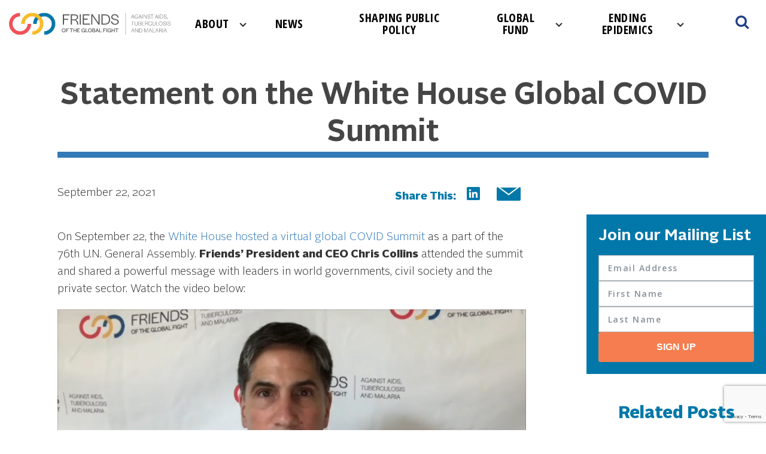

--- FILE ---
content_type: text/html; charset=UTF-8
request_url: https://www.theglobalfight.org/listen-to-chris-collins-statement-on-the-white-houses-covid-summit/
body_size: 14713
content:
<!doctype html>
<html lang="en-US" class="no-js custom-theme-1">

<head>
    <meta charset="UTF-8">
    <title>Statement on the White House Global COVID Summit - Friends of The Global Fight </title>
    <link rel="preconnect" href="https://fonts.gstatic.com">
    <link
        href="https://fonts.googleapis.com/css2?family=Lato:ital,wght@0,300;0,400;0,700;0,900;1,300;1,400;1,700;1,900&display=swap"
        rel="stylesheet">
    <link href="https://fonts.googleapis.com/css?family=Montserrat:400,600,800&display=swap" rel="stylesheet">
    <!-- <link href="https://fonts.googleapis.com/css?family=Open+Sans:400,600,700,800,900&display=swap" rel="stylesheet"> -->
    <link href="https://fonts.googleapis.com/css2?family=Open+Sans:ital,wght@0,300..800;1,300..800&display=swap"
        rel="stylesheet">
    <link href="https://fonts.googleapis.com/css2?family=Open+Sans:ital,wght@0,500;1,500&display=swap" rel="stylesheet">
    <link href="https://fonts.googleapis.com/css?family=Open+Sans+Condensed:300,700&display=swap" rel="stylesheet">
    <link href="//www.google-analytics.com" rel="dns-prefetch">
    <link href="https://www.theglobalfight.org/wp-content/themes/friends/src/img/favicon.png?ver=1" rel="icon" type="image/png">

    <meta http-equiv="X-UA-Compatible" content="IE=edge,chrome=1">
    <meta name="viewport" content="width=device-width, initial-scale=1.0, maximum-scale=1.0, user-scalable=no" />
    <script type="text/javascript">
    var ajaxurl = 'https://www.theglobalfight.org/wp-admin/admin-ajax.php';
    </script>
    <meta name="cf-2fa-verify" value="wKBT6qnvTU3bSjW" />
    <meta name='robots' content='index, follow, max-image-preview:large, max-snippet:-1, max-video-preview:-1' />

	<!-- This site is optimized with the Yoast SEO plugin v26.5 - https://yoast.com/wordpress/plugins/seo/ -->
	<link rel="canonical" href="https://www.theglobalfight.org/listen-to-chris-collins-statement-on-the-white-houses-covid-summit/" />
	<meta property="og:locale" content="en_US" />
	<meta property="og:type" content="article" />
	<meta property="og:title" content="Statement on the White House Global COVID Summit - Friends of The Global Fight" />
	<meta property="og:description" content="On September 22, the White House hosted a virtual global COVID Summit as a part of the 76th U.N. General Assembly. Friends&#8217; President and CEO Chris Collins attended the summit and shared a powerful message with leaders in world governments, civil society and the private sector. Watch the video below: Read the full statement below:..." />
	<meta property="og:url" content="https://www.theglobalfight.org/listen-to-chris-collins-statement-on-the-white-houses-covid-summit/" />
	<meta property="og:site_name" content="Friends of The Global Fight" />
	<meta property="article:published_time" content="2021-09-22T14:50:04+00:00" />
	<meta property="article:modified_time" content="2021-10-13T18:43:28+00:00" />
	<meta property="og:image" content="https://www.theglobalfight.org/wp-content/uploads/2020/06/fgf-og-image.png" />
	<meta property="og:image:width" content="1200" />
	<meta property="og:image:height" content="630" />
	<meta property="og:image:type" content="image/png" />
	<meta name="author" content="Aria Vyas" />
	<meta name="twitter:card" content="summary_large_image" />
	<meta name="twitter:image" content="https://www.theglobalfight.org/wp-content/uploads/2021/09/ss-1-scaled.jpg" />
	<meta name="twitter:label1" content="Written by" />
	<meta name="twitter:data1" content="Aria Vyas" />
	<meta name="twitter:label2" content="Est. reading time" />
	<meta name="twitter:data2" content="2 minutes" />
	<script type="application/ld+json" class="yoast-schema-graph">{"@context":"https://schema.org","@graph":[{"@type":"Article","@id":"https://www.theglobalfight.org/listen-to-chris-collins-statement-on-the-white-houses-covid-summit/#article","isPartOf":{"@id":"https://www.theglobalfight.org/listen-to-chris-collins-statement-on-the-white-houses-covid-summit/"},"author":{"name":"Aria Vyas","@id":"https://www.theglobalfight.org/#/schema/person/c4072a868212eac4025a431ead29400c"},"headline":"Statement on the White House Global COVID Summit","datePublished":"2021-09-22T14:50:04+00:00","dateModified":"2021-10-13T18:43:28+00:00","mainEntityOfPage":{"@id":"https://www.theglobalfight.org/listen-to-chris-collins-statement-on-the-white-houses-covid-summit/"},"wordCount":388,"publisher":{"@id":"https://www.theglobalfight.org/#organization"},"articleSection":["News Clips","Press Releases"],"inLanguage":"en-US"},{"@type":"WebPage","@id":"https://www.theglobalfight.org/listen-to-chris-collins-statement-on-the-white-houses-covid-summit/","url":"https://www.theglobalfight.org/listen-to-chris-collins-statement-on-the-white-houses-covid-summit/","name":"Statement on the White House Global COVID Summit - Friends of The Global Fight","isPartOf":{"@id":"https://www.theglobalfight.org/#website"},"datePublished":"2021-09-22T14:50:04+00:00","dateModified":"2021-10-13T18:43:28+00:00","breadcrumb":{"@id":"https://www.theglobalfight.org/listen-to-chris-collins-statement-on-the-white-houses-covid-summit/#breadcrumb"},"inLanguage":"en-US","potentialAction":[{"@type":"ReadAction","target":["https://www.theglobalfight.org/listen-to-chris-collins-statement-on-the-white-houses-covid-summit/"]}]},{"@type":"BreadcrumbList","@id":"https://www.theglobalfight.org/listen-to-chris-collins-statement-on-the-white-houses-covid-summit/#breadcrumb","itemListElement":[{"@type":"ListItem","position":1,"name":"Home","item":"https://www.theglobalfight.org/"},{"@type":"ListItem","position":2,"name":"In the News","item":"https://www.theglobalfight.org/news/"},{"@type":"ListItem","position":3,"name":"Statement on the White House Global COVID Summit"}]},{"@type":"WebSite","@id":"https://www.theglobalfight.org/#website","url":"https://www.theglobalfight.org/","name":"Friends of the Global Fight","description":"Blog","publisher":{"@id":"https://www.theglobalfight.org/#organization"},"potentialAction":[{"@type":"SearchAction","target":{"@type":"EntryPoint","urlTemplate":"https://www.theglobalfight.org/?s={search_term_string}"},"query-input":{"@type":"PropertyValueSpecification","valueRequired":true,"valueName":"search_term_string"}}],"inLanguage":"en-US"},{"@type":"Organization","@id":"https://www.theglobalfight.org/#organization","name":"Friends of the Global Fight","url":"https://www.theglobalfight.org/","logo":{"@type":"ImageObject","inLanguage":"en-US","@id":"https://www.theglobalfight.org/#/schema/logo/image/","url":"https://www.theglobalfight.org/wp-content/uploads/2021/10/Friends-Logo.jpeg","contentUrl":"https://www.theglobalfight.org/wp-content/uploads/2021/10/Friends-Logo.jpeg","width":1200,"height":628,"caption":"Friends of the Global Fight"},"image":{"@id":"https://www.theglobalfight.org/#/schema/logo/image/"}},{"@type":"Person","@id":"https://www.theglobalfight.org/#/schema/person/c4072a868212eac4025a431ead29400c","name":"Aria Vyas","image":{"@type":"ImageObject","inLanguage":"en-US","@id":"https://www.theglobalfight.org/#/schema/person/image/","url":"https://secure.gravatar.com/avatar/3e44e6012e000122f0aaca7102fd3396307284924636f6a9291120a9ad711233?s=96&d=mm&r=g","contentUrl":"https://secure.gravatar.com/avatar/3e44e6012e000122f0aaca7102fd3396307284924636f6a9291120a9ad711233?s=96&d=mm&r=g","caption":"Aria Vyas"},"url":"https://www.theglobalfight.org/author/fbuser/"}]}</script>
	<!-- / Yoast SEO plugin. -->


<link rel='dns-prefetch' href='//www.googletagmanager.com' />
<link rel="alternate" title="oEmbed (JSON)" type="application/json+oembed" href="https://www.theglobalfight.org/wp-json/oembed/1.0/embed?url=https%3A%2F%2Fwww.theglobalfight.org%2Flisten-to-chris-collins-statement-on-the-white-houses-covid-summit%2F" />
<link rel="alternate" title="oEmbed (XML)" type="text/xml+oembed" href="https://www.theglobalfight.org/wp-json/oembed/1.0/embed?url=https%3A%2F%2Fwww.theglobalfight.org%2Flisten-to-chris-collins-statement-on-the-white-houses-covid-summit%2F&#038;format=xml" />
<style id='wp-img-auto-sizes-contain-inline-css' type='text/css'>
img:is([sizes=auto i],[sizes^="auto," i]){contain-intrinsic-size:3000px 1500px}
/*# sourceURL=wp-img-auto-sizes-contain-inline-css */
</style>
<style id='wp-emoji-styles-inline-css' type='text/css'>

	img.wp-smiley, img.emoji {
		display: inline !important;
		border: none !important;
		box-shadow: none !important;
		height: 1em !important;
		width: 1em !important;
		margin: 0 0.07em !important;
		vertical-align: -0.1em !important;
		background: none !important;
		padding: 0 !important;
	}
/*# sourceURL=wp-emoji-styles-inline-css */
</style>
<style id='wp-block-library-inline-css' type='text/css'>
:root{--wp-block-synced-color:#7a00df;--wp-block-synced-color--rgb:122,0,223;--wp-bound-block-color:var(--wp-block-synced-color);--wp-editor-canvas-background:#ddd;--wp-admin-theme-color:#007cba;--wp-admin-theme-color--rgb:0,124,186;--wp-admin-theme-color-darker-10:#006ba1;--wp-admin-theme-color-darker-10--rgb:0,107,160.5;--wp-admin-theme-color-darker-20:#005a87;--wp-admin-theme-color-darker-20--rgb:0,90,135;--wp-admin-border-width-focus:2px}@media (min-resolution:192dpi){:root{--wp-admin-border-width-focus:1.5px}}.wp-element-button{cursor:pointer}:root .has-very-light-gray-background-color{background-color:#eee}:root .has-very-dark-gray-background-color{background-color:#313131}:root .has-very-light-gray-color{color:#eee}:root .has-very-dark-gray-color{color:#313131}:root .has-vivid-green-cyan-to-vivid-cyan-blue-gradient-background{background:linear-gradient(135deg,#00d084,#0693e3)}:root .has-purple-crush-gradient-background{background:linear-gradient(135deg,#34e2e4,#4721fb 50%,#ab1dfe)}:root .has-hazy-dawn-gradient-background{background:linear-gradient(135deg,#faaca8,#dad0ec)}:root .has-subdued-olive-gradient-background{background:linear-gradient(135deg,#fafae1,#67a671)}:root .has-atomic-cream-gradient-background{background:linear-gradient(135deg,#fdd79a,#004a59)}:root .has-nightshade-gradient-background{background:linear-gradient(135deg,#330968,#31cdcf)}:root .has-midnight-gradient-background{background:linear-gradient(135deg,#020381,#2874fc)}:root{--wp--preset--font-size--normal:16px;--wp--preset--font-size--huge:42px}.has-regular-font-size{font-size:1em}.has-larger-font-size{font-size:2.625em}.has-normal-font-size{font-size:var(--wp--preset--font-size--normal)}.has-huge-font-size{font-size:var(--wp--preset--font-size--huge)}.has-text-align-center{text-align:center}.has-text-align-left{text-align:left}.has-text-align-right{text-align:right}.has-fit-text{white-space:nowrap!important}#end-resizable-editor-section{display:none}.aligncenter{clear:both}.items-justified-left{justify-content:flex-start}.items-justified-center{justify-content:center}.items-justified-right{justify-content:flex-end}.items-justified-space-between{justify-content:space-between}.screen-reader-text{border:0;clip-path:inset(50%);height:1px;margin:-1px;overflow:hidden;padding:0;position:absolute;width:1px;word-wrap:normal!important}.screen-reader-text:focus{background-color:#ddd;clip-path:none;color:#444;display:block;font-size:1em;height:auto;left:5px;line-height:normal;padding:15px 23px 14px;text-decoration:none;top:5px;width:auto;z-index:100000}html :where(.has-border-color){border-style:solid}html :where([style*=border-top-color]){border-top-style:solid}html :where([style*=border-right-color]){border-right-style:solid}html :where([style*=border-bottom-color]){border-bottom-style:solid}html :where([style*=border-left-color]){border-left-style:solid}html :where([style*=border-width]){border-style:solid}html :where([style*=border-top-width]){border-top-style:solid}html :where([style*=border-right-width]){border-right-style:solid}html :where([style*=border-bottom-width]){border-bottom-style:solid}html :where([style*=border-left-width]){border-left-style:solid}html :where(img[class*=wp-image-]){height:auto;max-width:100%}:where(figure){margin:0 0 1em}html :where(.is-position-sticky){--wp-admin--admin-bar--position-offset:var(--wp-admin--admin-bar--height,0px)}@media screen and (max-width:600px){html :where(.is-position-sticky){--wp-admin--admin-bar--position-offset:0px}}

/*# sourceURL=wp-block-library-inline-css */
</style><style id='wp-block-video-inline-css' type='text/css'>
.wp-block-video{box-sizing:border-box}.wp-block-video video{height:auto;vertical-align:middle;width:100%}@supports (position:sticky){.wp-block-video [poster]{object-fit:cover}}.wp-block-video.aligncenter{text-align:center}.wp-block-video :where(figcaption){margin-bottom:1em;margin-top:.5em}
/*# sourceURL=https://www.theglobalfight.org/wp-includes/blocks/video/style.min.css */
</style>
<style id='global-styles-inline-css' type='text/css'>
:root{--wp--preset--aspect-ratio--square: 1;--wp--preset--aspect-ratio--4-3: 4/3;--wp--preset--aspect-ratio--3-4: 3/4;--wp--preset--aspect-ratio--3-2: 3/2;--wp--preset--aspect-ratio--2-3: 2/3;--wp--preset--aspect-ratio--16-9: 16/9;--wp--preset--aspect-ratio--9-16: 9/16;--wp--preset--color--black: #000000;--wp--preset--color--cyan-bluish-gray: #abb8c3;--wp--preset--color--white: #ffffff;--wp--preset--color--pale-pink: #f78da7;--wp--preset--color--vivid-red: #cf2e2e;--wp--preset--color--luminous-vivid-orange: #ff6900;--wp--preset--color--luminous-vivid-amber: #fcb900;--wp--preset--color--light-green-cyan: #7bdcb5;--wp--preset--color--vivid-green-cyan: #00d084;--wp--preset--color--pale-cyan-blue: #8ed1fc;--wp--preset--color--vivid-cyan-blue: #0693e3;--wp--preset--color--vivid-purple: #9b51e0;--wp--preset--gradient--vivid-cyan-blue-to-vivid-purple: linear-gradient(135deg,rgb(6,147,227) 0%,rgb(155,81,224) 100%);--wp--preset--gradient--light-green-cyan-to-vivid-green-cyan: linear-gradient(135deg,rgb(122,220,180) 0%,rgb(0,208,130) 100%);--wp--preset--gradient--luminous-vivid-amber-to-luminous-vivid-orange: linear-gradient(135deg,rgb(252,185,0) 0%,rgb(255,105,0) 100%);--wp--preset--gradient--luminous-vivid-orange-to-vivid-red: linear-gradient(135deg,rgb(255,105,0) 0%,rgb(207,46,46) 100%);--wp--preset--gradient--very-light-gray-to-cyan-bluish-gray: linear-gradient(135deg,rgb(238,238,238) 0%,rgb(169,184,195) 100%);--wp--preset--gradient--cool-to-warm-spectrum: linear-gradient(135deg,rgb(74,234,220) 0%,rgb(151,120,209) 20%,rgb(207,42,186) 40%,rgb(238,44,130) 60%,rgb(251,105,98) 80%,rgb(254,248,76) 100%);--wp--preset--gradient--blush-light-purple: linear-gradient(135deg,rgb(255,206,236) 0%,rgb(152,150,240) 100%);--wp--preset--gradient--blush-bordeaux: linear-gradient(135deg,rgb(254,205,165) 0%,rgb(254,45,45) 50%,rgb(107,0,62) 100%);--wp--preset--gradient--luminous-dusk: linear-gradient(135deg,rgb(255,203,112) 0%,rgb(199,81,192) 50%,rgb(65,88,208) 100%);--wp--preset--gradient--pale-ocean: linear-gradient(135deg,rgb(255,245,203) 0%,rgb(182,227,212) 50%,rgb(51,167,181) 100%);--wp--preset--gradient--electric-grass: linear-gradient(135deg,rgb(202,248,128) 0%,rgb(113,206,126) 100%);--wp--preset--gradient--midnight: linear-gradient(135deg,rgb(2,3,129) 0%,rgb(40,116,252) 100%);--wp--preset--font-size--small: 13px;--wp--preset--font-size--medium: 20px;--wp--preset--font-size--large: 36px;--wp--preset--font-size--x-large: 42px;--wp--preset--spacing--20: 0.44rem;--wp--preset--spacing--30: 0.67rem;--wp--preset--spacing--40: 1rem;--wp--preset--spacing--50: 1.5rem;--wp--preset--spacing--60: 2.25rem;--wp--preset--spacing--70: 3.38rem;--wp--preset--spacing--80: 5.06rem;--wp--preset--shadow--natural: 6px 6px 9px rgba(0, 0, 0, 0.2);--wp--preset--shadow--deep: 12px 12px 50px rgba(0, 0, 0, 0.4);--wp--preset--shadow--sharp: 6px 6px 0px rgba(0, 0, 0, 0.2);--wp--preset--shadow--outlined: 6px 6px 0px -3px rgb(255, 255, 255), 6px 6px rgb(0, 0, 0);--wp--preset--shadow--crisp: 6px 6px 0px rgb(0, 0, 0);}:where(.is-layout-flex){gap: 0.5em;}:where(.is-layout-grid){gap: 0.5em;}body .is-layout-flex{display: flex;}.is-layout-flex{flex-wrap: wrap;align-items: center;}.is-layout-flex > :is(*, div){margin: 0;}body .is-layout-grid{display: grid;}.is-layout-grid > :is(*, div){margin: 0;}:where(.wp-block-columns.is-layout-flex){gap: 2em;}:where(.wp-block-columns.is-layout-grid){gap: 2em;}:where(.wp-block-post-template.is-layout-flex){gap: 1.25em;}:where(.wp-block-post-template.is-layout-grid){gap: 1.25em;}.has-black-color{color: var(--wp--preset--color--black) !important;}.has-cyan-bluish-gray-color{color: var(--wp--preset--color--cyan-bluish-gray) !important;}.has-white-color{color: var(--wp--preset--color--white) !important;}.has-pale-pink-color{color: var(--wp--preset--color--pale-pink) !important;}.has-vivid-red-color{color: var(--wp--preset--color--vivid-red) !important;}.has-luminous-vivid-orange-color{color: var(--wp--preset--color--luminous-vivid-orange) !important;}.has-luminous-vivid-amber-color{color: var(--wp--preset--color--luminous-vivid-amber) !important;}.has-light-green-cyan-color{color: var(--wp--preset--color--light-green-cyan) !important;}.has-vivid-green-cyan-color{color: var(--wp--preset--color--vivid-green-cyan) !important;}.has-pale-cyan-blue-color{color: var(--wp--preset--color--pale-cyan-blue) !important;}.has-vivid-cyan-blue-color{color: var(--wp--preset--color--vivid-cyan-blue) !important;}.has-vivid-purple-color{color: var(--wp--preset--color--vivid-purple) !important;}.has-black-background-color{background-color: var(--wp--preset--color--black) !important;}.has-cyan-bluish-gray-background-color{background-color: var(--wp--preset--color--cyan-bluish-gray) !important;}.has-white-background-color{background-color: var(--wp--preset--color--white) !important;}.has-pale-pink-background-color{background-color: var(--wp--preset--color--pale-pink) !important;}.has-vivid-red-background-color{background-color: var(--wp--preset--color--vivid-red) !important;}.has-luminous-vivid-orange-background-color{background-color: var(--wp--preset--color--luminous-vivid-orange) !important;}.has-luminous-vivid-amber-background-color{background-color: var(--wp--preset--color--luminous-vivid-amber) !important;}.has-light-green-cyan-background-color{background-color: var(--wp--preset--color--light-green-cyan) !important;}.has-vivid-green-cyan-background-color{background-color: var(--wp--preset--color--vivid-green-cyan) !important;}.has-pale-cyan-blue-background-color{background-color: var(--wp--preset--color--pale-cyan-blue) !important;}.has-vivid-cyan-blue-background-color{background-color: var(--wp--preset--color--vivid-cyan-blue) !important;}.has-vivid-purple-background-color{background-color: var(--wp--preset--color--vivid-purple) !important;}.has-black-border-color{border-color: var(--wp--preset--color--black) !important;}.has-cyan-bluish-gray-border-color{border-color: var(--wp--preset--color--cyan-bluish-gray) !important;}.has-white-border-color{border-color: var(--wp--preset--color--white) !important;}.has-pale-pink-border-color{border-color: var(--wp--preset--color--pale-pink) !important;}.has-vivid-red-border-color{border-color: var(--wp--preset--color--vivid-red) !important;}.has-luminous-vivid-orange-border-color{border-color: var(--wp--preset--color--luminous-vivid-orange) !important;}.has-luminous-vivid-amber-border-color{border-color: var(--wp--preset--color--luminous-vivid-amber) !important;}.has-light-green-cyan-border-color{border-color: var(--wp--preset--color--light-green-cyan) !important;}.has-vivid-green-cyan-border-color{border-color: var(--wp--preset--color--vivid-green-cyan) !important;}.has-pale-cyan-blue-border-color{border-color: var(--wp--preset--color--pale-cyan-blue) !important;}.has-vivid-cyan-blue-border-color{border-color: var(--wp--preset--color--vivid-cyan-blue) !important;}.has-vivid-purple-border-color{border-color: var(--wp--preset--color--vivid-purple) !important;}.has-vivid-cyan-blue-to-vivid-purple-gradient-background{background: var(--wp--preset--gradient--vivid-cyan-blue-to-vivid-purple) !important;}.has-light-green-cyan-to-vivid-green-cyan-gradient-background{background: var(--wp--preset--gradient--light-green-cyan-to-vivid-green-cyan) !important;}.has-luminous-vivid-amber-to-luminous-vivid-orange-gradient-background{background: var(--wp--preset--gradient--luminous-vivid-amber-to-luminous-vivid-orange) !important;}.has-luminous-vivid-orange-to-vivid-red-gradient-background{background: var(--wp--preset--gradient--luminous-vivid-orange-to-vivid-red) !important;}.has-very-light-gray-to-cyan-bluish-gray-gradient-background{background: var(--wp--preset--gradient--very-light-gray-to-cyan-bluish-gray) !important;}.has-cool-to-warm-spectrum-gradient-background{background: var(--wp--preset--gradient--cool-to-warm-spectrum) !important;}.has-blush-light-purple-gradient-background{background: var(--wp--preset--gradient--blush-light-purple) !important;}.has-blush-bordeaux-gradient-background{background: var(--wp--preset--gradient--blush-bordeaux) !important;}.has-luminous-dusk-gradient-background{background: var(--wp--preset--gradient--luminous-dusk) !important;}.has-pale-ocean-gradient-background{background: var(--wp--preset--gradient--pale-ocean) !important;}.has-electric-grass-gradient-background{background: var(--wp--preset--gradient--electric-grass) !important;}.has-midnight-gradient-background{background: var(--wp--preset--gradient--midnight) !important;}.has-small-font-size{font-size: var(--wp--preset--font-size--small) !important;}.has-medium-font-size{font-size: var(--wp--preset--font-size--medium) !important;}.has-large-font-size{font-size: var(--wp--preset--font-size--large) !important;}.has-x-large-font-size{font-size: var(--wp--preset--font-size--x-large) !important;}
/*# sourceURL=global-styles-inline-css */
</style>
<style id='core-block-supports-inline-css' type='text/css'>
.wp-elements-d240829ec15e086757dff98e3bbe2384 a:where(:not(.wp-element-button)){color:var(--wp--preset--color--black);}.wp-elements-41481d16d37af5a69c66b5d7af8cf671 a:where(:not(.wp-element-button)){color:var(--wp--preset--color--black);}.wp-elements-7b95d5c7cb1cdc71f1608d19b33e5677 a:where(:not(.wp-element-button)){color:var(--wp--preset--color--black);}
/*# sourceURL=core-block-supports-inline-css */
</style>

<style id='classic-theme-styles-inline-css' type='text/css'>
/*! This file is auto-generated */
.wp-block-button__link{color:#fff;background-color:#32373c;border-radius:9999px;box-shadow:none;text-decoration:none;padding:calc(.667em + 2px) calc(1.333em + 2px);font-size:1.125em}.wp-block-file__button{background:#32373c;color:#fff;text-decoration:none}
/*# sourceURL=/wp-includes/css/classic-themes.min.css */
</style>
<link rel='stylesheet' id='contact-form-7-css' href='https://www.theglobalfight.org/wp-content/plugins/contact-form-7/includes/css/styles.css?ver=6.1.4' media='all' />
<link rel='stylesheet' id='bootstrap-css' href='https://www.theglobalfight.org/wp-content/themes/csl-components/css/bootstrap.css?ver=3.3.5' media='all' />
<link rel='stylesheet' id='font-awesome-css' href='https://www.theglobalfight.org/wp-content/themes/csl-components/css/font-awesome.min.css?ver=4.6.3' media='all' />
<link rel='stylesheet' id='slick-css-css' href='https://www.theglobalfight.org/wp-content/themes/csl-components/src/slick/slick.css?ver=1.6.0' media='all' />
<link rel='stylesheet' id='csl-components-css' href='https://www.theglobalfight.org/wp-content/themes/csl-components/css/styles.css?ver=0.1.2' media='all' />
<link rel='stylesheet' id='mapglyphs-css' href='https://www.theglobalfight.org/wp-content/themes/friends/css/mapglyphs.css?ver=6.9' media='all' />
<link rel='stylesheet' id='selectBox-css' href='https://www.theglobalfight.org/wp-content/themes/friends/css/jquery.selectBox.css?ver=6.9' media='all' />
<link rel='stylesheet' id='child-style-css' href='https://www.theglobalfight.org/wp-content/themes/friends/css/styles.css?v=0.0.004&#038;ver=6.9' media='all' />
<link rel='stylesheet' id='fonts-css' href='https://www.theglobalfight.org/wp-content/themes/friends/css/fonts.css?ver=6.9' media='all' />
<link rel='stylesheet' id='wp-block-paragraph-css' href='https://www.theglobalfight.org/wp-includes/blocks/paragraph/style.min.css?ver=6.9' media='all' />
<script type="text/javascript" src="https://www.theglobalfight.org/wp-content/themes/csl-components/src/js/lib/modernizr-2.8.3-respond-1.4.2.min.js?ver=2.8.3" id="modernizr-js"></script>
<script type="text/javascript" src="https://www.theglobalfight.org/wp-includes/js/jquery/jquery.min.js?ver=3.7.1" id="jquery-core-js"></script>
<script type="text/javascript" src="https://www.theglobalfight.org/wp-includes/js/jquery/jquery-migrate.min.js?ver=3.4.1" id="jquery-migrate-js"></script>
<script type="text/javascript" src="https://www.theglobalfight.org/wp-content/themes/csl-components/src/js/lib/bootstrap.min.js?ver=3.3.5" id="bootstrap-js"></script>
<script type="text/javascript" src="https://www.theglobalfight.org/wp-content/themes/csl-components/src/js/lib/jquery.matchHeight.js?ver=1.0.0" id="matchHeight-js"></script>
<script type="text/javascript" src="https://www.theglobalfight.org/wp-content/themes/csl-components/src/js/lib/jquery.parallax-1.1.3.js?ver=1.1.3" id="jquery.parallax-js"></script>
<script type="text/javascript" src="https://www.theglobalfight.org/wp-content/themes/csl-components/src/js/lib/video.js?ver=4.5.1" id="video-js-js"></script>
<script type="text/javascript" src="https://www.theglobalfight.org/wp-content/themes/csl-components/src/js/lib/jquery.countTo.js?ver=1.2.0" id="countto-js"></script>
<script type="text/javascript" src="https://www.theglobalfight.org/wp-content/themes/csl-components/src/js/lib/player.min.js?ver=1.0.5" id="vimeo-player-js"></script>
<script type="text/javascript" src="https://www.theglobalfight.org/wp-content/themes/csl-components/src/slick/slick.min.js?ver=1.6.0" id="slick-slider-js"></script>
<script type="text/javascript" src="https://www.theglobalfight.org/wp-content/themes/csl-components/src/js/lib/utils.js?ver=1.0.0" id="cslutils-js"></script>
<script type="text/javascript" src="https://www.theglobalfight.org/wp-content/themes/csl-components/src/js/scripts.js?ver=0.1.13" id="cslscripts-js"></script>

<!-- Google tag (gtag.js) snippet added by Site Kit -->
<!-- Google Analytics snippet added by Site Kit -->
<script type="text/javascript" src="https://www.googletagmanager.com/gtag/js?id=GT-MR4MVC6" id="google_gtagjs-js" async></script>
<script type="text/javascript" id="google_gtagjs-js-after">
/* <![CDATA[ */
window.dataLayer = window.dataLayer || [];function gtag(){dataLayer.push(arguments);}
gtag("set","linker",{"domains":["www.theglobalfight.org"]});
gtag("js", new Date());
gtag("set", "developer_id.dZTNiMT", true);
gtag("config", "GT-MR4MVC6");
//# sourceURL=google_gtagjs-js-after
/* ]]> */
</script>
<script type="text/javascript" src="https://www.theglobalfight.org/wp-content/themes/friends/js/snap.svg-min.js?ver=0.4.2" id="snap-svg-js"></script>
<script type="text/javascript" src="https://www.theglobalfight.org/wp-content/themes/friends/js/jquery.selectBox.js?ver=1.2.0" id="selectBox-js"></script>
<script type="text/javascript" src="https://www.theglobalfight.org/wp-content/themes/friends/js/jquery.scrollTo.min.js?ver=2.1.3" id="scrollTo-js"></script>
<script type="text/javascript" src="https://www.theglobalfight.org/wp-content/themes/friends/js/jquery.validate.min.js?ver=1.16.0" id="validate-js"></script>
<script type="text/javascript" src="https://www.theglobalfight.org/wp-content/themes/friends/js/jquery.cookie.js?ver=1.1.1" id="cookie-js"></script>
<script type="text/javascript" src="https://www.theglobalfight.org/wp-content/themes/friends/js/videopopup.js?ver=1.1.2" id="popup-js"></script>
<script type="text/javascript" src="https://www.theglobalfight.org/wp-content/themes/friends/js/jqueryeasing.js?ver=1.1.1" id="jqueryeasing-js"></script>
<script type="text/javascript" src="https://www.theglobalfight.org/wp-content/themes/friends/js/bodymovin.js?ver=1.1.1" id="bodymovin-js"></script>
<script type="text/javascript" src="https://www.theglobalfight.org/wp-content/themes/friends/js/waypoints.min.js?ver=1.1.1" id="waypoints-js"></script>
<script type="text/javascript" src="https://www.theglobalfight.org/wp-content/themes/friends/js/jquery.waypoints.min.js?ver=1.1.1" id="waypointsJquery-js"></script>
<script type="text/javascript" src="https://www.theglobalfight.org/wp-content/themes/friends/js/main.js?ver=1.1.6" id="main-js"></script>
<script type="text/javascript" src="https://www.theglobalfight.org/wp-content/themes/friends/js/map.js?ver=0.1.87" id="map-js"></script>
<script type="text/javascript" id="scripts-js-extra">
/* <![CDATA[ */
var ajax_object = {"ajax_url":"https://www.theglobalfight.org/wp-admin/admin-ajax.php","template_directory":"https://www.theglobalfight.org/wp-content/themes/csl-components","child_theme_uri":"https://www.theglobalfight.org/wp-content/themes/friends","root_url":"https://www.theglobalfight.org"};
var constant_contact_scroll = {"make_scroll":"","form_id":""};
//# sourceURL=scripts-js-extra
/* ]]> */
</script>
<script type="text/javascript" src="https://www.theglobalfight.org/wp-content/themes/friends/js/scripts.js?ver=0.1.87" id="scripts-js"></script>
<script type="text/javascript" src="https://www.theglobalfight.org/wp-content/themes/friends/js/d3.v6.js?ver=0.1.87" id="d3-js"></script>
<script type="text/javascript" src="https://www.theglobalfight.org/wp-content/themes/friends/js/bubble.js?ver=0.1.87" id="bubble-js"></script>
<link rel="https://api.w.org/" href="https://www.theglobalfight.org/wp-json/" /><link rel="alternate" title="JSON" type="application/json" href="https://www.theglobalfight.org/wp-json/wp/v2/posts/363805" /><meta name="cdp-version" content="1.5.0" /><meta name="generator" content="Site Kit by Google 1.167.0" />
<!-- Google Tag Manager snippet added by Site Kit -->
<script type="text/javascript">
/* <![CDATA[ */

			( function( w, d, s, l, i ) {
				w[l] = w[l] || [];
				w[l].push( {'gtm.start': new Date().getTime(), event: 'gtm.js'} );
				var f = d.getElementsByTagName( s )[0],
					j = d.createElement( s ), dl = l != 'dataLayer' ? '&l=' + l : '';
				j.async = true;
				j.src = 'https://www.googletagmanager.com/gtm.js?id=' + i + dl;
				f.parentNode.insertBefore( j, f );
			} )( window, document, 'script', 'dataLayer', 'GTM-K8FDG67R' );
			
/* ]]> */
</script>

<!-- End Google Tag Manager snippet added by Site Kit -->
		<style type="text/css" id="wp-custom-css">
			
.custom-theme-1 .header .header-container .main-navigation .menu ul > li a {line-height:1}

.custom-theme-1 .header .header-container .main-navigation .menu ul > li.menu-item-has-children a:hover {background-image:unset}

.custom-theme-1 .header .header-container .main-navigation .menu ul > li.menu-item-has-children a {
    padding-right: 45px;
	    line-height: 1;
    width: fit-content;
    padding-left: 10px;
	background-size: 22px;}

@media only screen and (max-width: 1200px) {
.custom-theme-1 .header .header-container .main-navigation .menu ul > li a {font-size: 16px;}
	
.custom-theme-1 .header .header-container .main-navigation .menu ul > li.menu-item-has-children a {padding-right:40px}
	
}

@media only screen and (max-width: 1185px) {
    .custom-theme-1 .header .header-container .main-navigation .menu ul > li a {
        font-size: 17px;
        line-height: 1;
    }
}

@media only screen and (max-width: 900px) {
	.custom-theme-1 .header .header-container .main-navigation .menu ul > li a{    padding-left: 5px;  padding-right:20px;   font-size: 15px;}
	
	.custom-theme-1 .header .header-container .main-navigation .menu ul > li.menu-item-has-children a {
    padding-right: 35px;
	background-size: 18px;}
}
.wp-block-embed-twitter iframe,
.center-twitter-iframe iframe{
	margin-left: auto;
	margin-right: auto;
}

.lasta img {
	width:135px;
}

footer .menu-ul ul {display:none}


.wp-block-image img {
	max-width:100%;
}



.quotepage blockquote {
    background: #fff !important;
    color: #000 !important;
    background-image: url('/wp-content/themes/friends/assets/fgfquote.svg') !important;
    background-repeat: no-repeat !important;
	background-size: 50px !important;
    text-align: left !important;
    padding: 40px 25% !important;
	background-position: 10% 30px !important;
}

.quotepage blockquote>*:last-child {
    margin-bottom: 0 !important;
    font-size: 20px !important;
}


.quotepage blockquote p{
    font-size: 30px !important;
    font-weight: bolder !important;
    line-height: 100% !important;
    font-family: "Alright-Sans-Bold", sans-serif !important;
	color: #333;
}

.quotepage blockquote:after {
    background: #fff  !important;
}


@media only screen and (max-width:767px) {


    .quotepage blockquote {
        padding: 100px 0% 40px  !important;
    }
    .quotepage blockquote p {
        font-size: 30px !important;
    }

}
		</style>
		</head>

<body class="wp-singular post-template-default single single-post postid-363805 single-format-standard wp-embed-responsive wp-theme-csl-components wp-child-theme-friends listen-to-chris-collins-statement-on-the-white-houses-covid-summit">
        <div class="boxed-container">
                <!-- <header class="header "> -->
<header class="header sticky fixed-menu">
    <div class="header-container">
        <a href="https://www.theglobalfight.org" class="header-logo ">
    <img class="logo" src="https://www.theglobalfight.org/wp-content/themes/friends/src/img/header-logo.svg" alt="Friends of The Global Fight">
</a>
        <nav class="main-navigation ">
            <div class="menu"><ul id="menu-main-navigation" class="menu-ul"><li class="menu-item menu-item-type-post_type menu-item-object-page menu-item-has-children menu-item-896"><a href="https://www.theglobalfight.org/about-us/">About</a>
<ul class="sub-menu">
	<li class="menu-item menu-item-type-post_type menu-item-object-page menu-item-363648"><a href="https://www.theglobalfight.org/about-us/what-we-do-2/">What We Do</a></li>
	<li class="menu-item menu-item-type-post_type menu-item-object-page menu-item-358777"><a href="https://www.theglobalfight.org/about-us/what-we-do/">Join Us</a></li>
	<li class="menu-item menu-item-type-post_type menu-item-object-page menu-item-358776"><a href="https://www.theglobalfight.org/about-us/who-we-are/">Who We Are</a></li>
	<li class="menu-item menu-item-type-post_type menu-item-object-page menu-item-358778"><a href="https://www.theglobalfight.org/about-us/meet-our-board/">Meet Our Board</a></li>
	<li class="menu-item menu-item-type-post_type menu-item-object-page menu-item-358779"><a href="https://www.theglobalfight.org/about-us/meet-our-team/">Our Team</a></li>
</ul>
</li>
<li class="menu-item menu-item-type-post_type menu-item-object-page current_page_parent menu-item-904"><a href="https://www.theglobalfight.org/news/">News</a></li>
<li class="menu-item menu-item-type-post_type menu-item-object-page menu-item-372277"><a href="https://www.theglobalfight.org/shaping-public-policy/">Shaping Public Policy</a></li>
<li class="menu-item menu-item-type-post_type menu-item-object-page menu-item-has-children menu-item-358775"><a href="https://www.theglobalfight.org/global-fund/">Global Fund</a>
<ul class="sub-menu">
	<li class="menu-item menu-item-type-custom menu-item-object-custom menu-item-372401"><a href="https://www.theglobalfight.org/2025-u-s-investment-case-for-the-global-fund/">U.S. Investment Case for the Global Fund</a></li>
</ul>
</li>
<li class="menu-item menu-item-type-post_type menu-item-object-page menu-item-has-children menu-item-358774"><a href="https://www.theglobalfight.org/ending-epidemics/">Ending Epidemics</a>
<ul class="sub-menu">
	<li class="menu-item menu-item-type-post_type menu-item-object-page menu-item-373256"><a href="https://www.theglobalfight.org/mosquito-season-is-changing-so-is-the-risk-to-americans/">Mosquito Season in the U.S.</a></li>
</ul>
</li>
</ul></div>        </nav>

        <div class="top-search  ">
            <!-- search -->
<form class="search" method="get" action="https://www.theglobalfight.org" role="search">
	<input class="search-input show-hidden" type="search" name="s" placeholder="To search, type and hit enter.">
	<button class="search-submit" type="submit" role="button"><i class="fa fa-search"></i></button>
</form>
<!-- /search -->
        </div>

        <a href="#" class="toggle-menu visible-xs"><i class="fa fa-bars"></i></a>
    </div>
</header>
<div class="csl-wrapper"><main role="main" class="main-content-container happy">
    <div class="hero-banner-inner">
        <h1>
            Statement on the White House Global COVID Summit        </h1>
    </div>
    <section class="main-content quotepage">
        <div class="container half">
            <div class="row">
                <article id="post-363805" class="col-xs-10 col-xs-offset-1 post-363805 post type-post status-publish format-standard hentry category-news-clips category-press-releases category-uncategorized">
                                        <div class="share-div">
                                                <p class="share-p">
                            Share This:
                            <a href="https://www.linkedin.com/sharing/share-offsite/?url=https%3A%2F%2Fwww.theglobalfight.org%2Flisten-to-chris-collins-statement-on-the-white-houses-covid-summit%2F"
                                target="blank" class="li">
                                <svg xmlns="http://www.w3.org/2000/svg" viewBox="0 0 30 30" width="30px" height="30px">
                                    <path fill="#0278AA"
                                        d="M24,4H6C4.895,4,4,4.895,4,6v18c0,1.105,0.895,2,2,2h18c1.105,0,2-0.895,2-2V6C26,4.895,25.105,4,24,4z M10.954,22h-2.95 v-9.492h2.95V22z M9.449,11.151c-0.951,0-1.72-0.771-1.72-1.72c0-0.949,0.77-1.719,1.72-1.719c0.948,0,1.719,0.771,1.719,1.719 C11.168,10.38,10.397,11.151,9.449,11.151z M22.004,22h-2.948v-4.616c0-1.101-0.02-2.517-1.533-2.517 c-1.535,0-1.771,1.199-1.771,2.437V22h-2.948v-9.492h2.83v1.297h0.04c0.394-0.746,1.356-1.533,2.791-1.533 c2.987,0,3.539,1.966,3.539,4.522V22z" />
                                </svg>
                            </a>
                            <a href="/cdn-cgi/l/email-protection#[base64]" target="_blank" rel="noopener noreferrer" class="mail">
                                <svg width="40px" height="24px" viewBox="0 0 40 24" version="1.1"
                                    xmlns="http://www.w3.org/2000/svg" xmlns:xlink="http://www.w3.org/1999/xlink">
                                    <g id="Page-1" stroke="none" stroke-width="1" fill="none" fill-rule="evenodd">
                                        <g id="FGF2102_Page-3_Post-Interior_Desktop"
                                            transform="translate(-1008.000000, -347.000000)">
                                            <g id="Group-4" transform="translate(843.000000, 347.000000)">
                                                <g id="Group-3" transform="translate(165.000000, 0.000000)">
                                                    <rect id="Rectangle" fill="#0278AA" x="0" y="1" width="40"
                                                        height="23" rx="2"></rect>
                                                    <path d="M20,1.25 L37,14 L3,14 L20,1.25 Z" id="Triangle"
                                                        stroke="#FFFFFF" stroke-width="2"
                                                        transform="translate(20.000000, 7.500000) scale(1, -1) translate(-20.000000, -7.500000) ">
                                                    </path>
                                                </g>
                                            </g>
                                        </g>
                                    </g>
                                </svg>
                            </a>
                        </p>
                    </div>
                    <div class="post-info ">
                                                                        <p class="date-p">September 22, 2021</p>
                    </div>

                                        
<p>On September 22, the <a rel="noreferrer noopener" href="https://www.youtube.com/watch?v=cQ7biSOFFYg" target="_blank">White House hosted a virtual global COVID Summit </a>as a part of the 76th U.N. General Assembly. <strong>Friends&#8217; President and CEO Chris Collins</strong> attended the summit and shared a powerful message with leaders in world governments, civil society and the private sector. Watch the video below:</p>



<figure class="wp-block-video aligncenter"><video height="720" style="aspect-ratio: 1280 / 720;" width="1280" controls src="https://www.theglobalfight.org/wp-content/uploads/2021/09/Chris-Collins-1.mov"></video></figure>



<p></p>



<p><strong>Read the full statement below: </strong></p>



<p>Hello, my name is Chris Collins and I am President and CEO of Friends of the Global Fight Against AIDS, Tuberculosis and Malaria.</p>



<p>Thank you to President Biden for sponsoring this summit and proposing bold targets for the global effort against COVID-19.</p>



<p>Today we are on course to fail in the global COVID-19 response, leading to needless suffering and death, greater inequity and an ongoing pandemic.&nbsp;</p>



<p>The world must take action to turn that around. We strongly endorse the summit targets including accelerated delivery of COVID-19 vaccines as part of a comprehensive effort including access to PPE, testing and treatment and bolstering of community health systems.&nbsp;</p>



<p>In addition, it is imperative we make commitments for a global pandemic preparedness and response system that is funded at least at the $10 billion annual level suggested by the G20 high level panel.&nbsp; &nbsp;</p>



<p>There is no genuine health security until we also end the pandemics of AIDS, TB and malaria.&nbsp;&nbsp; And as we’ve seen with COVID-19, investments in these diseases bolster national responses to new threats.&nbsp;</p>



<p>We need pandemic preparedness that is centered on strengthening health systems able to meet people’s needs today and flexible enough to identify, prevent and respond to emerging disease threats.&nbsp;</p>



<p>We need pandemic preparedness that emphasizes equity, that delivers services without discrimination and that involves communities in decision making.&nbsp;</p>



<p>The Global Fund to Fight AIDS, TB and Malaria must be at the center of pandemic preparedness and response.&nbsp; It was founded to tackle the biggest pandemics in the world.&nbsp; It has delivered incredible results over two decades and has acted swiftly to respond to COVID-19.&nbsp; &nbsp;The Global Fund exemplifies implementing country leadership and multi-stakeholder engagement.</p>



<p>Friends of the Global Fight is committed to working with all of you to end the COVID-19 pandemic and establish pandemic preparedness that advances equity, global solidarity, and everyone’s security around the world.</p>
                                        <div class="related-tags">
                                            </div>
                                    </article>
            </div>
        </div>
        <div class="post-sidebar">
            <div class="form-wrapper">
                <h4>
                    Join our Mailing List
                </h4>
                <!-- Begin Constant Contact Inline Form Code -->
                <div class="ctct-inline-form" data-form-id="81e9b207-0e27-4027-aab0-fd47630caf7e"></div>
                <!-- End Constant Contact Inline Form Code -->
            </div>
                <div class="related-posts">
    <h3 class="center">Related Posts</h3>

    <div class="container">
        <div class="row">
            
            
<!-- post preview -->
<div id="grid-post-373472" class="col-md-4 col-sm-6 grid-item post-373472 post type-post status-publish format-standard hentry category-press-releases tag-congress tag-global-fund tag-hiv-aids tag-malaria">

    <div class="grid-item-container test">
        <!-- post thumbnail -->
        <!--             <a>
                <img src="" class="img-responsive" />
            </a>
         -->
        <!-- / post thumbnail -->

        <article class="content-container match-height">

                            <span class="date">January 12, 2026</span>
                                    <h6 class="title">
                <a href="https://www.theglobalfight.org/friends-welcomes-global-fund-support-in-fiscal-year-2026-appropriations-legislation/">
                    Friends welcomes Global Fund support in fiscal year 2026 appropriations legislation                  </a>
            </h6>
                                                        <div class="content">
                    <p>Friends&nbsp;welcomes&nbsp;Global&nbsp;Fund support in&nbsp;fiscal year 2026&nbsp;appropriations legislation &nbsp; Washington, DC –&nbsp;Yesterday&nbsp;the House and Senate&nbsp;posted&nbsp;the&nbsp;fiscal year 2026 National Security, Department of State and... <a class="view-article" href="https://www.theglobalfight.org/friends-welcomes-global-fund-support-in-fiscal-year-2026-appropriations-legislation/"></a></p>                </div>
                                                    <a href="https://www.theglobalfight.org/friends-welcomes-global-fund-support-in-fiscal-year-2026-appropriations-legislation/" class="btn">
                    Read More                </a>
                    </article>
    </div>
</div>
<!-- / post preview -->

<!-- post preview -->
<div id="grid-post-373444" class="col-md-4 col-sm-6 grid-item post-373444 post type-post status-publish format-standard hentry category-uncategorized">

    <div class="grid-item-container test">
        <!-- post thumbnail -->
        <!--             <a>
                <img src="" class="img-responsive" />
            </a>
         -->
        <!-- / post thumbnail -->

        <article class="content-container match-height">

                            <span class="date">January 9, 2026</span>
                                    <h6 class="title">
                <a href="https://www.theglobalfight.org/how-debt-swaps-have-helped-indonesia-increase-funding-for-health/">
                    How Debt Swaps Have Helped Indonesia Increase Funding for Health                </a>
            </h6>
                                                        <div class="content">
                    <p>How Debt Swaps Have Helped Indonesia Increase Funding for Health By Mark P. Lagon and Alyssa Miller Global Fund’s Debt2Health... <a class="view-article" href="https://www.theglobalfight.org/how-debt-swaps-have-helped-indonesia-increase-funding-for-health/"></a></p>                </div>
                                                    <a href="https://www.theglobalfight.org/how-debt-swaps-have-helped-indonesia-increase-funding-for-health/" class="btn">
                    Read More                </a>
                    </article>
    </div>
</div>
<!-- / post preview -->

<!-- post preview -->
<div id="grid-post-373424" class="col-md-4 col-sm-6 grid-item post-373424 post type-post status-publish format-standard hentry category-uncategorized">

    <div class="grid-item-container test">
        <!-- post thumbnail -->
        <!--             <a>
                <img src="" class="img-responsive" />
            </a>
         -->
        <!-- / post thumbnail -->

        <article class="content-container match-height">

                            <span class="date">December 18, 2025</span>
                                    <h6 class="title">
                <a href="https://www.theglobalfight.org/unlocking-a-new-era-of-global-health-financing/">
                    Unlocking a new era of global health financing                </a>
            </h6>
                                                        <div class="content">
                    <p>Unlocking a new era of global health&nbsp;financing By Frieda Arenos, Chris Collins and Aria Vyas The Trump administration’s new America... <a class="view-article" href="https://www.theglobalfight.org/unlocking-a-new-era-of-global-health-financing/"></a></p>                </div>
                                                    <a href="https://www.theglobalfight.org/unlocking-a-new-era-of-global-health-financing/" class="btn">
                    Read More                </a>
                    </article>
    </div>
</div>
<!-- / post preview -->
    
        </div>
    </div>
</div>
        </div>
    </section>
</main>
<!-- <div class="gradient-content"> -->

<!-- </div> -->
<!-- Begin Constant Contact Active Forms -->
<script data-cfasync="false" src="/cdn-cgi/scripts/5c5dd728/cloudflare-static/email-decode.min.js"></script><script>
var _ctct_m = "175e1d49ab9b7f63269ccec15b382d2b";
</script>
<script id="signupScript" src="//static.ctctcdn.com/js/signup-form-widget/current/signup-form-widget.min.js" async
    defer></script>
<!-- End Constant Contact Active Forms -->
<script>
jQuery(document).ready(function() {
    /* NGP Form */
    var reordered = false;

    function showNVforms() {
        if (jQuery(".ctct-form-custom").length > 0 && reordered == false) {

            jQuery('#email_address_1').attr('placeholder', 'Email Address');
            jQuery('#first_name_1').attr('placeholder', 'First Name');
            jQuery('#last_name_1').attr('placeholder', 'Last Name');

            reordered = true;
        }
    }
    setInterval(showNVforms, 1000);
});
</script>
		<!-- footer -->
		
<footer class="white-footer">
    <div class="section-inner footer-inner">

        <div class="footer-logo-container">
            <a href="/" class="main-footer-logo-a">
                <img src="https://www.theglobalfight.org/wp-content/themes/friends/assets/footer-logo.png "
                    alt="Friends of the Global Fight" class="main-footer-logo">
            </a>
        </div>
        <div class="footer-content">

            <div class="footer-nav">
                <div class="menu"><ul id="menu-footer-navigation" class="menu-ul"><li class="menu-item menu-item-type-post_type menu-item-object-page menu-item-358769"><a href="https://www.theglobalfight.org/about-us/meet-our-team/">Our Team</a></li>
<li class="menu-item menu-item-type-post_type menu-item-object-page current_page_parent menu-item-358770"><a href="https://www.theglobalfight.org/news/">Latest News</a></li>
<li class="menu-item menu-item-type-post_type menu-item-object-page menu-item-1066"><a href="https://www.theglobalfight.org/contact-us/">Contact Us</a></li>
<li class="menu-item menu-item-type-post_type menu-item-object-page menu-item-372278"><a href="https://www.theglobalfight.org/shaping-public-policy/">Shaping Public Policy</a></li>
<li class="menu-item menu-item-type-post_type menu-item-object-page menu-item-358773"><a href="https://www.theglobalfight.org/global-fund/">The Global Fund</a></li>
<li class="menu-item menu-item-type-post_type menu-item-object-page menu-item-358772"><a href="https://www.theglobalfight.org/ending-epidemics/">Ending Epidemics</a></li>
</ul></div>                <div class="menu"><ul id="menu-social-navigation" class="menu-ul"><li class="menu-item menu-item-type-custom menu-item-object-custom menu-item-372273"><a target="_blank" href="https://www.linkedin.com/company/theglobalfight/">LinkedIn</a></li>
<li class="menu-item menu-item-type-custom menu-item-object-custom menu-item-372274"><a target="_blank" href="https://www.youtube.com/@FriendsGlobalFight">YouTube</a></li>
</ul></div>            </div>


            <div class="footer-images">
                <a href="https://www.charitynavigator.org/index.cfm?bay=search.summary&orgid=16416" target="_blank">
                    <img width="135" height="135" src="/wp-content/themes/friends/assets/footer_award1.png" />
                </a>
                <a href="https://www.guidestar.org/profile/30-0220874" target="_blank" class="lasta">
                    <img src="/wp-content/themes/friends/assets/footer_award2.png" />
                </a>
            </div>
        </div>

        <div class="footer-bottom">
            <p class="address">
                1634 Eye Street NW Suite 1100, Washington, DC 20006
            </p>
            <div class="footer-disclaimer">
                <p class="privacy">
                    <a href="/privacy" target="_blank">Privacy Policy</a>
                    &copy; 2026                </p>
                <p class="disclaimer">
                    <a href="/terms-conditions/">Terms and Conditions</a>
                </p>

            </div>
        </div>
    </div>
</footer>
<!-- Begin Constant Contact Active Forms -->
<script>
var _ctct_m = "175e1d49ab9b7f63269ccec15b382d2b";
</script>
<script id="signupScript" src="//static.ctctcdn.com/js/signup-form-widget/current/signup-form-widget.min.js" async
    defer></script>
<!-- End Constant Contact Active Forms -->
</div><!-- ends csl-wrapper -->		<!-- / footer -->
                	                    	</div>
                	                	<!-- Modal -->
<div class="modal fade" id="generic-modal" tabindex="-1" role="dialog" aria-labelledby="myModalLabel">
	<div class="modal-dialog" role="document">
		<div class="modal-content">
			<div class="modal-header">
				<button type="button" class="close match-height" data-dismiss="modal" aria-label="Close"><i class="fa fa-times active"></i></button>
				<h5 class="modal-title match-height"></h5>
			</div>
			<div class="modal-body"></div>
		</div>
	</div>
</div>
<!-- / Modal -->		<script type="speculationrules">
{"prefetch":[{"source":"document","where":{"and":[{"href_matches":"/*"},{"not":{"href_matches":["/wp-*.php","/wp-admin/*","/wp-content/uploads/*","/wp-content/*","/wp-content/plugins/*","/wp-content/themes/friends/*","/wp-content/themes/csl-components/*","/*\\?(.+)"]}},{"not":{"selector_matches":"a[rel~=\"nofollow\"]"}},{"not":{"selector_matches":".no-prefetch, .no-prefetch a"}}]},"eagerness":"conservative"}]}
</script>
<!-- Matomo --><script type="text/javascript">
/* <![CDATA[ */
(function () {
function initTracking() {
var _paq = window._paq = window._paq || [];
_paq.push(['trackPageView']);_paq.push(['enableLinkTracking']);_paq.push(['alwaysUseSendBeacon']);_paq.push(['setTrackerUrl', "\/\/www.theglobalfight.org\/wp-content\/plugins\/matomo\/app\/matomo.php"]);_paq.push(['setSiteId', '1']);var d=document, g=d.createElement('script'), s=d.getElementsByTagName('script')[0];
g.type='text/javascript'; g.async=true; g.src="\/\/www.theglobalfight.org\/wp-content\/uploads\/matomo\/matomo.js"; s.parentNode.insertBefore(g,s);
}
if (document.prerendering) {
	document.addEventListener('prerenderingchange', initTracking, {once: true});
} else {
	initTracking();
}
})();
/* ]]> */
</script>
<!-- End Matomo Code -->		<!-- Google Tag Manager (noscript) snippet added by Site Kit -->
		<noscript>
			<iframe src="https://www.googletagmanager.com/ns.html?id=GTM-K8FDG67R" height="0" width="0" style="display:none;visibility:hidden"></iframe>
		</noscript>
		<!-- End Google Tag Manager (noscript) snippet added by Site Kit -->
		<script type="text/javascript" src="https://www.theglobalfight.org/wp-includes/js/dist/hooks.min.js?ver=dd5603f07f9220ed27f1" id="wp-hooks-js"></script>
<script type="text/javascript" src="https://www.theglobalfight.org/wp-includes/js/dist/i18n.min.js?ver=c26c3dc7bed366793375" id="wp-i18n-js"></script>
<script type="text/javascript" id="wp-i18n-js-after">
/* <![CDATA[ */
wp.i18n.setLocaleData( { 'text direction\u0004ltr': [ 'ltr' ] } );
//# sourceURL=wp-i18n-js-after
/* ]]> */
</script>
<script type="text/javascript" src="https://www.theglobalfight.org/wp-content/plugins/contact-form-7/includes/swv/js/index.js?ver=6.1.4" id="swv-js"></script>
<script type="text/javascript" id="contact-form-7-js-before">
/* <![CDATA[ */
var wpcf7 = {
    "api": {
        "root": "https:\/\/www.theglobalfight.org\/wp-json\/",
        "namespace": "contact-form-7\/v1"
    }
};
//# sourceURL=contact-form-7-js-before
/* ]]> */
</script>
<script type="text/javascript" src="https://www.theglobalfight.org/wp-content/plugins/contact-form-7/includes/js/index.js?ver=6.1.4" id="contact-form-7-js"></script>
<script id="wp-emoji-settings" type="application/json">
{"baseUrl":"https://s.w.org/images/core/emoji/17.0.2/72x72/","ext":".png","svgUrl":"https://s.w.org/images/core/emoji/17.0.2/svg/","svgExt":".svg","source":{"concatemoji":"https://www.theglobalfight.org/wp-includes/js/wp-emoji-release.min.js?ver=6.9"}}
</script>
<script type="module">
/* <![CDATA[ */
/*! This file is auto-generated */
const a=JSON.parse(document.getElementById("wp-emoji-settings").textContent),o=(window._wpemojiSettings=a,"wpEmojiSettingsSupports"),s=["flag","emoji"];function i(e){try{var t={supportTests:e,timestamp:(new Date).valueOf()};sessionStorage.setItem(o,JSON.stringify(t))}catch(e){}}function c(e,t,n){e.clearRect(0,0,e.canvas.width,e.canvas.height),e.fillText(t,0,0);t=new Uint32Array(e.getImageData(0,0,e.canvas.width,e.canvas.height).data);e.clearRect(0,0,e.canvas.width,e.canvas.height),e.fillText(n,0,0);const a=new Uint32Array(e.getImageData(0,0,e.canvas.width,e.canvas.height).data);return t.every((e,t)=>e===a[t])}function p(e,t){e.clearRect(0,0,e.canvas.width,e.canvas.height),e.fillText(t,0,0);var n=e.getImageData(16,16,1,1);for(let e=0;e<n.data.length;e++)if(0!==n.data[e])return!1;return!0}function u(e,t,n,a){switch(t){case"flag":return n(e,"\ud83c\udff3\ufe0f\u200d\u26a7\ufe0f","\ud83c\udff3\ufe0f\u200b\u26a7\ufe0f")?!1:!n(e,"\ud83c\udde8\ud83c\uddf6","\ud83c\udde8\u200b\ud83c\uddf6")&&!n(e,"\ud83c\udff4\udb40\udc67\udb40\udc62\udb40\udc65\udb40\udc6e\udb40\udc67\udb40\udc7f","\ud83c\udff4\u200b\udb40\udc67\u200b\udb40\udc62\u200b\udb40\udc65\u200b\udb40\udc6e\u200b\udb40\udc67\u200b\udb40\udc7f");case"emoji":return!a(e,"\ud83e\u1fac8")}return!1}function f(e,t,n,a){let r;const o=(r="undefined"!=typeof WorkerGlobalScope&&self instanceof WorkerGlobalScope?new OffscreenCanvas(300,150):document.createElement("canvas")).getContext("2d",{willReadFrequently:!0}),s=(o.textBaseline="top",o.font="600 32px Arial",{});return e.forEach(e=>{s[e]=t(o,e,n,a)}),s}function r(e){var t=document.createElement("script");t.src=e,t.defer=!0,document.head.appendChild(t)}a.supports={everything:!0,everythingExceptFlag:!0},new Promise(t=>{let n=function(){try{var e=JSON.parse(sessionStorage.getItem(o));if("object"==typeof e&&"number"==typeof e.timestamp&&(new Date).valueOf()<e.timestamp+604800&&"object"==typeof e.supportTests)return e.supportTests}catch(e){}return null}();if(!n){if("undefined"!=typeof Worker&&"undefined"!=typeof OffscreenCanvas&&"undefined"!=typeof URL&&URL.createObjectURL&&"undefined"!=typeof Blob)try{var e="postMessage("+f.toString()+"("+[JSON.stringify(s),u.toString(),c.toString(),p.toString()].join(",")+"));",a=new Blob([e],{type:"text/javascript"});const r=new Worker(URL.createObjectURL(a),{name:"wpTestEmojiSupports"});return void(r.onmessage=e=>{i(n=e.data),r.terminate(),t(n)})}catch(e){}i(n=f(s,u,c,p))}t(n)}).then(e=>{for(const n in e)a.supports[n]=e[n],a.supports.everything=a.supports.everything&&a.supports[n],"flag"!==n&&(a.supports.everythingExceptFlag=a.supports.everythingExceptFlag&&a.supports[n]);var t;a.supports.everythingExceptFlag=a.supports.everythingExceptFlag&&!a.supports.flag,a.supports.everything||((t=a.source||{}).concatemoji?r(t.concatemoji):t.wpemoji&&t.twemoji&&(r(t.twemoji),r(t.wpemoji)))});
//# sourceURL=https://www.theglobalfight.org/wp-includes/js/wp-emoji-loader.min.js
/* ]]> */
</script>
	<script defer src="https://static.cloudflareinsights.com/beacon.min.js/vcd15cbe7772f49c399c6a5babf22c1241717689176015" integrity="sha512-ZpsOmlRQV6y907TI0dKBHq9Md29nnaEIPlkf84rnaERnq6zvWvPUqr2ft8M1aS28oN72PdrCzSjY4U6VaAw1EQ==" data-cf-beacon='{"version":"2024.11.0","token":"ad310619ee5744378ad6471dd4a57e26","r":1,"server_timing":{"name":{"cfCacheStatus":true,"cfEdge":true,"cfExtPri":true,"cfL4":true,"cfOrigin":true,"cfSpeedBrain":true},"location_startswith":null}}' crossorigin="anonymous"></script>
</body>
</html>


--- FILE ---
content_type: text/html; charset=utf-8
request_url: https://www.google.com/recaptcha/api2/anchor?ar=1&k=6LfHrSkUAAAAAPnKk5cT6JuKlKPzbwyTYuO8--Vr&co=aHR0cHM6Ly93d3cudGhlZ2xvYmFsZmlnaHQub3JnOjQ0Mw..&hl=en&v=PoyoqOPhxBO7pBk68S4YbpHZ&size=invisible&anchor-ms=20000&execute-ms=30000&cb=c41zhoqu96tf
body_size: 49162
content:
<!DOCTYPE HTML><html dir="ltr" lang="en"><head><meta http-equiv="Content-Type" content="text/html; charset=UTF-8">
<meta http-equiv="X-UA-Compatible" content="IE=edge">
<title>reCAPTCHA</title>
<style type="text/css">
/* cyrillic-ext */
@font-face {
  font-family: 'Roboto';
  font-style: normal;
  font-weight: 400;
  font-stretch: 100%;
  src: url(//fonts.gstatic.com/s/roboto/v48/KFO7CnqEu92Fr1ME7kSn66aGLdTylUAMa3GUBHMdazTgWw.woff2) format('woff2');
  unicode-range: U+0460-052F, U+1C80-1C8A, U+20B4, U+2DE0-2DFF, U+A640-A69F, U+FE2E-FE2F;
}
/* cyrillic */
@font-face {
  font-family: 'Roboto';
  font-style: normal;
  font-weight: 400;
  font-stretch: 100%;
  src: url(//fonts.gstatic.com/s/roboto/v48/KFO7CnqEu92Fr1ME7kSn66aGLdTylUAMa3iUBHMdazTgWw.woff2) format('woff2');
  unicode-range: U+0301, U+0400-045F, U+0490-0491, U+04B0-04B1, U+2116;
}
/* greek-ext */
@font-face {
  font-family: 'Roboto';
  font-style: normal;
  font-weight: 400;
  font-stretch: 100%;
  src: url(//fonts.gstatic.com/s/roboto/v48/KFO7CnqEu92Fr1ME7kSn66aGLdTylUAMa3CUBHMdazTgWw.woff2) format('woff2');
  unicode-range: U+1F00-1FFF;
}
/* greek */
@font-face {
  font-family: 'Roboto';
  font-style: normal;
  font-weight: 400;
  font-stretch: 100%;
  src: url(//fonts.gstatic.com/s/roboto/v48/KFO7CnqEu92Fr1ME7kSn66aGLdTylUAMa3-UBHMdazTgWw.woff2) format('woff2');
  unicode-range: U+0370-0377, U+037A-037F, U+0384-038A, U+038C, U+038E-03A1, U+03A3-03FF;
}
/* math */
@font-face {
  font-family: 'Roboto';
  font-style: normal;
  font-weight: 400;
  font-stretch: 100%;
  src: url(//fonts.gstatic.com/s/roboto/v48/KFO7CnqEu92Fr1ME7kSn66aGLdTylUAMawCUBHMdazTgWw.woff2) format('woff2');
  unicode-range: U+0302-0303, U+0305, U+0307-0308, U+0310, U+0312, U+0315, U+031A, U+0326-0327, U+032C, U+032F-0330, U+0332-0333, U+0338, U+033A, U+0346, U+034D, U+0391-03A1, U+03A3-03A9, U+03B1-03C9, U+03D1, U+03D5-03D6, U+03F0-03F1, U+03F4-03F5, U+2016-2017, U+2034-2038, U+203C, U+2040, U+2043, U+2047, U+2050, U+2057, U+205F, U+2070-2071, U+2074-208E, U+2090-209C, U+20D0-20DC, U+20E1, U+20E5-20EF, U+2100-2112, U+2114-2115, U+2117-2121, U+2123-214F, U+2190, U+2192, U+2194-21AE, U+21B0-21E5, U+21F1-21F2, U+21F4-2211, U+2213-2214, U+2216-22FF, U+2308-230B, U+2310, U+2319, U+231C-2321, U+2336-237A, U+237C, U+2395, U+239B-23B7, U+23D0, U+23DC-23E1, U+2474-2475, U+25AF, U+25B3, U+25B7, U+25BD, U+25C1, U+25CA, U+25CC, U+25FB, U+266D-266F, U+27C0-27FF, U+2900-2AFF, U+2B0E-2B11, U+2B30-2B4C, U+2BFE, U+3030, U+FF5B, U+FF5D, U+1D400-1D7FF, U+1EE00-1EEFF;
}
/* symbols */
@font-face {
  font-family: 'Roboto';
  font-style: normal;
  font-weight: 400;
  font-stretch: 100%;
  src: url(//fonts.gstatic.com/s/roboto/v48/KFO7CnqEu92Fr1ME7kSn66aGLdTylUAMaxKUBHMdazTgWw.woff2) format('woff2');
  unicode-range: U+0001-000C, U+000E-001F, U+007F-009F, U+20DD-20E0, U+20E2-20E4, U+2150-218F, U+2190, U+2192, U+2194-2199, U+21AF, U+21E6-21F0, U+21F3, U+2218-2219, U+2299, U+22C4-22C6, U+2300-243F, U+2440-244A, U+2460-24FF, U+25A0-27BF, U+2800-28FF, U+2921-2922, U+2981, U+29BF, U+29EB, U+2B00-2BFF, U+4DC0-4DFF, U+FFF9-FFFB, U+10140-1018E, U+10190-1019C, U+101A0, U+101D0-101FD, U+102E0-102FB, U+10E60-10E7E, U+1D2C0-1D2D3, U+1D2E0-1D37F, U+1F000-1F0FF, U+1F100-1F1AD, U+1F1E6-1F1FF, U+1F30D-1F30F, U+1F315, U+1F31C, U+1F31E, U+1F320-1F32C, U+1F336, U+1F378, U+1F37D, U+1F382, U+1F393-1F39F, U+1F3A7-1F3A8, U+1F3AC-1F3AF, U+1F3C2, U+1F3C4-1F3C6, U+1F3CA-1F3CE, U+1F3D4-1F3E0, U+1F3ED, U+1F3F1-1F3F3, U+1F3F5-1F3F7, U+1F408, U+1F415, U+1F41F, U+1F426, U+1F43F, U+1F441-1F442, U+1F444, U+1F446-1F449, U+1F44C-1F44E, U+1F453, U+1F46A, U+1F47D, U+1F4A3, U+1F4B0, U+1F4B3, U+1F4B9, U+1F4BB, U+1F4BF, U+1F4C8-1F4CB, U+1F4D6, U+1F4DA, U+1F4DF, U+1F4E3-1F4E6, U+1F4EA-1F4ED, U+1F4F7, U+1F4F9-1F4FB, U+1F4FD-1F4FE, U+1F503, U+1F507-1F50B, U+1F50D, U+1F512-1F513, U+1F53E-1F54A, U+1F54F-1F5FA, U+1F610, U+1F650-1F67F, U+1F687, U+1F68D, U+1F691, U+1F694, U+1F698, U+1F6AD, U+1F6B2, U+1F6B9-1F6BA, U+1F6BC, U+1F6C6-1F6CF, U+1F6D3-1F6D7, U+1F6E0-1F6EA, U+1F6F0-1F6F3, U+1F6F7-1F6FC, U+1F700-1F7FF, U+1F800-1F80B, U+1F810-1F847, U+1F850-1F859, U+1F860-1F887, U+1F890-1F8AD, U+1F8B0-1F8BB, U+1F8C0-1F8C1, U+1F900-1F90B, U+1F93B, U+1F946, U+1F984, U+1F996, U+1F9E9, U+1FA00-1FA6F, U+1FA70-1FA7C, U+1FA80-1FA89, U+1FA8F-1FAC6, U+1FACE-1FADC, U+1FADF-1FAE9, U+1FAF0-1FAF8, U+1FB00-1FBFF;
}
/* vietnamese */
@font-face {
  font-family: 'Roboto';
  font-style: normal;
  font-weight: 400;
  font-stretch: 100%;
  src: url(//fonts.gstatic.com/s/roboto/v48/KFO7CnqEu92Fr1ME7kSn66aGLdTylUAMa3OUBHMdazTgWw.woff2) format('woff2');
  unicode-range: U+0102-0103, U+0110-0111, U+0128-0129, U+0168-0169, U+01A0-01A1, U+01AF-01B0, U+0300-0301, U+0303-0304, U+0308-0309, U+0323, U+0329, U+1EA0-1EF9, U+20AB;
}
/* latin-ext */
@font-face {
  font-family: 'Roboto';
  font-style: normal;
  font-weight: 400;
  font-stretch: 100%;
  src: url(//fonts.gstatic.com/s/roboto/v48/KFO7CnqEu92Fr1ME7kSn66aGLdTylUAMa3KUBHMdazTgWw.woff2) format('woff2');
  unicode-range: U+0100-02BA, U+02BD-02C5, U+02C7-02CC, U+02CE-02D7, U+02DD-02FF, U+0304, U+0308, U+0329, U+1D00-1DBF, U+1E00-1E9F, U+1EF2-1EFF, U+2020, U+20A0-20AB, U+20AD-20C0, U+2113, U+2C60-2C7F, U+A720-A7FF;
}
/* latin */
@font-face {
  font-family: 'Roboto';
  font-style: normal;
  font-weight: 400;
  font-stretch: 100%;
  src: url(//fonts.gstatic.com/s/roboto/v48/KFO7CnqEu92Fr1ME7kSn66aGLdTylUAMa3yUBHMdazQ.woff2) format('woff2');
  unicode-range: U+0000-00FF, U+0131, U+0152-0153, U+02BB-02BC, U+02C6, U+02DA, U+02DC, U+0304, U+0308, U+0329, U+2000-206F, U+20AC, U+2122, U+2191, U+2193, U+2212, U+2215, U+FEFF, U+FFFD;
}
/* cyrillic-ext */
@font-face {
  font-family: 'Roboto';
  font-style: normal;
  font-weight: 500;
  font-stretch: 100%;
  src: url(//fonts.gstatic.com/s/roboto/v48/KFO7CnqEu92Fr1ME7kSn66aGLdTylUAMa3GUBHMdazTgWw.woff2) format('woff2');
  unicode-range: U+0460-052F, U+1C80-1C8A, U+20B4, U+2DE0-2DFF, U+A640-A69F, U+FE2E-FE2F;
}
/* cyrillic */
@font-face {
  font-family: 'Roboto';
  font-style: normal;
  font-weight: 500;
  font-stretch: 100%;
  src: url(//fonts.gstatic.com/s/roboto/v48/KFO7CnqEu92Fr1ME7kSn66aGLdTylUAMa3iUBHMdazTgWw.woff2) format('woff2');
  unicode-range: U+0301, U+0400-045F, U+0490-0491, U+04B0-04B1, U+2116;
}
/* greek-ext */
@font-face {
  font-family: 'Roboto';
  font-style: normal;
  font-weight: 500;
  font-stretch: 100%;
  src: url(//fonts.gstatic.com/s/roboto/v48/KFO7CnqEu92Fr1ME7kSn66aGLdTylUAMa3CUBHMdazTgWw.woff2) format('woff2');
  unicode-range: U+1F00-1FFF;
}
/* greek */
@font-face {
  font-family: 'Roboto';
  font-style: normal;
  font-weight: 500;
  font-stretch: 100%;
  src: url(//fonts.gstatic.com/s/roboto/v48/KFO7CnqEu92Fr1ME7kSn66aGLdTylUAMa3-UBHMdazTgWw.woff2) format('woff2');
  unicode-range: U+0370-0377, U+037A-037F, U+0384-038A, U+038C, U+038E-03A1, U+03A3-03FF;
}
/* math */
@font-face {
  font-family: 'Roboto';
  font-style: normal;
  font-weight: 500;
  font-stretch: 100%;
  src: url(//fonts.gstatic.com/s/roboto/v48/KFO7CnqEu92Fr1ME7kSn66aGLdTylUAMawCUBHMdazTgWw.woff2) format('woff2');
  unicode-range: U+0302-0303, U+0305, U+0307-0308, U+0310, U+0312, U+0315, U+031A, U+0326-0327, U+032C, U+032F-0330, U+0332-0333, U+0338, U+033A, U+0346, U+034D, U+0391-03A1, U+03A3-03A9, U+03B1-03C9, U+03D1, U+03D5-03D6, U+03F0-03F1, U+03F4-03F5, U+2016-2017, U+2034-2038, U+203C, U+2040, U+2043, U+2047, U+2050, U+2057, U+205F, U+2070-2071, U+2074-208E, U+2090-209C, U+20D0-20DC, U+20E1, U+20E5-20EF, U+2100-2112, U+2114-2115, U+2117-2121, U+2123-214F, U+2190, U+2192, U+2194-21AE, U+21B0-21E5, U+21F1-21F2, U+21F4-2211, U+2213-2214, U+2216-22FF, U+2308-230B, U+2310, U+2319, U+231C-2321, U+2336-237A, U+237C, U+2395, U+239B-23B7, U+23D0, U+23DC-23E1, U+2474-2475, U+25AF, U+25B3, U+25B7, U+25BD, U+25C1, U+25CA, U+25CC, U+25FB, U+266D-266F, U+27C0-27FF, U+2900-2AFF, U+2B0E-2B11, U+2B30-2B4C, U+2BFE, U+3030, U+FF5B, U+FF5D, U+1D400-1D7FF, U+1EE00-1EEFF;
}
/* symbols */
@font-face {
  font-family: 'Roboto';
  font-style: normal;
  font-weight: 500;
  font-stretch: 100%;
  src: url(//fonts.gstatic.com/s/roboto/v48/KFO7CnqEu92Fr1ME7kSn66aGLdTylUAMaxKUBHMdazTgWw.woff2) format('woff2');
  unicode-range: U+0001-000C, U+000E-001F, U+007F-009F, U+20DD-20E0, U+20E2-20E4, U+2150-218F, U+2190, U+2192, U+2194-2199, U+21AF, U+21E6-21F0, U+21F3, U+2218-2219, U+2299, U+22C4-22C6, U+2300-243F, U+2440-244A, U+2460-24FF, U+25A0-27BF, U+2800-28FF, U+2921-2922, U+2981, U+29BF, U+29EB, U+2B00-2BFF, U+4DC0-4DFF, U+FFF9-FFFB, U+10140-1018E, U+10190-1019C, U+101A0, U+101D0-101FD, U+102E0-102FB, U+10E60-10E7E, U+1D2C0-1D2D3, U+1D2E0-1D37F, U+1F000-1F0FF, U+1F100-1F1AD, U+1F1E6-1F1FF, U+1F30D-1F30F, U+1F315, U+1F31C, U+1F31E, U+1F320-1F32C, U+1F336, U+1F378, U+1F37D, U+1F382, U+1F393-1F39F, U+1F3A7-1F3A8, U+1F3AC-1F3AF, U+1F3C2, U+1F3C4-1F3C6, U+1F3CA-1F3CE, U+1F3D4-1F3E0, U+1F3ED, U+1F3F1-1F3F3, U+1F3F5-1F3F7, U+1F408, U+1F415, U+1F41F, U+1F426, U+1F43F, U+1F441-1F442, U+1F444, U+1F446-1F449, U+1F44C-1F44E, U+1F453, U+1F46A, U+1F47D, U+1F4A3, U+1F4B0, U+1F4B3, U+1F4B9, U+1F4BB, U+1F4BF, U+1F4C8-1F4CB, U+1F4D6, U+1F4DA, U+1F4DF, U+1F4E3-1F4E6, U+1F4EA-1F4ED, U+1F4F7, U+1F4F9-1F4FB, U+1F4FD-1F4FE, U+1F503, U+1F507-1F50B, U+1F50D, U+1F512-1F513, U+1F53E-1F54A, U+1F54F-1F5FA, U+1F610, U+1F650-1F67F, U+1F687, U+1F68D, U+1F691, U+1F694, U+1F698, U+1F6AD, U+1F6B2, U+1F6B9-1F6BA, U+1F6BC, U+1F6C6-1F6CF, U+1F6D3-1F6D7, U+1F6E0-1F6EA, U+1F6F0-1F6F3, U+1F6F7-1F6FC, U+1F700-1F7FF, U+1F800-1F80B, U+1F810-1F847, U+1F850-1F859, U+1F860-1F887, U+1F890-1F8AD, U+1F8B0-1F8BB, U+1F8C0-1F8C1, U+1F900-1F90B, U+1F93B, U+1F946, U+1F984, U+1F996, U+1F9E9, U+1FA00-1FA6F, U+1FA70-1FA7C, U+1FA80-1FA89, U+1FA8F-1FAC6, U+1FACE-1FADC, U+1FADF-1FAE9, U+1FAF0-1FAF8, U+1FB00-1FBFF;
}
/* vietnamese */
@font-face {
  font-family: 'Roboto';
  font-style: normal;
  font-weight: 500;
  font-stretch: 100%;
  src: url(//fonts.gstatic.com/s/roboto/v48/KFO7CnqEu92Fr1ME7kSn66aGLdTylUAMa3OUBHMdazTgWw.woff2) format('woff2');
  unicode-range: U+0102-0103, U+0110-0111, U+0128-0129, U+0168-0169, U+01A0-01A1, U+01AF-01B0, U+0300-0301, U+0303-0304, U+0308-0309, U+0323, U+0329, U+1EA0-1EF9, U+20AB;
}
/* latin-ext */
@font-face {
  font-family: 'Roboto';
  font-style: normal;
  font-weight: 500;
  font-stretch: 100%;
  src: url(//fonts.gstatic.com/s/roboto/v48/KFO7CnqEu92Fr1ME7kSn66aGLdTylUAMa3KUBHMdazTgWw.woff2) format('woff2');
  unicode-range: U+0100-02BA, U+02BD-02C5, U+02C7-02CC, U+02CE-02D7, U+02DD-02FF, U+0304, U+0308, U+0329, U+1D00-1DBF, U+1E00-1E9F, U+1EF2-1EFF, U+2020, U+20A0-20AB, U+20AD-20C0, U+2113, U+2C60-2C7F, U+A720-A7FF;
}
/* latin */
@font-face {
  font-family: 'Roboto';
  font-style: normal;
  font-weight: 500;
  font-stretch: 100%;
  src: url(//fonts.gstatic.com/s/roboto/v48/KFO7CnqEu92Fr1ME7kSn66aGLdTylUAMa3yUBHMdazQ.woff2) format('woff2');
  unicode-range: U+0000-00FF, U+0131, U+0152-0153, U+02BB-02BC, U+02C6, U+02DA, U+02DC, U+0304, U+0308, U+0329, U+2000-206F, U+20AC, U+2122, U+2191, U+2193, U+2212, U+2215, U+FEFF, U+FFFD;
}
/* cyrillic-ext */
@font-face {
  font-family: 'Roboto';
  font-style: normal;
  font-weight: 900;
  font-stretch: 100%;
  src: url(//fonts.gstatic.com/s/roboto/v48/KFO7CnqEu92Fr1ME7kSn66aGLdTylUAMa3GUBHMdazTgWw.woff2) format('woff2');
  unicode-range: U+0460-052F, U+1C80-1C8A, U+20B4, U+2DE0-2DFF, U+A640-A69F, U+FE2E-FE2F;
}
/* cyrillic */
@font-face {
  font-family: 'Roboto';
  font-style: normal;
  font-weight: 900;
  font-stretch: 100%;
  src: url(//fonts.gstatic.com/s/roboto/v48/KFO7CnqEu92Fr1ME7kSn66aGLdTylUAMa3iUBHMdazTgWw.woff2) format('woff2');
  unicode-range: U+0301, U+0400-045F, U+0490-0491, U+04B0-04B1, U+2116;
}
/* greek-ext */
@font-face {
  font-family: 'Roboto';
  font-style: normal;
  font-weight: 900;
  font-stretch: 100%;
  src: url(//fonts.gstatic.com/s/roboto/v48/KFO7CnqEu92Fr1ME7kSn66aGLdTylUAMa3CUBHMdazTgWw.woff2) format('woff2');
  unicode-range: U+1F00-1FFF;
}
/* greek */
@font-face {
  font-family: 'Roboto';
  font-style: normal;
  font-weight: 900;
  font-stretch: 100%;
  src: url(//fonts.gstatic.com/s/roboto/v48/KFO7CnqEu92Fr1ME7kSn66aGLdTylUAMa3-UBHMdazTgWw.woff2) format('woff2');
  unicode-range: U+0370-0377, U+037A-037F, U+0384-038A, U+038C, U+038E-03A1, U+03A3-03FF;
}
/* math */
@font-face {
  font-family: 'Roboto';
  font-style: normal;
  font-weight: 900;
  font-stretch: 100%;
  src: url(//fonts.gstatic.com/s/roboto/v48/KFO7CnqEu92Fr1ME7kSn66aGLdTylUAMawCUBHMdazTgWw.woff2) format('woff2');
  unicode-range: U+0302-0303, U+0305, U+0307-0308, U+0310, U+0312, U+0315, U+031A, U+0326-0327, U+032C, U+032F-0330, U+0332-0333, U+0338, U+033A, U+0346, U+034D, U+0391-03A1, U+03A3-03A9, U+03B1-03C9, U+03D1, U+03D5-03D6, U+03F0-03F1, U+03F4-03F5, U+2016-2017, U+2034-2038, U+203C, U+2040, U+2043, U+2047, U+2050, U+2057, U+205F, U+2070-2071, U+2074-208E, U+2090-209C, U+20D0-20DC, U+20E1, U+20E5-20EF, U+2100-2112, U+2114-2115, U+2117-2121, U+2123-214F, U+2190, U+2192, U+2194-21AE, U+21B0-21E5, U+21F1-21F2, U+21F4-2211, U+2213-2214, U+2216-22FF, U+2308-230B, U+2310, U+2319, U+231C-2321, U+2336-237A, U+237C, U+2395, U+239B-23B7, U+23D0, U+23DC-23E1, U+2474-2475, U+25AF, U+25B3, U+25B7, U+25BD, U+25C1, U+25CA, U+25CC, U+25FB, U+266D-266F, U+27C0-27FF, U+2900-2AFF, U+2B0E-2B11, U+2B30-2B4C, U+2BFE, U+3030, U+FF5B, U+FF5D, U+1D400-1D7FF, U+1EE00-1EEFF;
}
/* symbols */
@font-face {
  font-family: 'Roboto';
  font-style: normal;
  font-weight: 900;
  font-stretch: 100%;
  src: url(//fonts.gstatic.com/s/roboto/v48/KFO7CnqEu92Fr1ME7kSn66aGLdTylUAMaxKUBHMdazTgWw.woff2) format('woff2');
  unicode-range: U+0001-000C, U+000E-001F, U+007F-009F, U+20DD-20E0, U+20E2-20E4, U+2150-218F, U+2190, U+2192, U+2194-2199, U+21AF, U+21E6-21F0, U+21F3, U+2218-2219, U+2299, U+22C4-22C6, U+2300-243F, U+2440-244A, U+2460-24FF, U+25A0-27BF, U+2800-28FF, U+2921-2922, U+2981, U+29BF, U+29EB, U+2B00-2BFF, U+4DC0-4DFF, U+FFF9-FFFB, U+10140-1018E, U+10190-1019C, U+101A0, U+101D0-101FD, U+102E0-102FB, U+10E60-10E7E, U+1D2C0-1D2D3, U+1D2E0-1D37F, U+1F000-1F0FF, U+1F100-1F1AD, U+1F1E6-1F1FF, U+1F30D-1F30F, U+1F315, U+1F31C, U+1F31E, U+1F320-1F32C, U+1F336, U+1F378, U+1F37D, U+1F382, U+1F393-1F39F, U+1F3A7-1F3A8, U+1F3AC-1F3AF, U+1F3C2, U+1F3C4-1F3C6, U+1F3CA-1F3CE, U+1F3D4-1F3E0, U+1F3ED, U+1F3F1-1F3F3, U+1F3F5-1F3F7, U+1F408, U+1F415, U+1F41F, U+1F426, U+1F43F, U+1F441-1F442, U+1F444, U+1F446-1F449, U+1F44C-1F44E, U+1F453, U+1F46A, U+1F47D, U+1F4A3, U+1F4B0, U+1F4B3, U+1F4B9, U+1F4BB, U+1F4BF, U+1F4C8-1F4CB, U+1F4D6, U+1F4DA, U+1F4DF, U+1F4E3-1F4E6, U+1F4EA-1F4ED, U+1F4F7, U+1F4F9-1F4FB, U+1F4FD-1F4FE, U+1F503, U+1F507-1F50B, U+1F50D, U+1F512-1F513, U+1F53E-1F54A, U+1F54F-1F5FA, U+1F610, U+1F650-1F67F, U+1F687, U+1F68D, U+1F691, U+1F694, U+1F698, U+1F6AD, U+1F6B2, U+1F6B9-1F6BA, U+1F6BC, U+1F6C6-1F6CF, U+1F6D3-1F6D7, U+1F6E0-1F6EA, U+1F6F0-1F6F3, U+1F6F7-1F6FC, U+1F700-1F7FF, U+1F800-1F80B, U+1F810-1F847, U+1F850-1F859, U+1F860-1F887, U+1F890-1F8AD, U+1F8B0-1F8BB, U+1F8C0-1F8C1, U+1F900-1F90B, U+1F93B, U+1F946, U+1F984, U+1F996, U+1F9E9, U+1FA00-1FA6F, U+1FA70-1FA7C, U+1FA80-1FA89, U+1FA8F-1FAC6, U+1FACE-1FADC, U+1FADF-1FAE9, U+1FAF0-1FAF8, U+1FB00-1FBFF;
}
/* vietnamese */
@font-face {
  font-family: 'Roboto';
  font-style: normal;
  font-weight: 900;
  font-stretch: 100%;
  src: url(//fonts.gstatic.com/s/roboto/v48/KFO7CnqEu92Fr1ME7kSn66aGLdTylUAMa3OUBHMdazTgWw.woff2) format('woff2');
  unicode-range: U+0102-0103, U+0110-0111, U+0128-0129, U+0168-0169, U+01A0-01A1, U+01AF-01B0, U+0300-0301, U+0303-0304, U+0308-0309, U+0323, U+0329, U+1EA0-1EF9, U+20AB;
}
/* latin-ext */
@font-face {
  font-family: 'Roboto';
  font-style: normal;
  font-weight: 900;
  font-stretch: 100%;
  src: url(//fonts.gstatic.com/s/roboto/v48/KFO7CnqEu92Fr1ME7kSn66aGLdTylUAMa3KUBHMdazTgWw.woff2) format('woff2');
  unicode-range: U+0100-02BA, U+02BD-02C5, U+02C7-02CC, U+02CE-02D7, U+02DD-02FF, U+0304, U+0308, U+0329, U+1D00-1DBF, U+1E00-1E9F, U+1EF2-1EFF, U+2020, U+20A0-20AB, U+20AD-20C0, U+2113, U+2C60-2C7F, U+A720-A7FF;
}
/* latin */
@font-face {
  font-family: 'Roboto';
  font-style: normal;
  font-weight: 900;
  font-stretch: 100%;
  src: url(//fonts.gstatic.com/s/roboto/v48/KFO7CnqEu92Fr1ME7kSn66aGLdTylUAMa3yUBHMdazQ.woff2) format('woff2');
  unicode-range: U+0000-00FF, U+0131, U+0152-0153, U+02BB-02BC, U+02C6, U+02DA, U+02DC, U+0304, U+0308, U+0329, U+2000-206F, U+20AC, U+2122, U+2191, U+2193, U+2212, U+2215, U+FEFF, U+FFFD;
}

</style>
<link rel="stylesheet" type="text/css" href="https://www.gstatic.com/recaptcha/releases/PoyoqOPhxBO7pBk68S4YbpHZ/styles__ltr.css">
<script nonce="rwJ2G4qjUEmWpWRZSgc-Vw" type="text/javascript">window['__recaptcha_api'] = 'https://www.google.com/recaptcha/api2/';</script>
<script type="text/javascript" src="https://www.gstatic.com/recaptcha/releases/PoyoqOPhxBO7pBk68S4YbpHZ/recaptcha__en.js" nonce="rwJ2G4qjUEmWpWRZSgc-Vw">
      
    </script></head>
<body><div id="rc-anchor-alert" class="rc-anchor-alert"></div>
<input type="hidden" id="recaptcha-token" value="[base64]">
<script type="text/javascript" nonce="rwJ2G4qjUEmWpWRZSgc-Vw">
      recaptcha.anchor.Main.init("[\x22ainput\x22,[\x22bgdata\x22,\x22\x22,\[base64]/[base64]/bmV3IFpbdF0obVswXSk6Sz09Mj9uZXcgWlt0XShtWzBdLG1bMV0pOks9PTM/bmV3IFpbdF0obVswXSxtWzFdLG1bMl0pOks9PTQ/[base64]/[base64]/[base64]/[base64]/[base64]/[base64]/[base64]/[base64]/[base64]/[base64]/[base64]/[base64]/[base64]/[base64]\\u003d\\u003d\x22,\[base64]\x22,\x22XH7Dr8OuV8Orw7nCmG4wJAbDvAXDi8Kfw5PCrsOXwqHDiCk+w5DDtlTCl8Okw7gSwrjCoSFgSsKPIcKYw7nCrMOCFRPCvE5Hw5TCtcO6wqlFw4zDtF3DkcKgYzkFIj8AaDsFWcKmw5jCiU9KZsObw7EuDsKgRFbCocOhwoDCnsOFwr5sAnIdH2o/XRZ0WMOcw7Y+BAzCi8OBBcOKw44JcFrDrhfCm3nCm8KxwoDDvUl/VHI9w4dpCQzDjQtCwpc+F8KGw5PDhUTCsMOHw7FlwrHCjcK3QsKScVXCgsOHw5PDm8OgY8O6w6PCkcKEw6cXwrQbwrVxwo/CqMOsw4kXwrLDp8Kbw57Crh5aFsORQsOgT0vDpHcCw4TCmmQlw6TDkzdgwpYYw7jCvz7DpHhUOsKuwqpKP8OmHsKxEsKbwqgiw6HCigrCr8OhAlQyLAHDkUvCoSB0wqR1c8OzFG97c8O8wojCrn5QwoB4wqfCkD5kw6TDvU0/YhPCkMOtwpw0fcOyw57Ci8OnwoxPJW/DuH8dLmIdCcOYL3NWeVrCssOPcAdobnJzw4XCrcOKwq3CuMOrQX0ILsKEwrg6wpYRw4fDi8KsMhbDpRF+Z8OdUAXCjcKYLinDoMONLsKOw5lMwpLDoBPDgl/CkQzCknHCo0fDosK8EyUSw4NXw4QYAsK9a8KSNx5EJBzCuD/DkRnDqHbDvGbDtsK5woFfwobCoMKtHG/DtirCm8K9GTTCm3fDjMKtw7k4BsKBEEMpw4PCgEPDrQzDrcKfScOhwqfDmxUGTlvCmDPDi13CnjIAcQrChcOmwrEBw5TDrMKOfQ/CsQN0KmTDrcKowoLDpmvDrMOFESrDncOSDFtlw5VCw5nDhcKMYXjCrMO3OxkqQcKqBifDgBXDmcOqD23CkAkqAcKiwqPCmMK0TMOcw5/Cugt3wqNgwohpDSvCrsOdM8KlwopDIEZCGytqKcKpGChOeD/DsRlHAhxFworCrSHCrsK0w4zDksOtw7odLAnCiMKCw5E0VCPDmsO5TAl6wr48ZGp0NMOpw5jDisKZw4FAw70HXSzCq05MFMK4w71Ea8KSw4AAwqB7fsKOwqAPAx80w4FwdsKtw6hewo/CqMK+Mk7CmsKtVDsrw68Ww71PVhfCrMObFHfDqQgZPCw+QgwIwoJkbiTDuDbDncKxAw9DFMK9M8K2wqV3VxjDkH/CiFYvw6MedGLDkcOqworDvjzDt8O+YcOuw5QZCjVzHg3DmgVMwqfDqsOeLyfDsMKUIhR2BsOkw6HDpMKHw6HCmB7CkcOAN1/Cv8Kyw5wYwqrCqg3CkMOLLcO5w4Y1JXEWwqjCiwhGUzXDkAwdc0c7w4g8w4bDoMO1w6oMPxMdFxwMwqjDr3jCs2oQPcK5HynCg8OfcCbDojXDisKebjR3YcK2wprDp2o5w6jCrsOUQMO8w4/Cg8OUw5V+w5TDhMKAYG/CmWpSwo/DlMOzw5dDcSfDscO2UsK1w5YrNcO8w6vClcO6w4LDuMOhRsOuwpTDqMKqQCVAaSJFGl9WwpMHYjZQLkMHNcK4FsOufX/[base64]/[base64]/[base64]/CtmrDuUMXGMOEw7UMc1nCqsO/TMKeAsKNS8KYBsOZw6zDpVbCg3jDkEtqIMKEaMOjN8OSw7ZYDjFOw556TD1KbMOfahwCBsKwUnkhw6HChT4kNDtdGMOEwrckGUTDscOjIMOKwpbDmTcwRcOkw7oaV8OUFhZwwppkURjDqsO+UsOJwoPDp2/Dpj4Dw6lfb8KfworCqVUPQ8OjwoBAGcOqwrl8w5HCvMKrOx7ClcKBaE/DiCw/w5AfZcKzdcORGcKFwo0yw7/Ckyh5w5Qcw78sw6A2wpxKUsKUK399woVawop/IxHDncOHw5jCjykDw4x3UsORw7/[base64]/bMOGRFvCtzhkw4VuAmtqw73CqnxOcMKRc8ObbsKiCsOPSHDCsgbDqMOHG8OODg/Crn7DucK8CMOzw5d7QMKkecKVw5jCpsOQwpoKIcOkwqLDuy3CsMOOwovDvMOMMmsnEw/CiFfDqS9QFsKGKVDDmsOww7lMERs6w4TCoMO1XyTCnyJdw7PCsRVGbMOtfsOGw5VCwoNWVlYwwqLCiBDCrsKnLEEMRzsOem/CsMK4YwPDnnfCpUoyTsKvw6zDmMKuBkFMwog9wpnCrh4hd2TCoDcKw5xiw6xqK2ozbcORw63ChcKSwoRZw5jDhsKSdDjCvsOjwrRBwpTCiU/CvsOOGz7Cv8Kyw6R2w5oawo/Cv8K4woNDw7fCt0LDusOMwpJcNATCnsKIfmDDrGQqdmHCkMO0N8KSQsOnw5tXL8K0w7dGTUhDBSfCliYGPQkew5dbVAAvWmd0Nm5mw5MQw6lSwpt0wp/Doxcyw6N+w51rT8KSw4YLLcKxCcOuw6hWw4ZXXnRDwpBgFcKqwppqw6TChG5hw6M3WcK2ZzFiwp/CtsKuf8OwwoozBAkuPMKBbHHDkBxzwq7DmMO/N3bClizCt8OTXMKJVsKjH8OzwofCgFgAwqYQw6HDp3DCncORKMOpwpDDu8Kvw5wIwpNqw4QhEjDCvMKrIMKHEMONfGXDjUPCu8OLw6PDtHozwphRw5nDhcOFwrA8wo3CkMKER8KJYsK4M8KvUHHDgXFSwqTDmDxHdxDCm8OnBWd/GsKcHsKsw5EyW3XCj8K8BsOCcjnCkVDCiMKIw6/[base64]/wrDCicOjM8KKw4LDln3DkALCqkTDosOxw5XDmMKiH0gSHVlnNTDCusOsw5XCr8OTwqbDm8KRYsK4DStOB30SwrwUd8OZDkPDq8KDwqUKw4DCvHxOwpDCpcKbwoTClSnDs8OHw6rDicOZwqRPwqFOHcKtwrLDrsKXE8OhGsO0wpTDuMOUNE/[base64]/w58aJcOiw7ZFw6wIfRBjPcOMNGbCml/CocOlJsKsGA/[base64]/Cly/Cl8OWw7YFYcKuw78mwrTCrRZPw59cPz3Co1zCncKVw7oyIn/DsxjChMKkEkLDsnJDHUEHw5QeEcKkwr7CuMOuZcOZPSJ2ST4TwqBVw4DCg8OtC3JKf8Kow7w2w69YH1Y4B3/Dn8KAUTU9XyrDpcOFw6bDt1vDv8O/UFpnAwvDlcOVIxjDu8OUw5fDkBzDsyAGRsKEw7BRw5nDoycGwqzDvlVuc8Odw7J+w79twrd6U8KzUMKcIsOFYcK8woImw6Irw5MgVMO7IsOME8OPwoTCt8KBwp7CujBcw77CtGkxA8KqfcOca8KSesOAJxl5U8Ohw4zDr8OTw47Cr8KJTSwXfcKiUzlzwpbDpcKJwo/ChcKsV8ORFFxPUlJ0eG1/CsOYaMKWwq/CpMKkwp4Vw4rCjsOrw7RrQ8OvMcKUfMORwosiw43Cr8K5wrfDssOyw6ILERzDuQvCl8OiCiTCk8KfwojDljzDomLCpcKIwrtfHMO3bcOfw5jCuCbDtBBowqzDlcKNacOdw4bCusOxw5p4F8OVw6vCo8OpD8O4w4VWZsOXWDnDocKcw7TCij8Yw5vDrsKwZl/DumjDvMKEw511w4Qnb8K2w5B2X8OOeQnCpcKEGhHCq2fDhBh6U8OFdRfDtFPCrxbCgHzCnSXCgmUIVMKsTcKGwojDosKAwqvDuSjDrmTCiUjCv8Kbw4kcMhDDoC/CpxHDrMKiCMOvw7dXwqoydMKxWUNVw4l0flROwq3CrsO2JcKRBADDh2jCsMOrwoDCuzNowrXDmFjDnVwhOSDDqWl/el3CrcK1BMOTw59Jw7w7w5hcdAkHU07CtcKXwrDCoTldwqfCtxnDlErDmsO5w5RLC3MTA8K0w6/[base64]/[base64]/w6jDiMKQw5bCksKmw4FFYFEhwo7DlxvCriRLNcKhfcKnwr/[base64]/[base64]/wr8Uw6w/fcKzwqvCn8OpPcORbCkLwqzDq8Oew7UGCsKKw40Rw4PCqnpxasOzdiDDoMO8cwbDrmzCsFTCi8OuwqDDo8KZUDrDn8OtGlQQwpExUB9Xw5FeF1TCjwPCsA4vO8KLaMKLw7HDlGjDt8ORw7PCkFPDqSDDqmfDpsK/w55Wwrk4GGUIBMK/wofCsA3Cj8OjwovCo2NIQmlzb2fDjVFzwoXDuBQww4BIOV/Dm8Kuw77DrcK9f1nCg1DCl8KHTcKvJn01w7nDisOywpzDr2keBsOqd8OvwprCmnXCgTvDsE/CtD3Cj3B/DsKiOwF4PS0NwpRbYsOjw6k/U8KyVwokVmvDjlbClsKNch7DtiFCGMKfKTLDssOlADXDs8KMUMKcGhYtwrTDq8OaWGzCvMOWWR7DskEfw4AWwqwzw4c3wpwxw4wAeXnCoGrDmMOcWi8sNUPCn8KqwrxrLWPCrsK4YgPCs2rDvsKMFMOgAcKmI8Kaw5lGwq7CoH7ClCTCqwMfwq/[base64]/ClCc5wr3CnA3CssKKwrIPQ8Kjw4bCpFI/EGfDhwJKKxLDq2tjw7nCucO7w744fW41XcKZwqLDn8KXZcKZwp0JwqlsOsKvwrsVQcOrE2Yqdmh7wrTDrMOJwrPCtMKhNz5ww7QuXMKuRzbCp1XDp8K6wo4CKkgawp49w4ddBsK6bsOJw7R4c1g4AgXClsKQH8OFQsKpS8OJw5dgw75WwqDCnsO8w4VJOjXCm8OKw60/G0DDncKcw5bCr8O9w4F1wptqB2bDoSXDtAjCrcKEwozCoBdDL8KJwoPDqXhOARzCswghwqtNMsKkcQJJcEzDh1Bvw7Ufwo/DtgDDt2UowrMBNUvCryHCiMOswooFclXDkcOBwpjDu8Oiwo0LHcODVgnDusOoETthw5gzXR5tR8OiD8KKG2/DojUgBEnCn1txw6JPEE/DnsOnCsO4wqrDiGrCrMOMwobCusKXGQYswqTCosKtw7lSwoJ7X8KtJ8OhcMOcw6BVwq7CoTPCjcOtOTbCt3HCqMKHeQTDhsOhXsKtw4vCicO3w6w2wp94O1DDtsOgOhMgwrnCvzHCnUXDqH43NQ9fwqbDuVZgEGHDmnvClMOFayhNw6h4TjYRWsK+dsO8E1jDoH/DpsKyw4oLwp5WWUNxw4ASw5HCtg/CnT0GWcOge38jwr1Nf8KhEsOcw7HCuhdcwrNTw63Dn0/[base64]/w4jCicOaWEoIwozCjFMFP00Aw4/DgcOUwrjCuGtgF1zDoDPDsMKbJsKjEWF/w7HDiMKNCMKQwp1Rw4x4w5XCoUvCr0kxFCzDvsKgUMKcw54Mw5XDizrDv2AMw6rCgGXCvMOHC1w3Ew9KcGbDhn9gwqjDiljDtcO6w5bDkErCh8OeQcOVwpjCocKXZ8OeNy7CqCwsI8KySk7DlMOAdcKuKcK3w4/CrsKfwrM0wrrCqRbCqyJdIlVzckfCk3bDo8OSB8Odw6DCiMOjwqHCisKLw4ZbWgEMIAJ2ZCZZPsO4woPChCfDu3kGwrpdw6TDkcKSw744w7/DrMK8SSFGw54tf8OSbSbDksK4DsKpdG5Hwq3Do1TCrsKvQ2VrJsOGwrPClUUPwoDDscOGw41Mw4XCsQd/HMKFc8OCTWDDkcKEY2ZnwoYwQsO/Lm/DmkEpwqUfw65qwolQSV/CthzCpyzDsH/DgTbDhMORAnpXch0Uwp3DnF4xw4bCssORw7ETwqDCtcK8TkgIwrFMwrt/I8KHYF3Dl1jDrMK5OWIIJV3DqcKAfyfDrHocw4Z4w6MaKBc6An/[base64]/Du8KBLMOUwoTCs8KmwrsNEDDDkgB6wqNWwo0awq56w7l/C8KCMTjCqcO5w6nCs8KmSEkYwrF0Gy4cw5PCvWTCkFlocMOzKQDDlyrDsMOJwpjCsw1Qw6zDpcKEwqwyR8K+wonDuD7DulfDujI2woDDmU3DsywoB8OjTcKzwo3DngvDuBTDu8KHwpkJwo1/LsOYw6JFw5A7TMOJwqAKEcKlTEI9QMOaHcOYChlJw7c9wrTCgcOBwr9Dwp7CtDTDpSxnQzDCtxjDsMK5w6F8wqrDnhrCnisgwr/Cv8KNw4jCkSQKwqrDjnbCncKxbMKpw6rDj8Kxw73DhkAWwo9bwqvChMOZN8Kkwr7CiBAvNyRTVcKXwokRYg9yw5tDZcK4wrLCtcOTBFbCjsOjdsOJbcKWEhYlwqDClcOtf2/CpcOQJ0rCncOhesOLw5Z/RH/[base64]/CnsKxSMKXNCMoZ8KWw6xKw4EbccKpA8OpM3bDtsKYSTQiwp/Cl2kIM8OZw6/ChsOSw4nCssKLw7hOwpowwoNJw4BIwojDqX9ywpooKijCv8KDf8Kyw4gew7XDuTh/w4tww6nDqnrDijTCmMKawoZjOcOpHsK/[base64]/DkkbDoXomchPDjcOkHcKEwpIYTMKbCMKLQMK4wp0kVyJKaRPCkMKZw5Q1wqTDgsKXwoIhwrJLw4VZB8Kyw40+fsK2w6s+IU3DuAVoABPCqR/CrAssw73CuRPDksKYw7rCgjUOYcKBekg7W8OWWsOYwonDoMKZw6Ipw7/CksOFUk/DumdcwoHDk3BfIsKgw4Icw7nCvB/CvktQaBIRw4PDrcORw7JTwr8kw7fDgsKbFDDCscKvwrs1wqMUF8OFdlbCuMOmw6fCi8O4wr3Dh0wvw7rDjj0RwrAbdA/CosOzASlFfg4jNcKCZMKkBEJSEsKcw5/DmUdewrQOHmTDk0Bbw6DDq1LCgcKCCzZow63CvlNyw6bClCtpS0HDqizCnyLCmsOdwovDj8O1VSPDgT/ClsKbJjVnwojCsioYw6gMYsK2GMOWaC5nwp8adMK0HEoiw6oBwpvDq8O2KcOAUlrCuU7DjAzDplDCj8KRw7LDrcOzw6JAFcKHfRhdZnkxMD/CjGnCuyfCtGLDtX1ZBsKwPsOCwrHClU3Cvl7DicKwGTzDlMKPfsOcwrLCmsOjdsONGcO1w4UDYR4OwpfDlWPDqcOhw7/[base64]/CgwTDtMK9wqAOwoTCocKGD0HCiCRqd8Kswp/[base64]/Fi/[base64]/[base64]/Cv8O0W8K7wpPDs8OEw59OwqN6NTAebmtLcHnDsBcgd8Onw47CuTV/BSjDvgEwZsKMwrTDmsKaasOOwr1Rw4c7w5/[base64]/CiMK1woBNwqPCgWXDo8KuSMOWw4Vqw7LCt3HChBRZcU3Cl8KJw5cTVW/CuTjDjcKNQm/DjAguey7CqSjDtsOfw7weHxZBL8KvwpnCi2xSwozCmcO8w6hFwotXw4EywpoXGMK+wqvCs8O3w6NwFCApf8KtcXzDksKBUcKDw6E+wpMLwqd/b2wIwoDCmcOywqbDp28uw7lQw4RZw6d1w47CqW7Co1fDqMOXEFbCmsOKc2LCg8KJHGXDtcOiTGd4VXxlw7LDnT4HwqwFw5V1w5Qtw5tWKwfCqmQGMcO6w6bCo8OTJMOqYRDCpAc1w74uwonCisO1bVxbw7/DgcKoH1XDn8KHw7PCv27DkMOUwroIKMKPw4xHf33Dt8KXwpvCiiXCvgTDqMOlRFDCuMOYVVjDo8K+w4Unw4LCtipdwp7Cml/[base64]/CgXPDuHZ7w7hrworDqMOqwrNiQ8K/[base64]/CuCbDq0zCs8OUNcKowr/CiCrCp8KOesKCwp0yQQcCcMKYw7N4HUzDhMOEVMODw4nDokAjfH7CryELwoNKw67DjzjCrBIiwo3DtcKWw4kfwr/Cn2lDJMO7KWYYwp0kPsK2eD7ChcKIfRLDvF08wrJFR8K9BsOtw4t6VcKhXiDDt0dWwrxUwp5NSw5gecKVT8OPwr1he8K0Q8OKQh9yw7fDmQDDksOMwolGMzgkYCFEw4LDkMObwpTCuMK1VD/DtytIW8Ksw6A3e8OZwrLCrREGw57CtMKLJhlTwq0TTsO2LcOHwq5VKVfCrWFZNsKuDBDCpcKCBsKAWAHDn3/Cq8OpeBRUw7dcwrDDlwzChgrCvmzCmsORwobCq8KwJMORw5FKDsK3w64WwrFkb8OqCiXCkRt8wqXDhsK5wrDDgWnCiAvClkh+bcOwasKvVBTDh8OwwpJtwqYJBDvCjDDDp8O1wrHCr8Kewr3CuMKTwq/DnW/DiztcDinCsHJYw4fDlMKqOEUvNCYpw4XDssOlwpkxB8OYGcOrSEIfworDicOwwrzDjMKRBSvCl8O3w511w77DsR4wDMKDw4dsHB/DlsOoCcKgEVbCgUUERF5SVsOgY8KjwoAYEMKUwrnChhMlw6zCusOVw6LDssKPwqfCuMKxVMOEbMODw45sWcKSw4tIPcORw5fCusKIYMOGwpYVHsK1wox4wp3CisKVE8O5Bl/DriIjf8OAw54swrgxw59Ew6UUwovCvjJ/[base64]/w68wwqIiwq7Cl8KzwoPCo8OzwoUkw7nCnw7CjUp9w5nCpMKpw4TCnsO3w5/DvcK2LinCk8OqYgkzdcKacMKhXgDDv8KbwqpZw53CsMKVwojDmAkFU8OXHMK+w67CkMKtLEnCnxNCw5/[base64]/CqMOzFzZseMOlEy/Dj0nCny1jFDkzw4BhwojCpgfDrDLDuWtwwpXCnGXDn3F+wqVWwoTCqi/Cj8Kxw4gkUVFFMcKYw4nCgcOIw6rDq8Obwp/[base64]/CtcKTwrvDmhgHQTBxZj1RMMKAw5phW0bDssKWJsKHQSDDkCDChRbDlMOOw6zDunTDrcKRw6zDs8O7NsOEYMOsPm/DtHtiMcOlw77DrsKPw4LDpMKvw5MuwrhTw6DClsKkQsOQw4zCv17Cu8ObSV/DjsKnwo9GCBPCgsKjLMO3CcKbw5bCicKaShPCiVHCvsKPw7ckw4pnw5NKbUQ/fUN8woXCoijDtBh/TTVXwpUyfxUlOsOjOXVhw6kqNS8IwrEnesKeacK3dBDDoFrDvsKVw4vDtkHChMONMyImBH/CvMKBw7DDiMKifMKTOcOZw6/CsBrDu8KaGVDDv8KJKcOIwo7DhsO5QwTCnwvDvUDDpsOZAMOracORBcO1wog2SMOfwqDCjcOUaijCj3MXwqnCkww+wr9Yw4/DicOAw69vDcKwwofDl27DimbDvMKmM0JxW8OUw4fDq8K0PEdsw6TCr8K9wppOMcOTw7XDk3hWw5TDtzg2wpPDiz9lw655QMOlw68OwptDbsONXXzCqwtLVMKbwqTCq8KTw73CrsK7wrZ4bjvDn8OKw7PChWh5asOgw4BYYcO/[base64]/Dl1sqOcKWw7bCrMKsw4pNNcOoC8OSwpjDq8KfAHDDnsKbwpE0wpV+w77CvMK1Y1fCqcKDAsO0w6rCsMKJwqcWwp5nGG/DvMOEfEjCqjzCg21sRmhxVcOOw47Ctm0ULXPDg8KiFMOYEMO8CnwSe14vIAzClkzDq8K5w4/CicKRwpA4w6PDpzrDujHCkU/DsMOKwpjCsMKhwpo8wph7BSBQbGR8w5vDhWTDnCzCkD/CvcKMOxNed3xSwqgpwoBVVMK+w7h/[base64]/wrIMfcK3w6BIw7fDhMOtPMKnw5/CgRIqw7I4NMKpwqsCOXAPw47DosKJJMOhw5QFBAjCn8OmdMKXw5DCvsOpw5dmEcKYwo/ChMO/RsKmfV/DvMOTwrnDuRnDrSXDr8Kmw6fClsKuQcOewpTDmsOXbirDq2/DkXPCmsOvwr9uw4LDinV+w7ppwphqAMKMw4/CoizDqcKrMMObMnhAT8KgPVrDgcOIMWcwMsOBH8KgwolowqrCjRhMLMOYwqQoYHzDjsK6w7rDgMKZwot/[base64]/SH5dECN4w5fCtn3CmsOAUcOqwo8Sw6Zaw6xaeETCmwNZInN4UWPCnSfDlsOWwqc5wqrCoMONBcKiw6oww5zDt0TDjiXDqAlrZnxbXMOeBmJkwonCkFNpbcORw4N/[base64]/DtB7DjMKLf8KLasOTPRJrwqXDgUPDoMKJEMOdVcOCNjc0H8O1YsOeJznDvQEGcMK+w4XCrMOpw5nCtTUaw4Erw7cBw5J9wrnChxbDny4Dw7/DgAPCp8OSXg8Gw6F0w7wVwo0iAcOqwpgrGcKpwofCrsKyHsKKUjQZw4zDi8KHZjZzGXzCvsOowo/[base64]/DrDtuRsKXUsOAwqXDv8OpCsKYwoDDr2TChcOmIkEIKxcREETDmjvCrcKqQsKPVcONcjvDt24NRDIXIMKCw6oww7rDgAgvCAlFTsOgw71LZz4dfDBDwopewpAvcWJVIcO1w459wrJvcVFbV15eCkHCkcKLMXgowr7Cr8KtIsKCI3LDuirCkTkdTzvDhsKMBsKvUcO6wr/Drx3DgRpvwoTDsQXCosOiwrR+SMOww4lgwp9vwrHDjsOtw4rDp8KhOcKyAFBQRMK/[base64]/Cvi7Di8KcwojDpMK2woMvwqt9SnZ7w6zCo1ZkcsK7wr3Cv8Kab8Odw7nDhsKCwohOa3JrF8KrIMKrwpwTIMKUG8OJD8Kpw7/Dn3TCvV/DrMK6wrXCgcKiwoN+YcO2wonDmGgCAWjCnic+wqU4wooiw5jCg1DCsMOfw4DDvFJNwqvCncOzLwvChsOQw7R4wrnCqhNcw4puwp4vw5pywpXDrsOLTcOkwoBuwoF/OcOrGsKcdArCml/DnMOhL8K+bMKgw4xIw7N3SMO+w58pw41hw780AcKuwqvCuMOmB2QNw6NOwpTDg8OQH8OKw7/[base64]/DjQ5cw6vDh8Ojf8KkMMKXBMKwwrQiSyDCnU3CnMKbVMOOHAXDuV51FyN9wpwSw4HDvsKCw4h/c8ORwrBDw73CmzVKwozDoxfDuMOORDVEwr1dDGFQw5TCp2vDicKMBcKQSyELJMOUwrPCsS/Cr8KiUMKlwoTCu2LDoHkEBsK3IUjCq8KUwoAMwoLDv3LDlH9Rw7hfUjnDjMK6JsOCwoTDtxUJahNUfcOlUMKEJD7Co8OhIsOWw6gaA8OawqNNPsOSwqUXZBTDuMOkwo/DsMODw6YdDg1WwpTCm0hvZlTCgQ8cw4pNwo7Dqnt6wo5/Qj9aw4dnwrHDk8KVwoDDoSJrw40gC8KQwqYtAMKcw6PCvsKGYsO/w7YBDgQPw67DoMKyKR/DgcKvw4ZZw6bDhFcZwq5OXMO9wq3CusO5OMKYHW3CmAtiDFvCjMK/KnvDhkjCo8KVwqDDqsO6wqIQUiPDlWHCuAI8wq9+EMOZCMKQHX3DscK5w58LwqZ4KhHCrU3CgMKfLhVONRklbnnDgMKGw4oNw5rCtsK1wqggAgEPDF8wX8OlEsOOw61mbcKGw4VGwqZtw4XDjwHDtj7CncKgYUl/w4nCswdYw57DksK/w5IKw6NxOcKxwoQLK8KDwqY0worDl8O0asK7w6fDuMOObsKzAMO0VcOEOwfClAjCnBhlw6PCpBV2E1vCr8O3dMOrw4lOwpglW8O5worDtsK+ZCPCpwV0wqnDtSjDnEcMwrlaw6HCjQshaQ8nw57DhBtMwpzDg8O5w6UPwrNFw7PCnMKyMDE/EC3Ds3BUBsO4J8O/XkrCucOXeXljw7bDn8OXwqzCvHrDpsKEQVURwoFMw4HCoUrDtsKjw4bCoMKnwqHDo8K9wrFKQcKEGDxPwqEbFFh8w5YcwpLCmcOdw7FPEsKwNMOzHsKaDg3CihTDij98wpXChcKpTVQnRDvCnjAAPBzDjcKgcjTDuA3Dul/CgFg7wp5IUjnCuMOTZ8KmwonCkcK7w7nCnXwiKsKoGTjDocKkwqnCkwTCrDvCpcOmTsOGTcKAw5pbwoDCuAt4KXdgw4RYwqtoZEshc1Iiw7dMwr9Rw5PDhEBSBG/CtMK6w6VSw6Ucw6LCj8KAwq7DhcKTT8OKdxtvw5p1wokFw5IYw7QGwoPDjhjCvGHClcOew6xkN0xdwqzDlMK+QMOEWnsZwrocPV01TMOGPh4dQsOfI8Ojw47DnMK/[base64]/Cn8KyS8KjYl93ayN1wqs6wpJOw499wojCgG7Dn0vDpwRRw6TDlkw+w49nMk1dw7nDij/DuMKDUQlSL1PDqknCt8KSGH/Cs8OGw6pqAxwtwrI+BcKsT8OywpQJw7F0asOpYcKfwo97worCpA3CpsKRwpIMYMKIw7NcTj/CoHgEaMKuc8OCNsKEWcKuZ3LDpyzDunzDs07CsRrDn8Otw69twr5ZwojChcOZw7jCimtsw6sRA8KkwrTDmsKow5fCpBMgNcOaWcK2w6ozLRvDh8ONwokJNsK/U8Osa33DisKhwrJXFlEXGzPCgnzDqcKrJ0HDuHNew7fCp2TDuhDDj8K8LE3Do1vDsMKZb0FBwoY7w6ZAbcKQWgRNwqXCkiTClsKYJAzCu37ChWtowr/DkhfCrMOTwqrCiwBtcsO/ScKZw7lFWsKSw4ZBVcKrwqPDpyEgTz1hAU7DsTB+wooFR2oQc0QWw7gDwo7DgzdENsOGUTjDgRXCnETCtcOSb8Kjw6xmWyJawrUbRFUCScOhZkkAwrrDkARIwph8T8K0ESwPDsODw7PDj8OBwpTDhsOQSsOWwowkbsKDw53DmsOpwprDuWVURgTDgmwNwr/Cv1rDhzEVwpgCdMOLw7vDl8Oaw7PCk8KIDWPDgScmw5nDs8OnG8OKw7YTw7/Dt0PDnCnDo3bCpGRvfcO6WQPDoA1hw4vDgHk6wrtjw4tuImrDmsO6IsKgSMKpesO8TsKpZsOxcC9YJsKvWcOESEMKw5TDmgvClFnChz7Ch2DDlGIiw5I6JMOOYHQUw5vDgQdmImjCh3USw7XDuUXDjcKdw6DCiFsFw4rDvBsJwoPDvMO1wprDoMO1PC/DmsO1ExpVwq8SwoN/wqfDlWbCugXDrV9WBMKtw5YJLsKVwo4vDkPCmcKQbw9od8Obw7DDpC3DqQsRNiwow6DCt8KLacKfw4U1woYcwrtYw6FEccO/w4zDrcObcSnDjsOOw5rCqsKjDXXClsKlwoDCv2jDrl7Du8OFazEJZcK/[base64]/DmcK6wrgRDkAibMOvfsOUwqrCtMOGegTDmEHDiMOfNcO1wrjDqcKzTkLDhnjDvyFzwp/Cq8OqAcOJQi96U33CosK8EMKHJcKVL3fCrMKLCsKIXHXDlR/DssO/MsKVwoRXwqXCuMO9w6TCvRI5Mk3DizQ/wr/CqsO9acOiwqnCsDPCncKnwqfCksKbDGzCtMOiImosw5E1JnzCmMOJw7nDssOsNl8hw6Elw4/DmGZew5krf0TCjH9Gw4DDnA/DvR/Dr8O2eT/Dt8KDwofDt8KFwr0oZHNUw40/SsOSYcOZL3jClsKFwq/CtsOuNsOhwpEHKcOUwqbChcKfw5xVIcKPdMKIVRXChcOIw6EuwpNbwrPDgUXDi8Ovw5XCpVnDncKXw5zDocKxPcKibVBqwqzCiyoGLcKXwrfDj8Odw6LCncKHVcOww5zDmcK6LMO7wp3Dh8KCwpfDqVgGHRYDw7/[base64]/OcKHSsObw4AWUcOTacOtE3MUw7LCrsObXRHCiMKwwp8FVH3Dm8O2w5lnwqcGA8O3DcKrPgzCsVNCL8Kvw4rDkFdSVMOpO8Oyw6loSsOLwpVVOk4Ww6gAODrDqsODw4ZbOBHCnFsTFwjCvWsmAsO/[base64]/[base64]/CiwvDqXROOR85IEHClhRAHMOWw5XDgWXCgsKDUsOmP8O5w6TDicKfEMK8w4d5woDDmi/[base64]/DoxDCicOtw6HDsVjDnsKuYDXCgMKJwoPDhGbDg0/Dm1cywq1VVMOMKMOQwqjCmR/Dk8Oow6x1dcK7wrnDqMKkTWVrwo/[base64]/[base64]/DrMO/GmEdwoUKaTHCs0LDmcO2UMKyw7XCgWjDvcOJw4Ulw7c1wq4VwqJ2w5/DkTpfw6tJcTpGw4XDmsO7w43DpsKnwrjDh8OZw60VdjskdcKWwqwOQEQpFH58alTDvMKcw5YUTsKpwpwqbcKBSHnCvh/[base64]/OMOjCMK0d8KQCcK1w6/[base64]/ClsO2w7jCil3CusKBw7fCulHDusOvVsOmw7HCsMO8OQhhwoDCpsOMZFzDnldxw7HDpyAtwoIpE1rDmhlqw7c/[base64]/ClsODBFPDkMKXNsOAw6XCoRYqFjE9wrUhccO4wrDCuB5kDcKXVy7Dg8KVwppaw6gIBsOyJynDlCjCoDE0w58Nw67Dh8Kpw6PCl14mPUZSY8OTBsODOsOww7jDuT1Pwq3CrMOzeRMfR8O8TMOowqXDo8OeECbDqMKEw7QTw4IiZ3/Dq8OeSQ3DvUlOw6rDmcKMUcKaw43ChFlEwoHDlMOHW8KaNMOawp10D13Cmk4zR1sbwofCqxoOf8Kvw4zChmfDv8OYwq4UDg3CqkHCqMO5wpBDLVpswoIxdnjCqjPDrMO8TwsNwpDDhjgmcnkoVF14Yz7DpXtFw7A/[base64]/wrktecKTwpPDhTHCgRsrwqrCrcKKQxrDisOhwpYpJcKuATrDiULDiMOWw7DDsA3CqcKddRvDnDHDpxZrcsKQw4A9w60nw6gUwoR6w6oBY3tKC11DfsO+w6zDjMKDelTCvT3CusO4w4Vqw6XCr8K1NzXCoGNdX8OILcOLBhfCryIxYsKwJxTCqBPCpnMHwpl/JFfDtyZpw7YqGyTDtm/CtsKfTRLCo3fDvGnCmsOiDlcCOmQ6wo1OwrVowoI5ZVdbw7jCpsK1w6HDujQIw74Uwp3Dn8OUw4Qyw4TDs8O/Q3UnwrITZChwwoLCplM5X8OSwqvCmFJjcm3CoVcrw7HCk1ghw5rCqsO3dw5UQVTDogvCkx41SipGw7JVwrADTcOgw6DCgcK3Rn8Mwq9GQQjCvcKZwr8vwp9kwq7Cv1zCh8KYOE/[base64]/[base64]/[base64]/[base64]/ZkB3wrEiw4HDkllEIhHCl2rCtMKZw4cddMOIwoxrw6QSwp7CgcKjAXFdw6jCgmwMLMO3EsKKC8OewoPCqEUCW8KYwq7ChMO+AW9/w5LDqsKMwq1Gd8KXw7LCsDgqaHXDv0jCtsOsw7gIw6XDicK1wrjDmyTDkkTCng/[base64]/[base64]/wqPDpi/Ch8ObRn/[base64]/CtsK2My7CkEhhNDloJBbDnljCvEXDrXgBwoUQw4rDosOOAmURw5XDo8O3w6c6eXXDpcK5TMOKYcOxA8Kbw41kBm8Qw7xzw4nDq2/[base64]/[base64]/[base64]/P0csw5PCkMORMsKZfEjCk8KidQrDvMKHwp5gwpFcw7DDssOQR1twd8OueGnCq0lJA8KdCyHCgsKSwq5ASCvCjGfDqWDCqTbDuDNqw7JSw4/[base64]/Dt8Oww5R0elojDMO6w4gFJXZsw6AAJsO0wppGKlDCoE/CscOCw7cTUMKVAcO+wp3CqcOewpI3EcKxRsOue8K7w4QbXsKLQQc8HcOoMwnDkMODw6tGFcO6Mj/[base64]/UsOoasOTDAfCnijDtm8Bwog/ThUEwr3Ds8KXw73Di8K0PljDgh1PwrVDwp9rU8KUC2zDlH9wZ8OUAsOAw5HCuMOWRFVMAcOYOmF2w4/CrHM1OF57SGJxMmgeecKldMKiwqAmbsONKsOrHcKxRMOSTsOGNMO1YA\\u003d\\u003d\x22],null,[\x22conf\x22,null,\x226LfHrSkUAAAAAPnKk5cT6JuKlKPzbwyTYuO8--Vr\x22,0,null,null,null,0,[21,125,63,73,95,87,41,43,42,83,102,105,109,121],[1017145,913],0,null,null,null,null,0,null,0,null,700,1,null,0,\[base64]/76lBhnEnQkZnOKMAhmv8xEZ\x22,0,0,null,null,1,null,0,1,null,null,null,0],\x22https://www.theglobalfight.org:443\x22,null,[3,1,1],null,null,null,0,3600,[\x22https://www.google.com/intl/en/policies/privacy/\x22,\x22https://www.google.com/intl/en/policies/terms/\x22],\x22TNCflA2OvWI+4cOyKAhkOCMnpfmOo2y/PrFUl8tg4v0\\u003d\x22,0,0,null,1,1768822050188,0,0,[86,250,253,100,64],null,[172,142,234,249],\x22RC-PsV4hT6rEz3-vg\x22,null,null,null,null,null,\x220dAFcWeA5oCFK8Ak5x4pJ-L-q-QPSfwxtyRHOAXytkVPbtg3jZILoHP89r_AD_jbJQrV95ReBBD1Ih--1Fj0aeSt91mGZS2Abj6g\x22,1768904850174]");
    </script></body></html>

--- FILE ---
content_type: text/css
request_url: https://www.theglobalfight.org/wp-content/themes/csl-components/css/styles.css?ver=0.1.2
body_size: 35243
content:
@font-face {
  font-family: "robotolight";
  src: url("../fonts/roboto/Roboto-Light-webfont.eot");
  src: url("../fonts/roboto/Roboto-Light-webfont.eot?#iefix")
      format("embedded-opentype"),
    url("../fonts/roboto/Roboto-Light-webfont.woff") format("woff"),
    url("../fonts/roboto/Roboto-Light-webfont.ttf") format("truetype"),
    url("../fonts/roboto/Roboto-Light-webfont.svg#robotolight") format("svg");
  font-weight: normal;
  font-style: normal;
}

@font-face {
  font-family: "robotolight_italic";
  src: url("../fonts/roboto/Roboto-LightItalic-webfont.eot");
  src: url("../fonts/roboto/Roboto-LightItalic-webfont.eot?#iefix")
      format("embedded-opentype"),
    url("../fonts/roboto/Roboto-LightItalic-webfont.woff") format("woff"),
    url("../fonts/roboto/Roboto-LightItalic-webfont.ttf") format("truetype"),
    url("../fonts/roboto/Roboto-LightItalic-webfont.svg#robotolight_italic")
      format("svg");
  font-weight: normal;
  font-style: normal;
}

@font-face {
  font-family: "robotoregular";
  src: url("../fonts/roboto/Roboto-Regular-webfont.eot");
  src: url("../fonts/roboto/Roboto-Regular-webfont.eot?#iefix")
      format("embedded-opentype"),
    url("../fonts/roboto/Roboto-Regular-webfont.woff") format("woff"),
    url("../fonts/roboto/Roboto-Regular-webfont.ttf") format("truetype"),
    url("../fonts/roboto/Roboto-Regular-webfont.svg#robotoregular")
      format("svg");
  font-weight: normal;
  font-style: normal;
}

@font-face {
  font-family: "robotoitalic";
  src: url("../fonts/roboto/Roboto-Italic-webfont.eot");
  src: url("../fonts/roboto/Roboto-Italic-webfont.eot?#iefix")
      format("embedded-opentype"),
    url("../fonts/roboto/Roboto-Italic-webfont.woff") format("woff"),
    url("../fonts/roboto/Roboto-Italic-webfont.ttf") format("truetype"),
    url("../fonts/roboto/Roboto-Italic-webfont.svg#robotoitalic") format("svg");
  font-weight: normal;
  font-style: normal;
}

@font-face {
  font-family: "robotobold";
  src: url("../fonts/roboto/Roboto-Bold-webfont.eot");
  src: url("../fonts/roboto/Roboto-Bold-webfont.eot?#iefix")
      format("embedded-opentype"),
    url("../fonts/roboto/Roboto-Bold-webfont.woff") format("woff"),
    url("../fonts/roboto/Roboto-Bold-webfont.ttf") format("truetype"),
    url("../fonts/roboto/Roboto-Bold-webfont.svg#robotobold") format("svg");
  font-weight: normal;
  font-style: normal;
}

@font-face {
  font-family: "robotobold_italic";
  src: url("../fonts/roboto/Roboto-BoldItalic-webfont.eot");
  src: url("../fonts/roboto/Roboto-BoldItalic-webfont.eot?#iefix")
      format("embedded-opentype"),
    url("../fonts/roboto/Roboto-BoldItalic-webfont.woff") format("woff"),
    url("../fonts/roboto/Roboto-BoldItalic-webfont.ttf") format("truetype"),
    url("../fonts/roboto/Roboto-BoldItalic-webfont.svg#robotobold_italic")
      format("svg");
  font-weight: normal;
  font-style: normal;
}

@font-face {
  font-family: "robotoblack";
  src: url("../fonts/roboto/Roboto-Black-webfont.eot");
  src: url("../fonts/roboto/Roboto-Black-webfont.eot?#iefix")
      format("embedded-opentype"),
    url("../fonts/roboto/Roboto-Black-webfont.woff") format("woff"),
    url("../fonts/roboto/Roboto-Black-webfont.ttf") format("truetype"),
    url("../fonts/roboto/Roboto-Black-webfont.svg#robotoblack") format("svg");
  font-weight: normal;
  font-style: normal;
}

@font-face {
  font-family: "robotoblack_italic";
  src: url("../fonts/roboto/Roboto-BlackItalic-webfont.eot");
  src: url("../fonts/roboto/Roboto-BlackItalic-webfont.eot?#iefix")
      format("embedded-opentype"),
    url("../fonts/roboto/Roboto-BlackItalic-webfont.woff") format("woff"),
    url("../fonts/roboto/Roboto-BlackItalic-webfont.ttf") format("truetype"),
    url("../fonts/roboto/Roboto-BlackItalic-webfont.svg#robotoblack_italic")
      format("svg");
  font-weight: normal;
  font-style: normal;
}

html {
  font-size: 16px;
  line-height: 19.2px;
  line-height: 1.2rem;
}

body,
html,
input,
button,
div,
span,
h1,
h2,
h3,
h4,
h5,
h6,
li,
ul,
ol,
button,
p {
  -webkit-font-smoothing: antialiased;
  -moz-osx-font-smoothing: grayscale;
}

.custom-theme-1 body {
  font-family: "robotolight", sans-serif;
  font-size: 18px;
  font-size: 1.125rem;
  line-height: 29.6px;
  line-height: 1.85rem;
}

.custom-theme-1 body .form-control,
.custom-theme-1 body input:not([type="submit"]),
.custom-theme-1 body textarea {
  background: #f5f5f5;
  border: 0;
  box-shadow: none;
  -o-box-shadow: none;
  -ms-box-shadow: none;
  -moz-box-shadow: none;
  -webkit-box-shadow: none;
  padding: 10.512px 16px;
  padding: 0.657rem 1rem;
}

.custom-theme-1 body .main-content-container {
  background: white;
}

.custom-theme-1 body .visible-nav {
  height: 100%;
  left: 0;
  position: absolute;
  overflow: hidden !important;
  top: 0;
  width: 100%;
}

.custom-theme-1 body.logged-in {
  position: relative;
}

@media only screen and (max-width: 600px) {
  .custom-theme-1 body.logged-in #wpadminbar {
    top: -46px;
  }
  .custom-theme-1 body.logged-in .header.fixed-menu {
    top: -0;
  }
}

@media only screen and (max-width: 479px) {
  .custom-theme-1 body img.alignleft,
  .custom-theme-1 body img.alignright,
  .custom-theme-1 body .alignleft img,
  .custom-theme-1 body .alignright img,
  .custom-theme-1 body *.alignleft img,
  .custom-theme-1 body *.alignright img {
    display: block;
    float: none;
    margin: 20px auto;
  }
}

.csl-theme body {
  font-family: "robotolight", sans-serif;
  font-size: 18px;
  font-size: 1.125rem;
  line-height: 29.6px;
  line-height: 1.85rem;
}

.csl-theme body .form-control,
.csl-theme body input:not([type="submit"]),
.csl-theme body textarea {
  background: #f5f5f5;
  border: 0;
  box-shadow: none;
  -o-box-shadow: none;
  -ms-box-shadow: none;
  -moz-box-shadow: none;
  -webkit-box-shadow: none;
  padding: 10.512px 16px;
  padding: 0.657rem 1rem;
}

.csl-theme body .main-content-container {
  background: white;
}

.csl-theme body .visible-nav {
  height: 100%;
  left: 0;
  position: absolute;
  overflow: hidden !important;
  top: 0;
  width: 100%;
}

.csl-theme body.logged-in {
  position: relative;
}

@media only screen and (max-width: 600px) {
  .csl-theme body.logged-in #wpadminbar {
    top: -46px;
  }
  .csl-theme body.logged-in .header.fixed-menu {
    top: -0;
  }
}

@media only screen and (max-width: 479px) {
  .csl-theme body img.alignleft,
  .csl-theme body img.alignright,
  .csl-theme body .alignleft img,
  .csl-theme body .alignright img,
  .csl-theme body *.alignleft img,
  .csl-theme body *.alignright img {
    display: block;
    float: none;
    margin: 20px auto;
  }
}

h1 {
  margin-top: 0;
  font-size: 38px;
  font-size: 2.375rem;
}

h2 {
  font-size: 34px;
  font-size: 2.125rem;
}

h3 {
  font-size: 30px;
  font-size: 1.875rem;
}

h4 {
  font-size: 26px;
  font-size: 1.625rem;
}

h5 {
  font-size: 22px;
  font-size: 1.375rem;
}

h6 {
  font-size: 18px;
  font-size: 1.125rem;
}

h1,
h2,
h3,
h4,
h5,
h6 {
  font-family: "robotobold", sans-serif;
  margin: 0 0 16px 0;
  margin: 0 0 1rem 0;
  padding: 0;
}

h1 i,
h1 em,
h2 i,
h2 em,
h3 i,
h3 em,
h4 i,
h4 em,
h5 i,
h5 em,
h6 i,
h6 em {
  font-family: "robotobold_italic", sans-serif;
}

i,
em {
  font-family: "robotolight_italic", sans-serif;
}

i strong,
i b,
em strong,
em b {
  font-family: "robotobold_italic", sans-serif;
}

strong,
b {
  font-family: "robotobold", sans-serif;
}

strong i,
strong em,
b i,
b em {
  font-family: "robotobold_italic", sans-serif;
}

a,
a:focus {
  text-decoration: none;
}

a:hover,
a:focus:hover {
  text-decoration: none;
}

i.fa {
  font-size: 16px;
  font-size: 1rem;
}

ul,
ol {
  margin: 0 0 19.2px 0;
  margin: 0 0 1.2rem 0;
}

ul li:last-child,
ol li:last-child {
  margin: 0;
}

p {
  font-size: 18px;
  font-size: 1.125rem;
  margin: 0 0 19.2px 0;
  margin: 0 0 1.2rem 0;
}

hr {
  margin: 50px 0;
  margin: 3.125rem 0;
}

button {
  border: 0;
  background: 0;
}

.btn,
.comment-form .submit {
  border-radius: 0;
  font-family: "robotobold", sans-serif;
  font-size: 16px;
  font-size: 1rem;
  line-height: 50px;
  line-height: 3.125rem;
  max-width: 100%;
  padding: 0 16px;
  padding: 0 1rem;
  text-align: center;
  text-transform: uppercase;
  width: 325.008px;
  width: 20.313rem;
}

.custom-theme-1 .btn,
.custom-theme-1 .comment-form .submit {
  border: 2px solid;
}

.custom-theme-1 .btn.load-more-btn,
.custom-theme-1 .comment-form .submit.load-more-btn {
  display: block;
  margin: 20px auto 30px auto;
  margin: 1.25rem auto 0 auto;
  width: 325.008px;
  width: 20.313rem;
  max-width: 84%;
  position: relative;
  width: 300px;
}

.custom-theme-1 .btn.load-more-btn i.fa,
.custom-theme-1 .comment-form .submit.load-more-btn i.fa {
  display: none;
  font-size: 20px;
  font-size: 1.25rem;
  position: absolute;
  right: 24px;
  right: 1.5rem;
  top: 50%;
  -webkit-transform: translateY(-50%);
  -moz-transform: translateY(-50%);
  -ms-transform: translateY(-50%);
  -o-transform: translateY(-50%);
  transform: translateY(-50%);
}

.custom-theme-1 .btn.load-more-btn i.fa.fa-spin,
.custom-theme-1 .comment-form .submit.load-more-btn i.fa.fa-spin {
  top: 32%;
}

.custom-theme-1 .btn.load-more-btn.btn-loading i.fa,
.custom-theme-1 .comment-form .submit.load-more-btn.btn-loading i.fa {
  display: block;
}

.csl-theme .btn,
.csl-theme .comment-form .submit {
  border: 2px solid #444;
  color: #444;
}

.csl-theme .btn:hover,
.csl-theme .comment-form .submit:hover {
  background: #444;
  color: #fff;
}

.csl-theme .btn.load-more-btn,
.csl-theme .comment-form .submit.load-more-btn {
  display: block;
  margin: 20px auto 30px auto;
  margin: 1.25rem auto 0 auto;
  width: 325.008px;
  width: 20.313rem;
  max-width: 84%;
  position: relative;
  width: 300px;
}

.csl-theme .btn.load-more-btn i.fa,
.csl-theme .comment-form .submit.load-more-btn i.fa {
  display: none;
  font-size: 20px;
  font-size: 1.25rem;
  position: absolute;
  right: 24px;
  right: 1.5rem;
  top: 50%;
  -webkit-transform: translateY(-50%);
  -moz-transform: translateY(-50%);
  -ms-transform: translateY(-50%);
  -o-transform: translateY(-50%);
  transform: translateY(-50%);
}

.csl-theme .btn.load-more-btn i.fa.fa-spin,
.csl-theme .comment-form .submit.load-more-btn i.fa.fa-spin {
  top: 32%;
}

.csl-theme .btn.load-more-btn.btn-loading i.fa,
.csl-theme .comment-form .submit.load-more-btn.btn-loading i.fa {
  display: block;
}

form input,
form .form-control {
  -webkit-border-radius: 0;
  -moz-border-radius: 0;
  -ms-border-radius: 0;
  border-radius: 0;
}

.main-content-container {
  float: left;
  padding-bottom: 20px;
  padding-bottom: 1.25rem;
  padding: 50px 0;
  padding: 3.125rem 0;
  width: 100%;
}

.main-content-container .main-content {
  float: left;
  width: 100%;
}

.main-content-container .main-content ol li,
.main-content-container .main-content ul li {
  margin: 0 0 8px 0;
  margin: 0 0 0.5rem 0;
}

.main-content-container
  .main-content
  .container
  .row
  article:last-child
  p:last-child {
  margin-bottom: 0;
}

.center {
  text-align: center;
}

.single .main-content-container .main-content .container .row article {
  position: static;
}

::selection {
  text-shadow: none;
}

.custom-theme-1 ::selection {
  background: #666;
  color: #fff;
}

.csl-theme ::selection {
  background: #666;
  color: #fff;
}

::-webkit-selection {
  text-shadow: none;
}

.custom-theme-1 ::-webkit-selection {
  background: #666;
  color: #fff;
}

.csl-theme ::-webkit-selection {
  background: #666;
  color: #fff;
}

::-moz-selection {
  text-shadow: none;
}

.custom-theme-1 ::-moz-selection {
  background: #666;
  color: #fff;
}

.csl-theme ::-moz-selection {
  background: #666;
  color: #fff;
}

.alignnone {
  margin: 5px 20px 20px 0;
}

.center,
.aligncenter,
div.aligncenter {
  display: block;
  margin: 5px auto 5px auto;
}

.alignright {
  float: right;
  margin: 5px 0 20px 20px;
}

.alignleft {
  float: left;
  margin: 5px 20px 20px 0;
}

a img.alignright {
  float: right;
  margin: 5px 0 20px 20px;
}

a img.alignnone {
  margin: 5px 20px 20px 0;
}

a img.alignleft {
  float: left;
  margin: 5px 20px 20px 0;
}

a img.aligncenter {
  display: block;
  margin-left: auto;
  margin-right: auto;
}

.wp-caption {
  background: #fff;
  border: 1px solid #f0f0f0;
  max-width: 96%;
  padding: 5px 3px 10px;
  text-align: center;
}

.wp-caption.alignnone {
  margin: 5px 20px 20px 0;
}

.wp-caption.alignleft {
  margin: 5px 20px 20px 0;
}

.wp-caption.alignright {
  margin: 5px 0 20px 20px;
}

.wp-caption img {
  border: 0 none;
  height: auto;
  margin: 0;
  max-width: 98.5%;
  padding: 0;
  width: auto;
}

.wp-caption .wp-caption-text,
.gallery-caption {
  font-size: 11px;
  line-height: 17px;
  margin: 0;
  padding: 0 4px 5px;
}

.footer {
  float: left;
  padding: 33.6px 0;
  padding: 2.1rem 0;
  position: relative;
  width: 100%;
}

.custom-theme-1 .footer .footer-navigation .menu,
.custom-theme-1 .footer .footer-navigation .menu-main-navigation-container,
.custom-theme-1 .footer .footer-navigation .menu-footer-navigation-container {
  float: left;
  width: 100%;
}

.custom-theme-1 .footer .footer-navigation .menu ul,
.custom-theme-1 .footer .footer-navigation .menu-main-navigation-container ul,
.custom-theme-1
  .footer
  .footer-navigation
  .menu-footer-navigation-container
  ul {
  float: left;
  margin: 0;
  padding: 0;
  text-align: center;
  width: 100%;
}

.custom-theme-1 .footer .footer-navigation .menu ul li,
.custom-theme-1
  .footer
  .footer-navigation
  .menu-main-navigation-container
  ul
  li,
.custom-theme-1
  .footer
  .footer-navigation
  .menu-footer-navigation-container
  ul
  li {
  display: inline-block;
  font-size: 16px;
  font-size: 1rem;
  line-height: 16px;
  line-height: 1rem;
  list-style: none;
  margin: 0 22px;
  margin: 0 1.375rem;
  text-transform: uppercase;
}

.custom-theme-1 .footer .footer-navigation .footer-logo {
  float: left;
  margin: 32px 0;
  margin: 2rem 0;
  width: 100%;
}

.custom-theme-1 .footer .footer-navigation .footer-logo .logo {
  display: block;
  margin: 0 auto;
  width: 90%;
  max-width: 90px;
}

.custom-theme-1 .footer .social-media-links {
  float: left;
  margin: 0 0 32px 0;
  margin: 0 0 2rem 0;
  padding: 0;
  text-align: center;
  padding: 0 10px;
  padding: 0 0.625rem;
  width: 100%;
}

.custom-theme-1 .footer .social-media-links li {
  list-style: none;
  display: inline-block;
}

.custom-theme-1 .footer .social-media-links li a {
  display: block;
  padding: 0 5.008px;
  padding: 0 0.313rem;
}

.custom-theme-1 .footer .copyright {
  font-size: 16px;
  font-size: 1rem;
  text-align: center;
}

.custom-theme-1 .footer .copyright a {
  color: rgba(255, 255, 255, 0.3);
}

.custom-theme-1 .footer .copyright a span {
  color: #fff;
}

.custom-theme-1 .footer.extended .logo-social .footer-logo {
  float: left;
  margin-bottom: 32px;
  margin-bottom: 2rem;
  width: 100%;
}

.custom-theme-1 .footer.extended .logo-social .footer-logo img {
  display: block;
  float: none;
  margin: 0 auto;
  max-width: 100%;
  width: 150px;
}

.custom-theme-1 .footer.extended .footer-navigation {
  overflow: hidden;
}

.custom-theme-1 .footer.extended .footer-navigation .menu ul,
.custom-theme-1
  .footer.extended
  .footer-navigation
  .menu-main-navigation-container
  ul,
.custom-theme-1
  .footer.extended
  .footer-navigation
  .menu-footer-navigation-container
  ul {
  text-align: left;
}

.custom-theme-1 .footer.extended .footer-navigation .menu ul li,
.custom-theme-1
  .footer.extended
  .footer-navigation
  .menu-main-navigation-container
  ul
  li,
.custom-theme-1
  .footer.extended
  .footer-navigation
  .menu-footer-navigation-container
  ul
  li {
  float: left;
  line-height: initial;
  margin: 0 16px 0 0;
  margin: 0 1rem 0 0;
  max-width: 18%;
  min-width: 15%;
  width: auto;
}

.custom-theme-1 .footer.extended .footer-navigation .menu ul li > a,
.custom-theme-1
  .footer.extended
  .footer-navigation
  .menu-main-navigation-container
  ul
  li
  > a,
.custom-theme-1
  .footer.extended
  .footer-navigation
  .menu-footer-navigation-container
  ul
  li
  > a {
  display: block;
  margin-bottom: 8px;
  margin-bottom: 0.5rem;
}

.custom-theme-1 .footer.extended .footer-navigation .menu ul li:first-child,
.custom-theme-1
  .footer.extended
  .footer-navigation
  .menu-main-navigation-container
  ul
  li:first-child,
.custom-theme-1
  .footer.extended
  .footer-navigation
  .menu-footer-navigation-container
  ul
  li:first-child {
  margin-left: 0;
}

.custom-theme-1 .footer.extended .footer-navigation .menu ul li:last-child,
.custom-theme-1
  .footer.extended
  .footer-navigation
  .menu-main-navigation-container
  ul
  li:last-child,
.custom-theme-1
  .footer.extended
  .footer-navigation
  .menu-footer-navigation-container
  ul
  li:last-child {
  max-width: 20%;
  margin-right: 0;
}

.custom-theme-1
  .footer.extended
  .footer-navigation
  .menu
  ul
  li.menu-item-has-children
  ul.sub-menu,
.custom-theme-1
  .footer.extended
  .footer-navigation
  .menu-main-navigation-container
  ul
  li.menu-item-has-children
  ul.sub-menu,
.custom-theme-1
  .footer.extended
  .footer-navigation
  .menu-footer-navigation-container
  ul
  li.menu-item-has-children
  ul.sub-menu {
  float: left;
  margin-top: 8px;
  margin-top: 0.5rem;
  width: 100%;
}

.custom-theme-1
  .footer.extended
  .footer-navigation
  .menu
  ul
  li.menu-item-has-children
  ul.sub-menu
  li,
.custom-theme-1
  .footer.extended
  .footer-navigation
  .menu-main-navigation-container
  ul
  li.menu-item-has-children
  ul.sub-menu
  li,
.custom-theme-1
  .footer.extended
  .footer-navigation
  .menu-footer-navigation-container
  ul
  li.menu-item-has-children
  ul.sub-menu
  li {
  float: left;
  font-size: 14.4px;
  font-size: 0.9rem;
  line-height: 120%;
  margin: 0 0 8px 0;
  margin: 0 0 0.5rem 0;
  max-width: 100%;
  text-transform: capitalize;
  width: 100%;
}

.custom-theme-1
  .footer.extended
  .footer-navigation
  .menu
  ul
  li.menu-item-has-children
  ul.sub-menu
  li
  a,
.custom-theme-1
  .footer.extended
  .footer-navigation
  .menu-main-navigation-container
  ul
  li.menu-item-has-children
  ul.sub-menu
  li
  a,
.custom-theme-1
  .footer.extended
  .footer-navigation
  .menu-footer-navigation-container
  ul
  li.menu-item-has-children
  ul.sub-menu
  li
  a {
  margin-bottom: 0;
}

.custom-theme-1 .footer.extended .social-media-links {
  padding: 0;
}

@media only screen and (min-width: 992px) {
  .custom-theme-1 .footer.extended .container .social-media-links {
    margin-bottom: 0;
  }
}

@media only screen and (max-width: 991px) {
  .custom-theme-1 .footer.extended .container {
    padding: 0;
    width: 90%;
  }
  .custom-theme-1 .footer.extended .container .footer-navigation {
    margin-bottom: 32px;
    margin-bottom: 2rem;
  }
  .custom-theme-1 .footer.extended .container .footer-navigation .menu ul li,
  .custom-theme-1
    .footer.extended
    .container
    .footer-navigation
    .menu-main-navigation-container
    ul
    li {
    width: 18%;
  }
  .custom-theme-1 .footer.extended .container .footer-navigation .menu ul li a,
  .custom-theme-1
    .footer.extended
    .container
    .footer-navigation
    .menu-main-navigation-container
    ul
    li
    a {
    font-size: 0.9rem;
  }
}

@media only screen and (max-width: 767px) {
  .custom-theme-1 .footer.extended .container .footer-navigation {
    padding: 0;
  }
  .custom-theme-1 .footer.extended .container .footer-navigation .menu {
    display: block;
  }
  .custom-theme-1 .footer.extended .container .footer-navigation .menu ul li {
    float: left;
    max-width: 50%;
    padding: 0 16px;
    padding: 0 1rem;
    width: 50%;
  }
  .custom-theme-1 .footer.extended .container .footer-navigation .menu ul li a {
    margin-bottom: 0;
  }
  .custom-theme-1
    .footer.extended
    .container
    .footer-navigation
    .menu
    ul
    li
    ul.sub-menu {
    margin: 0 0 8px 0;
    margin: 0 0 0.5rem 0;
  }
  .custom-theme-1
    .footer.extended
    .container
    .footer-navigation
    .menu
    ul
    li
    ul.sub-menu
    li {
    margin-bottom: 0;
    padding: 0;
    line-height: 100%;
  }
}

@media only screen and (max-width: 479px) {
  .custom-theme-1 .footer.extended .container .footer-navigation {
    display: none;
  }
}

@media only screen and (max-width: 768px) {
  .custom-theme-1 .footer .container {
    width: 100%;
  }
  .custom-theme-1 .footer .container .footer-navigation {
    margin: 0;
    padding: 0 16px;
    padding: 0 1rem;
    width: 100%;
  }
  .custom-theme-1 .footer .container .footer-navigation .menu,
  .custom-theme-1
    .footer
    .container
    .footer-navigation
    .menu-main-navigation-container {
    display: none;
  }
  .custom-theme-1 .footer .container .footer-navigation .menu ul li,
  .custom-theme-1
    .footer
    .container
    .footer-navigation
    .menu-main-navigation-container
    ul
    li {
    float: left;
    margin: 0;
    width: 100%;
  }
  .custom-theme-1 .footer .container .footer-navigation .menu ul a,
  .custom-theme-1
    .footer
    .container
    .footer-navigation
    .menu-main-navigation-container
    ul
    a {
    border-bottom: 1px solid rgba(255, 255, 255, 0.2);
    float: left;
    padding: 8px 0;
    padding: 0.5rem 0;
    width: 100%;
  }
  .custom-theme-1 .footer .container .footer-navigation .menu ul:last-child a,
  .custom-theme-1
    .footer
    .container
    .footer-navigation
    .menu-main-navigation-container
    ul:last-child
    a {
    border: 0;
  }
  .custom-theme-1 .footer .container .footer-navigation .social-media-links li {
    margin: 0 5.008px;
    margin: 0 0.313rem;
  }
  .custom-theme-1
    .footer
    .container
    .footer-navigation
    .social-media-links
    li
    a
    i.fa {
    font-size: 20px;
    font-size: 1.25rem;
  }
}

@media only screen and (max-width: 479px) {
  .custom-theme-1 .footer .container .copyright {
    display: block;
    float: none;
    margin: 0 auto;
    padding: 0;
    font-size: 13.6px;
    font-size: 0.85rem;
    padding: 0;
    width: 90%;
  }
}

.csl-theme .footer {
  background: #262323;
  color: #fff;
}

.csl-theme .footer .footer-navigation .menu,
.csl-theme .footer .footer-navigation .menu-main-navigation-container,
.csl-theme .footer .footer-navigation .menu-footer-navigation-container {
  float: left;
  width: 100%;
}

.csl-theme .footer .footer-navigation .menu ul,
.csl-theme .footer .footer-navigation .menu-main-navigation-container ul,
.csl-theme .footer .footer-navigation .menu-footer-navigation-container ul {
  float: left;
  margin: 0;
  padding: 0;
  text-align: center;
  width: 100%;
}

.csl-theme .footer .footer-navigation .menu ul li,
.csl-theme .footer .footer-navigation .menu-main-navigation-container ul li,
.csl-theme .footer .footer-navigation .menu-footer-navigation-container ul li {
  display: inline-block;
  font-size: 16px;
  font-size: 1rem;
  line-height: 16px;
  line-height: 1rem;
  list-style: none;
  margin: 0 22px;
  margin: 0 1.375rem;
  text-transform: uppercase;
}

.csl-theme .footer .footer-navigation .menu ul li a:hover,
.csl-theme
  .footer
  .footer-navigation
  .menu-main-navigation-container
  ul
  li
  a:hover,
.csl-theme
  .footer
  .footer-navigation
  .menu-footer-navigation-container
  ul
  li
  a:hover {
  color: #00a68c;
}

.csl-theme .footer .footer-navigation .footer-logo {
  float: left;
  margin: 32px 0;
  margin: 2rem 0;
  width: 100%;
}

.csl-theme .footer .footer-navigation .footer-logo .logo {
  display: block;
  margin: 0 auto;
  width: 90%;
  max-width: 90px;
}

.csl-theme .footer .social-media-links {
  float: left;
  margin: 0 0 32px 0;
  margin: 0 0 2rem 0;
  padding: 0;
  text-align: center;
  padding: 0 10px;
  padding: 0 0.625rem;
  width: 100%;
}

.csl-theme .footer .social-media-links li {
  list-style: none;
  display: inline-block;
}

.csl-theme .footer .social-media-links li a {
  display: block;
  padding: 0 5.008px;
  padding: 0 0.313rem;
}

.csl-theme .footer .social-media-links li a:hover {
  color: #fed300;
}

.csl-theme .footer .social-media-links li a:hover i.fa {
  color: #fed300;
}

.csl-theme .footer a {
  color: #fff;
}

.csl-theme .footer .copyright {
  font-size: 16px;
  font-size: 1rem;
  text-align: center;
}

.csl-theme .footer .copyright a {
  color: rgba(255, 255, 255, 0.3);
}

.csl-theme .footer .copyright a span {
  color: #fff;
}

.csl-theme .footer .copyright a:hover span {
  color: #fed300;
}

.csl-theme .footer.extended .logo-social .footer-logo {
  float: left;
  margin-bottom: 32px;
  margin-bottom: 2rem;
  width: 100%;
}

.csl-theme .footer.extended .logo-social .footer-logo img {
  display: block;
  float: none;
  margin: 0 auto;
  max-width: 100%;
  width: 150px;
}

.csl-theme .footer.extended .footer-navigation {
  overflow: hidden;
}

.csl-theme .footer.extended .footer-navigation .menu ul,
.csl-theme
  .footer.extended
  .footer-navigation
  .menu-main-navigation-container
  ul,
.csl-theme
  .footer.extended
  .footer-navigation
  .menu-footer-navigation-container
  ul {
  text-align: left;
}

.csl-theme .footer.extended .footer-navigation .menu ul li,
.csl-theme
  .footer.extended
  .footer-navigation
  .menu-main-navigation-container
  ul
  li,
.csl-theme
  .footer.extended
  .footer-navigation
  .menu-footer-navigation-container
  ul
  li {
  float: left;
  line-height: initial;
  margin: 0 16px 0 0;
  margin: 0 1rem 0 0;
  max-width: 18%;
  min-width: 15%;
  width: auto;
}

.csl-theme .footer.extended .footer-navigation .menu ul li > a,
.csl-theme
  .footer.extended
  .footer-navigation
  .menu-main-navigation-container
  ul
  li
  > a,
.csl-theme
  .footer.extended
  .footer-navigation
  .menu-footer-navigation-container
  ul
  li
  > a {
  display: block;
  margin-bottom: 8px;
  margin-bottom: 0.5rem;
}

.csl-theme .footer.extended .footer-navigation .menu ul li:first-child,
.csl-theme
  .footer.extended
  .footer-navigation
  .menu-main-navigation-container
  ul
  li:first-child,
.csl-theme
  .footer.extended
  .footer-navigation
  .menu-footer-navigation-container
  ul
  li:first-child {
  margin-left: 0;
}

.csl-theme .footer.extended .footer-navigation .menu ul li:last-child,
.csl-theme
  .footer.extended
  .footer-navigation
  .menu-main-navigation-container
  ul
  li:last-child,
.csl-theme
  .footer.extended
  .footer-navigation
  .menu-footer-navigation-container
  ul
  li:last-child {
  max-width: 20%;
  margin-right: 0;
}

.csl-theme
  .footer.extended
  .footer-navigation
  .menu
  ul
  li.menu-item-has-children
  ul.sub-menu,
.csl-theme
  .footer.extended
  .footer-navigation
  .menu-main-navigation-container
  ul
  li.menu-item-has-children
  ul.sub-menu,
.csl-theme
  .footer.extended
  .footer-navigation
  .menu-footer-navigation-container
  ul
  li.menu-item-has-children
  ul.sub-menu {
  float: left;
  margin-top: 8px;
  margin-top: 0.5rem;
  width: 100%;
}

.csl-theme
  .footer.extended
  .footer-navigation
  .menu
  ul
  li.menu-item-has-children
  ul.sub-menu
  li,
.csl-theme
  .footer.extended
  .footer-navigation
  .menu-main-navigation-container
  ul
  li.menu-item-has-children
  ul.sub-menu
  li,
.csl-theme
  .footer.extended
  .footer-navigation
  .menu-footer-navigation-container
  ul
  li.menu-item-has-children
  ul.sub-menu
  li {
  float: left;
  font-size: 14.4px;
  font-size: 0.9rem;
  line-height: 120%;
  margin: 0 0 8px 0;
  margin: 0 0 0.5rem 0;
  max-width: 100%;
  text-transform: capitalize;
  width: 100%;
}

.csl-theme
  .footer.extended
  .footer-navigation
  .menu
  ul
  li.menu-item-has-children
  ul.sub-menu
  li
  a,
.csl-theme
  .footer.extended
  .footer-navigation
  .menu-main-navigation-container
  ul
  li.menu-item-has-children
  ul.sub-menu
  li
  a,
.csl-theme
  .footer.extended
  .footer-navigation
  .menu-footer-navigation-container
  ul
  li.menu-item-has-children
  ul.sub-menu
  li
  a {
  margin-bottom: 0;
}

.csl-theme .footer.extended .social-media-links {
  padding: 0;
}

@media only screen and (min-width: 992px) {
  .csl-theme .footer.extended .container .social-media-links {
    margin-bottom: 0;
  }
}

@media only screen and (max-width: 991px) {
  .csl-theme .footer.extended .container {
    padding: 0;
    width: 90%;
  }
  .csl-theme .footer.extended .container .footer-navigation {
    margin-bottom: 32px;
    margin-bottom: 2rem;
  }
  .csl-theme .footer.extended .container .footer-navigation .menu ul li,
  .csl-theme
    .footer.extended
    .container
    .footer-navigation
    .menu-main-navigation-container
    ul
    li {
    width: 18%;
  }
  .csl-theme .footer.extended .container .footer-navigation .menu ul li a,
  .csl-theme
    .footer.extended
    .container
    .footer-navigation
    .menu-main-navigation-container
    ul
    li
    a {
    font-size: 0.9rem;
  }
}

@media only screen and (max-width: 767px) {
  .csl-theme .footer.extended .container .footer-navigation {
    padding: 0;
  }
  .csl-theme .footer.extended .container .footer-navigation .menu {
    display: block;
  }
  .csl-theme .footer.extended .container .footer-navigation .menu ul li {
    float: left;
    max-width: 50%;
    padding: 0 16px;
    padding: 0 1rem;
    width: 50%;
  }
  .csl-theme .footer.extended .container .footer-navigation .menu ul li a {
    margin-bottom: 0;
  }
  .csl-theme
    .footer.extended
    .container
    .footer-navigation
    .menu
    ul
    li
    ul.sub-menu {
    margin: 0 0 8px 0;
    margin: 0 0 0.5rem 0;
  }
  .csl-theme
    .footer.extended
    .container
    .footer-navigation
    .menu
    ul
    li
    ul.sub-menu
    li {
    margin-bottom: 0;
    padding: 0;
    line-height: 100%;
  }
}

@media only screen and (max-width: 479px) {
  .csl-theme .footer.extended .container .footer-navigation {
    display: none;
  }
}

@media only screen and (max-width: 768px) {
  .csl-theme .footer .container {
    width: 100%;
  }
  .csl-theme .footer .container .footer-navigation {
    margin: 0;
    padding: 0 16px;
    padding: 0 1rem;
    width: 100%;
  }
  .csl-theme .footer .container .footer-navigation .menu,
  .csl-theme
    .footer
    .container
    .footer-navigation
    .menu-main-navigation-container {
    display: none;
  }
  .csl-theme .footer .container .footer-navigation .menu ul li,
  .csl-theme
    .footer
    .container
    .footer-navigation
    .menu-main-navigation-container
    ul
    li {
    float: left;
    margin: 0;
    width: 100%;
  }
  .csl-theme .footer .container .footer-navigation .menu ul a,
  .csl-theme
    .footer
    .container
    .footer-navigation
    .menu-main-navigation-container
    ul
    a {
    border-bottom: 1px solid rgba(255, 255, 255, 0.2);
    float: left;
    padding: 8px 0;
    padding: 0.5rem 0;
    width: 100%;
  }
  .csl-theme .footer .container .footer-navigation .menu ul:last-child a,
  .csl-theme
    .footer
    .container
    .footer-navigation
    .menu-main-navigation-container
    ul:last-child
    a {
    border: 0;
  }
  .csl-theme .footer .container .footer-navigation .social-media-links li {
    margin: 0 5.008px;
    margin: 0 0.313rem;
  }
  .csl-theme
    .footer
    .container
    .footer-navigation
    .social-media-links
    li
    a
    i.fa {
    font-size: 20px;
    font-size: 1.25rem;
  }
}

@media only screen and (max-width: 479px) {
  .csl-theme .footer .container .copyright {
    display: block;
    float: none;
    margin: 0 auto;
    padding: 0;
    font-size: 13.6px;
    font-size: 0.85rem;
    padding: 0;
    width: 90%;
  }
}

.custom-theme-1 .header {
  background: #666;
  float: left;
  width: 100%;
}

.custom-theme-1 .header .header-container {
  display: block;
  max-width: 100%;
  width: 100%;
}

.custom-theme-1 .header .header-container .header-logo {
  border-bottom: 1px solid #595959;
  display: block;
  height: 80px;
  position: relative;
  width: 100%;
}

.custom-theme-1 .header .header-container .header-logo img {
  left: 16px;
  left: 1rem;
  max-width: 90px;
  position: absolute;
  top: 50%;
  -webkit-transform: translateY(-50%);
  -moz-transform: translateY(-50%);
  -ms-transform: translateY(-50%);
  -o-transform: translateY(-50%);
  transform: translateY(-50%);
  width: 90%;
}

.custom-theme-1 .header .header-container ul {
  margin: 0;
  padding: 0;
}

.custom-theme-1 .header .header-container ul li {
  display: block;
  font-size: 16px;
  font-size: 1rem;
  list-style: none;
  margin: 0;
  padding: 0;
  text-align: center;
}

.custom-theme-1 .header .header-container ul li a {
  display: block;
  text-transform: uppercase;
}

.custom-theme-1 .header .header-container .social-media-links {
  background: #595959;
  display: none;
  padding: 0 10.016px;
  padding: 0 0.626rem;
  text-align: center;
  width: 100%;
}

.custom-theme-1 .header .header-container .social-media-links li {
  display: inline-block;
  list-style: none;
  margin: 0 5.008px;
  margin: 0 0.313rem;
}

.custom-theme-1 .header .header-container .social-media-links li a {
  display: block;
  padding: 27.84px 5.008px;
  padding: 1.74rem 0.313rem;
}

.custom-theme-1 .header .header-container .social-media-links li a:hover {
  text-decoration: none;
}

.custom-theme-1 .header .header-container .social-media-links li a i.fa {
  font-size: 20px;
  font-size: 1.25rem;
}

.custom-theme-1 .header .header-container .main-navigation {
  display: none;
  width: 100%;
}

.custom-theme-1 .header .header-container .main-navigation ul {
  padding: 0;
  width: 100%;
}

.custom-theme-1 .header .header-container .main-navigation ul li {
  display: block;
  list-style: none;
  margin: 0;
  padding: 0;
  width: 100%;
}

.custom-theme-1 .header .header-container .main-navigation ul li:last-child a {
  border-bottom: 0;
}

.custom-theme-1 .header .header-container .main-navigation ul li a {
  border-bottom: 1px solid #595959;
  display: block;
  padding: 14.4px 16px;
  padding: 0.9rem 1rem;
  width: 100%;
}

.custom-theme-1 .header .header-container .top-search {
  background: #666;
  border-bottom: 1px solid #595959;
  display: block;
  height: 80px;
  right: 0;
  position: absolute;
  top: 0;
  width: 80px;
}

.custom-theme-1 .header .header-container .top-search .search {
  display: block;
  height: 100%;
  width: 100%;
}

.custom-theme-1 .header .header-container .top-search .search input {
  background: #595959;
  border: 0;
  height: 100%;
  opacity: 1;
  filter: alpha(opacity=100);
  padding: 0 32px;
  padding: 0 2rem;
  position: absolute;
  right: 100%;
  -webkit-transition: all 0.5s ease;
  -moz-transition: all 0.5s ease;
  -ms-transition: all 0.5s ease;
  -o-transition: all 0.5s ease;
  transition: all 0.5s ease;
  width: 0;
  z-index: 200;
}

.custom-theme-1
  .header
  .header-container
  .top-search
  .search
  input.show-hidden {
  opacity: 0;
  filter: alpha(opacity=0);
  padding: 0;
  padding: 0;
}

.custom-theme-1 .header .header-container .top-search .search input:focus {
  outline: 0;
}

.custom-theme-1 .header .header-container .top-search .search button {
  height: 100%;
  left: 50%;
  position: absolute;
  top: 50%;
  -webkit-transform: translate(-50%, -50%);
  -moz-transform: translate(-50%, -50%);
  -ms-transform: translate(-50%, -50%);
  -o-transform: translate(-50%, -50%);
  transform: translate(-50%, -50%);
  width: 100%;
}

.custom-theme-1 .header .header-container .top-search .search button .fa {
  font-size: 16px;
  font-size: 1rem;
}

.custom-theme-1 .header .header-container .top-search .search button:focus {
  outline: 0;
}

.custom-theme-1 .header .header-container .toggle-menu {
  line-height: 70px;
  right: 80px;
  right: 5rem;
  position: absolute;
  text-decoration: none;
  padding: 9.008px 20px 0 20px;
  padding: 0.563rem 1.25rem 0 1.25rem;
  top: 0;
  z-index: 100;
  display: none;
}

@media (max-width: 768px) {
  .custom-theme-1 .header .header-container .toggle-menu {
    display: block;
  }
}

.custom-theme-1 .header .header-container .toggle-menu:hover,
.custom-theme-1 .header .header-container .toggle-menu:focus {
  text-decoration: none;
}

.custom-theme-1 .header .header-container .toggle-menu i {
  font-size: 27.2px;
  font-size: 1.7rem;
}

.custom-theme-1 .header.sticky {
  background: transparent;
  position: fixed;
  z-index: 11;
}

.custom-theme-1 .header.sticky .header-container .header-logo {
  background: rgba(102, 102, 102, 0.8);
}

.custom-theme-1 .header.sticky .header-container .main-navigation {
  background: rgba(102, 102, 102, 0.8);
}

.custom-theme-1 .header.sticky .header-container .social-media-links {
  background: rgba(89, 89, 89, 0.8);
}

.custom-theme-1 .header.sticky .header-container .top-search {
  background: rgba(102, 102, 102, 0.8);
}

.custom-theme-1 .header.sticky.fixed-menu .header-container .header-logo {
  background: #666;
}

.custom-theme-1 .header.sticky.fixed-menu .header-container .main-navigation {
  background: #666;
}

.custom-theme-1
  .header.sticky.fixed-menu
  .header-container
  .social-media-links {
  background: #595959;
}

.custom-theme-1 .header.sticky.fixed-menu .header-container .top-search {
  background: #666;
}

@media only screen and (min-width: 1200px) {
  .custom-theme-1 .header .header-container .main-navigation .menu ul li a {
    padding: 0 32px;
    padding: 0 2rem;
  }
}

@media only screen and (max-width: 1199px) {
  .custom-theme-1 .header .header-container .social-media-links li {
    margin: 0;
  }
}

@media only screen and (min-width: 769px) {
  .custom-theme-1 .header .header-container {
    display: -webkit-box;
    display: -moz-box;
    display: -ms-flexbox;
    display: -webkit-flex;
    display: flex;
    -webkit-box-pack: flex-start;
    -webkit-justify-content: flex-start;
    -ms-flex-pack: flex-start;
    justify-content: flex-start;
    -webkit-box-flex: 0 1 100%;
    -moz-box-flex: 0 1 100%;
    -webkit-flex: 0 1 100%;
    -ms-flex: 0 1 100%;
    flex: 0 1 100%;
  }
  .custom-theme-1 .header .header-container .header-logo {
    border-right: 1px solid #595959;
    border-bottom: 0;
    display: -webkit-inline-box;
    display: -webkit-inline-flex;
    display: -ms-inline-flexbox;
    display: inline-flex;
    -webkit-box-flex: 0 0 150px;
    -moz-box-flex: 0 0 150px;
    -webkit-flex: 0 0 150px;
    -ms-flex: 0 0 150px;
    flex: 0 0 150px;
  }
  .custom-theme-1 .header .header-container .header-logo img {
    left: 50%;
    position: absolute;
    top: 50%;
    -webkit-transform: translate(-50%, -50%);
    -moz-transform: translate(-50%, -50%);
    -ms-transform: translate(-50%, -50%);
    -o-transform: translate(-50%, -50%);
    transform: translate(-50%, -50%);
  }
  .custom-theme-1 .header .header-container .main-navigation {
    display: -webkit-inline-box !important;
    display: -webkit-inline-flex !important;
    display: -ms-inline-flexbox !important;
    display: inline-flex !important;
    -webkit-box-flex: 2 1 auto;
    -moz-box-flex: 2 1 auto;
    -webkit-flex: 2 1 auto;
    -ms-flex: 2 1 auto;
    flex: 2 1 auto;
    visibility: visible;
  }
  .custom-theme-1 .header .header-container .main-navigation .menu {
    display: -webkit-box;
    display: -moz-box;
    display: -ms-flexbox;
    display: -webkit-flex;
    display: flex;
    width: 100%;
  }
  .custom-theme-1 .header .header-container .main-navigation .menu ul {
    display: -webkit-box;
    display: -moz-box;
    display: -ms-flexbox;
    display: -webkit-flex;
    display: flex;
    -webkit-box-pack: space-evenly;
    -webkit-justify-content: space-evenly;
    -ms-flex-pack: space-evenly;
    justify-content: space-evenly;
    padding: 0;
  }
  .custom-theme-1 .header .header-container .main-navigation .menu ul.sub-menu {
    display: none;
  }
  .custom-theme-1 .header .header-container .main-navigation .menu ul > li {
    display: -webkit-box;
    display: -moz-box;
    display: -ms-flexbox;
    display: -webkit-flex;
    display: flex;
    position: relative;
    width: auto;
  }
  .custom-theme-1 .header .header-container .main-navigation .menu ul > li a {
    -webkit-box-align: center;
    -webkit-align-items: center;
    -ms-flex-align: center;
    align-items: center;
    border: 0;
    display: -webkit-box;
    display: -moz-box;
    display: -ms-flexbox;
    display: -webkit-flex;
    display: flex;
    -webkit-box-pack: center;
    -webkit-justify-content: center;
    -ms-flex-pack: center;
    justify-content: center;
  }
  .custom-theme-1
    .header
    .header-container
    .main-navigation
    .menu
    ul
    > li
    .sub-menu {
    opacity: 0;
    left: 50%;
    margin-left: -112px;
    position: absolute;
    top: 70px;
    visibility: hidden;
    width: 225px;
    z-index: 100;
    -webkit-transition: all 0.25s ease-out;
    -moz-transition: all 0.25s ease-out;
    -ms-transition: all 0.25s ease-out;
    -o-transition: all 0.25s ease-out;
    transition: all 0.25s ease-out;
    z-index: 1;
  }
  .custom-theme-1
    .header
    .header-container
    .main-navigation
    .menu
    ul
    > li
    .sub-menu
    li {
    margin: 0;
    margin: 0;
    padding: 0 16px;
    padding: 0 1rem;
    display: block;
    float: left;
    text-align: center;
    width: 100%;
    position: relative;
  }
  .custom-theme-1
    .header
    .header-container
    .main-navigation
    .menu
    ul
    > li
    .sub-menu
    li
    a {
    padding: 14.4px 0;
    padding: 0.9rem 0;
    font-size: 14.4px;
    font-size: 0.9rem;
  }
  .custom-theme-1
    .header
    .header-container
    .main-navigation
    .menu
    ul
    > li
    .sub-menu
    li.menu-item-has-children:after {
    content: "";
    right: 0;
    border: solid transparent;
    content: " ";
    height: 0;
    width: 0;
    position: absolute;
    border-right-color: rgba(0, 0, 0, 0.2);
    border-width: 10px;
    bottom: initial;
    top: 18px;
  }
  .custom-theme-1
    .header
    .header-container
    .main-navigation
    .menu
    ul
    > li
    .sub-menu
    li
    .sub-menu {
    display: none;
    left: initial;
    margin-left: 0;
    left: 100%;
    top: 0;
  }
  .custom-theme-1
    .header
    .header-container
    .main-navigation
    .menu
    ul
    > li
    .sub-menu
    li
    .sub-menu:before {
    content: none;
  }
  .custom-theme-1
    .header
    .header-container
    .main-navigation
    .menu
    ul
    > li
    .sub-menu
    li
    .sub-menu
    li {
    background: white;
  }
  .custom-theme-1
    .header
    .header-container
    .main-navigation
    .menu
    ul
    > li
    .sub-menu
    li
    .sub-menu
    li
    a {
    background: white;
  }
  .custom-theme-1
    .header
    .header-container
    .main-navigation
    .menu
    ul
    > li
    .sub-menu:before {
    content: "";
    left: 50%;
    border: solid transparent;
    content: " ";
    height: 0;
    width: 0;
    position: absolute;
    border-width: 10px;
    margin-left: -10px;
    bottom: 100%;
  }
  .custom-theme-1
    .header
    .header-container
    .main-navigation
    .menu
    ul
    > li:hover
    .sub-menu {
    display: block;
    opacity: 1;
    visibility: visible;
    -webkit-transition: all 0.25s ease-out;
    -moz-transition: all 0.25s ease-out;
    -ms-transition: all 0.25s ease-out;
    -o-transition: all 0.25s ease-out;
    transition: all 0.25s ease-out;
  }
  .custom-theme-1
    .header
    .header-container
    .main-navigation
    .menu
    ul
    > li:hover
    .sub-menu
    li:hover {
    background: rgba(0, 0, 0, 0.2);
  }
  .custom-theme-1
    .header
    .header-container
    .main-navigation
    .menu
    ul
    > li:hover
    .sub-menu
    li:hover
    .sub-menu {
    display: block;
  }
  .custom-theme-1
    .header
    .header-container
    .main-navigation
    .menu
    ul
    > li:hover
    .sub-menu
    li:hover
    .sub-menu
    li {
    background: white;
  }
  .custom-theme-1
    .header
    .header-container
    .main-navigation
    .menu
    ul
    > li:hover
    .sub-menu
    li:hover
    .sub-menu
    li
    a {
    background: white;
  }
  .custom-theme-1
    .header
    .header-container
    .main-navigation
    .menu
    ul
    > li:hover
    .sub-menu
    li:hover
    .sub-menu
    li:hover {
    background: #ddd;
  }
  .custom-theme-1
    .header
    .header-container
    .main-navigation
    .menu
    ul
    > li:hover
    .sub-menu
    li:hover
    .sub-menu
    li:hover
    a {
    background: #ddd;
  }
  .custom-theme-1
    .header
    .header-container
    .main-navigation
    .menu
    ul
    > li:last-child
    .sub-menu
    li.menu-item-has-children:after {
    content: "";
    left: 0;
    border: solid transparent;
    content: " ";
    height: 0;
    width: 0;
    position: absolute;
    border-left-color: rgba(0, 0, 0, 0.2);
    border-width: 10px;
    bottom: initial;
    top: 18px;
  }
  .custom-theme-1
    .header
    .header-container
    .main-navigation
    .menu
    ul
    > li:last-child
    .sub-menu
    li
    .sub-menu {
    left: initial;
    right: 100%;
  }
  .custom-theme-1
    .header
    .header-container
    .main-navigation
    .menu
    ul:not(.sub-menu) {
    padding-left: 16px;
    padding-left: 1rem;
  }
  .custom-theme-1 .header .header-container .social-media-links {
    display: -webkit-inline-box;
    display: -webkit-inline-flex;
    display: -ms-inline-flexbox;
    display: inline-flex;
    -webkit-box-flex: 0 0 auto;
    -moz-box-flex: 0 0 auto;
    -webkit-flex: 0 0 auto;
    -ms-flex: 0 0 auto;
    flex: 0 0 auto;
    -webkit-box-orient: row;
    -webkit-box-direction: row;
    -webkit-flex-direction: row;
    -ms-flex-direction: row;
    flex-direction: row;
    visibility: visible;
    width: auto;
  }
  .custom-theme-1 .header .header-container .social-media-links li {
    display: -webkit-inline-box;
    display: -webkit-inline-flex;
    display: -ms-inline-flexbox;
    display: inline-flex;
    -webkit-box-flex: 1 0 auto;
    -moz-box-flex: 1 0 auto;
    -webkit-flex: 1 0 auto;
    -ms-flex: 1 0 auto;
    flex: 1 0 auto;
    width: auto;
  }
  .custom-theme-1 .header .header-container .social-media-links li a {
    -webkit-box-align: center;
    -webkit-align-items: center;
    -ms-flex-align: center;
    align-items: center;
    border: 0;
    display: -webkit-box;
    display: -moz-box;
    display: -ms-flexbox;
    display: -webkit-flex;
    display: flex;
    -webkit-box-pack: center;
    -webkit-justify-content: center;
    -ms-flex-pack: center;
    justify-content: center;
  }
  .custom-theme-1 .header .header-container .social-media-links li a i.fa {
    font-size: 16px;
    font-size: 1rem;
  }
  .custom-theme-1 .header .header-container .top-search {
    display: -webkit-inline-box !important;
    display: -webkit-inline-flex !important;
    display: -ms-inline-flexbox !important;
    display: inline-flex !important;
    -webkit-box-flex: 0 0 80px;
    -moz-box-flex: 0 0 80px;
    -webkit-flex: 0 0 80px;
    -ms-flex: 0 0 80px;
    flex: 0 0 80px;
    position: relative;
  }
  .custom-theme-1 .header.sticky .header-logo {
    border-right: 1px solid rgba(102, 102, 102, 0.3);
  }
  .custom-theme-1 .header.sticky.fixed-menu .header-logo {
    border-right: 1px solid #595959;
  }
}

@media only screen and (min-width: 769px) and (max-width: 991px) {
  /* .custom-theme-1 .header .header-container {
        padding-top: 32px;
        padding-top: 2rem
    } */
  .custom-theme-1 .header .header-container .main-navigation .menu {
    cursor: pointer;
  }
  .custom-theme-1 .header .header-container .main-navigation .menu ul li a {
    font-size: 12.32px;
    font-size: 0.77rem;
  }
  .custom-theme-1 .header .header-container .social-media-links {
    display: -webkit-box;
    display: -moz-box;
    display: -ms-flexbox;
    display: -webkit-flex;
    display: flex;
    left: 0;
    -webkit-box-pack: center;
    -webkit-justify-content: center;
    -ms-flex-pack: center;
    justify-content: center;
    position: absolute;
    top: 0;
    width: 100%;
    z-index: 1;
  }
  .custom-theme-1 .header .header-container .social-media-links li {
    -webkit-box-flex: 0 0 auto;
    -moz-box-flex: 0 0 auto;
    -webkit-flex: 0 0 auto;
    -ms-flex: 0 0 auto;
    flex: 0 0 auto;
  }
  .custom-theme-1 .header .header-container .social-media-links li a {
    padding: 8px;
    padding: 0.5rem;
  }
}

@media only screen and (max-width: 768px) {
  .custom-theme-1 .header.sticky .header-container .main-navigation {
    background: #666;
  }
  .custom-theme-1 .header.sticky .header-container .main-navigation .menu {
    overflow-y: scroll;
  }
  .custom-theme-1
    .header.sticky
    .header-container
    .main-navigation
    .menu
    ul
    > li
    a {
    background: #595959;
    border-bottom: 1px solid #525252;
  }
  .custom-theme-1
    .header.sticky
    .header-container
    .main-navigation
    .menu
    ul
    li {
    font-size: 17.6px;
    font-size: 1.1rem;
  }
  .custom-theme-1
    .header.sticky
    .header-container
    .main-navigation
    .menu
    ul
    li
    > ul.sub-menu {
    padding: 0;
    position: relative;
  }
  .custom-theme-1
    .header.sticky
    .header-container
    .main-navigation
    .menu
    ul
    li
    > ul.sub-menu
    li
    a {
    background: #666;
    border-bottom: 1px solid #616161;
    font-size: 14.4px;
    font-size: 0.9rem;
  }
  .custom-theme-1
    .header.sticky
    .header-container
    .main-navigation
    .menu
    ul
    li
    > ul.sub-menu:before {
    content: "";
    left: 50%;
    border: solid transparent;
    content: " ";
    height: 0;
    width: 0;
    position: absolute;
    border-top-color: #525252;
    border-width: 10px;
    margin-left: -10px;
    top: 0;
  }
  .custom-theme-1
    .header.sticky
    .header-container
    .main-navigation
    .menu
    ul
    li
    .sub-menu
    li
    .sub-menu
    li
    a {
    background: rgba(0, 0, 0, 0.15);
    border-bottom: 1px solid rgba(0, 0, 0, 0.2);
  }
  .custom-theme-1 .header.sticky .header-container .social-media-links {
    background: #595959;
    border-top: 1px solid #525252;
  }
}

.csl-theme .header {
  background: #262323;
  color: #fff;
  float: left;
  width: 100%;
}

.csl-theme .header .header-container {
  display: block;
  max-width: 100%;
  width: 100%;
}

.csl-theme .header .header-container .header-logo {
  border-bottom: 1px solid #191717;
  display: block;
  height: 80px;
  position: relative;
  width: 100%;
}

.csl-theme .header .header-container .header-logo img {
  left: 16px;
  left: 1rem;
  max-width: 90px;
  position: absolute;
  top: 50%;
  -webkit-transform: translateY(-50%);
  -moz-transform: translateY(-50%);
  -ms-transform: translateY(-50%);
  -o-transform: translateY(-50%);
  transform: translateY(-50%);
  width: 90%;
}

.csl-theme .header .header-container ul {
  margin: 0;
  padding: 0;
}

.csl-theme .header .header-container ul li {
  display: block;
  font-size: 16px;
  font-size: 1rem;
  list-style: none;
  margin: 0;
  padding: 0;
  text-align: center;
}

.csl-theme .header .header-container ul li a {
  display: block;
  text-transform: uppercase;
}

.csl-theme .header .header-container .social-media-links {
  background: #191717;
  display: none;
  padding: 0 10.016px;
  padding: 0 0.626rem;
  text-align: center;
  width: 100%;
}

.csl-theme .header .header-container .social-media-links li {
  display: inline-block;
  list-style: none;
  margin: 0 5.008px;
  margin: 0 0.313rem;
}

.csl-theme .header .header-container .social-media-links li a {
  color: #fff;
  display: block;
  padding: 27.84px 5.008px;
  padding: 1.74rem 0.313rem;
}

.csl-theme .header .header-container .social-media-links li a:hover {
  color: #fed300;
  text-decoration: none;
}

.csl-theme .header .header-container .social-media-links li a i.fa {
  font-size: 20px;
  font-size: 1.25rem;
}

.csl-theme .header .header-container .main-navigation {
  display: none;
  width: 100%;
}

.csl-theme .header .header-container .main-navigation ul {
  padding: 0;
  width: 100%;
}

.csl-theme .header .header-container .main-navigation ul li {
  display: block;
  list-style: none;
  margin: 0;
  padding: 0;
  width: 100%;
}

.csl-theme
  .header
  .header-container
  .main-navigation
  ul
  li.current-menu-item
  > a {
  color: #00b39a;
}

.csl-theme .header .header-container .main-navigation ul li:last-child a {
  border-bottom: 0;
}

.csl-theme .header .header-container .main-navigation ul li a {
  border-bottom: 1px solid #191717;
  color: #fff;
  display: block;
  padding: 14.4px 16px;
  padding: 0.9rem 1rem;
  width: 100%;
}

.csl-theme .header .header-container .main-navigation ul li a:hover {
  color: #00a68c;
}

.csl-theme .header .header-container .top-search {
  background: #262323;
  border-bottom: 1px solid #191717;
  display: block;
  height: 80px;
  right: 0;
  position: absolute;
  top: 0;
  width: 80px;
}

.csl-theme .header .header-container .top-search .search {
  display: block;
  height: 100%;
  width: 100%;
}

.csl-theme .header .header-container .top-search .search input {
  background: #191717;
  border: 0;
  height: 100%;
  opacity: 1;
  filter: alpha(opacity=100);
  padding: 0 32px;
  padding: 0 2rem;
  position: absolute;
  right: 100%;
  -webkit-transition: all 0.5s ease;
  -moz-transition: all 0.5s ease;
  -ms-transition: all 0.5s ease;
  -o-transition: all 0.5s ease;
  transition: all 0.5s ease;
  width: 0;
  z-index: 200;
}

.csl-theme .header .header-container .top-search .search input.show-hidden {
  opacity: 0;
  filter: alpha(opacity=0);
  padding: 0;
  padding: 0;
}

.csl-theme .header .header-container .top-search .search input:focus {
  outline: 0;
}

.csl-theme .header .header-container .top-search .search button {
  height: 100%;
  left: 50%;
  position: absolute;
  top: 50%;
  -webkit-transform: translate(-50%, -50%);
  -moz-transform: translate(-50%, -50%);
  -ms-transform: translate(-50%, -50%);
  -o-transform: translate(-50%, -50%);
  transform: translate(-50%, -50%);
  width: 100%;
}

.csl-theme .header .header-container .top-search .search button .fa {
  font-size: 16px;
  font-size: 1rem;
}

.csl-theme .header .header-container .top-search .search button:focus {
  outline: 0;
}

.csl-theme .header .header-container .top-search .search button:hover {
  color: #00a68c;
}

.csl-theme .header .header-container .toggle-menu {
  color: #fff;
  line-height: 70px;
  right: 80px;
  right: 5rem;
  position: absolute;
  text-decoration: none;
  padding: 9.008px 20px 0 20px;
  padding: 0.563rem 1.25rem 0 1.25rem;
  top: 0;
  z-index: 100;
  display: none;
}

@media (max-width: 768px) {
  .csl-theme .header .header-container .toggle-menu {
    display: block;
  }
}

.csl-theme .header .header-container .toggle-menu:hover,
.csl-theme .header .header-container .toggle-menu:focus {
  text-decoration: none;
}

.csl-theme .header .header-container .toggle-menu i {
  font-size: 27.2px;
  font-size: 1.7rem;
}

.csl-theme .header.sticky {
  background: transparent;
  position: fixed;
  z-index: 11;
}

.csl-theme .header.sticky .header-container .header-logo {
  background: rgba(38, 35, 35, 0.8);
}

.csl-theme .header.sticky .header-container .main-navigation {
  background: rgba(38, 35, 35, 0.8);
}

.csl-theme .header.sticky .header-container .social-media-links {
  background: rgba(25, 23, 23, 0.8);
}

.csl-theme .header.sticky .header-container .top-search {
  background: rgba(38, 35, 35, 0.8);
}

.csl-theme .header.sticky.fixed-menu .header-container .header-logo {
  background: #262323;
}

.csl-theme .header.sticky.fixed-menu .header-container .main-navigation {
  background: #262323;
}

.csl-theme .header.sticky.fixed-menu .header-container .social-media-links {
  background: #191717;
}

.csl-theme .header.sticky.fixed-menu .header-container .top-search {
  background: #262323;
}

@media only screen and (min-width: 1200px) {
  .csl-theme .header .header-container .main-navigation .menu ul li a {
    padding: 0 32px;
    padding: 0 2rem;
  }
}

@media only screen and (max-width: 1199px) {
  .csl-theme .header .header-container .social-media-links li {
    margin: 0;
  }
}

@media only screen and (min-width: 769px) {
  .csl-theme .header .header-container {
    display: -webkit-box;
    display: -moz-box;
    display: -ms-flexbox;
    display: -webkit-flex;
    display: flex;
    -webkit-box-pack: flex-start;
    -webkit-justify-content: flex-start;
    -ms-flex-pack: flex-start;
    justify-content: flex-start;
    -webkit-box-flex: 0 1 100%;
    -moz-box-flex: 0 1 100%;
    -webkit-flex: 0 1 100%;
    -ms-flex: 0 1 100%;
    flex: 0 1 100%;
  }
  .csl-theme .header .header-container .header-logo {
    border-right: 1px solid #191717;
    border-bottom: 0;
    display: -webkit-inline-box;
    display: -webkit-inline-flex;
    display: -ms-inline-flexbox;
    display: inline-flex;
    -webkit-box-flex: 0 0 150px;
    -moz-box-flex: 0 0 150px;
    -webkit-flex: 0 0 150px;
    -ms-flex: 0 0 150px;
    flex: 0 0 150px;
  }
  .csl-theme .header .header-container .header-logo img {
    left: 50%;
    position: absolute;
    top: 50%;
    -webkit-transform: translate(-50%, -50%);
    -moz-transform: translate(-50%, -50%);
    -ms-transform: translate(-50%, -50%);
    -o-transform: translate(-50%, -50%);
    transform: translate(-50%, -50%);
  }
  .csl-theme .header .header-container .main-navigation {
    display: -webkit-inline-box !important;
    display: -webkit-inline-flex !important;
    display: -ms-inline-flexbox !important;
    display: inline-flex !important;
    -webkit-box-flex: 2 1 auto;
    -moz-box-flex: 2 1 auto;
    -webkit-flex: 2 1 auto;
    -ms-flex: 2 1 auto;
    flex: 2 1 auto;
    visibility: visible;
  }
  .csl-theme .header .header-container .main-navigation .menu {
    display: -webkit-box;
    display: -moz-box;
    display: -ms-flexbox;
    display: -webkit-flex;
    display: flex;
    width: 100%;
  }
  .csl-theme .header .header-container .main-navigation .menu ul {
    display: -webkit-box;
    display: -moz-box;
    display: -ms-flexbox;
    display: -webkit-flex;
    display: flex;
    -webkit-box-pack: space-around;
    -webkit-justify-content: space-around;
    -ms-flex-pack: space-around;
    justify-content: space-around;
    padding: 0;
  }
  .csl-theme .header .header-container .main-navigation .menu ul.sub-menu {
    display: none;
  }
  .csl-theme .header .header-container .main-navigation .menu ul > li {
    display: -webkit-box;
    display: -moz-box;
    display: -ms-flexbox;
    display: -webkit-flex;
    display: flex;
    position: relative;
    width: auto;
  }
  .csl-theme .header .header-container .main-navigation .menu ul > li a {
    -webkit-box-align: center;
    -webkit-align-items: center;
    -ms-flex-align: center;
    align-items: center;
    border: 0;
    display: -webkit-box;
    display: -moz-box;
    display: -ms-flexbox;
    display: -webkit-flex;
    display: flex;
    -webkit-box-pack: center;
    -webkit-justify-content: center;
    -ms-flex-pack: center;
    justify-content: center;
  }
  .csl-theme
    .header
    .header-container
    .main-navigation
    .menu
    ul
    > li
    .sub-menu {
    opacity: 0;
    background: #00a68c;
    left: 50%;
    margin-left: -112px;
    position: absolute;
    top: 70px;
    visibility: hidden;
    width: 225px;
    z-index: 100;
    -webkit-transition: all 0.25s ease-out;
    -moz-transition: all 0.25s ease-out;
    -ms-transition: all 0.25s ease-out;
    -o-transition: all 0.25s ease-out;
    transition: all 0.25s ease-out;
    z-index: 1;
  }
  .csl-theme
    .header
    .header-container
    .main-navigation
    .menu
    ul
    > li
    .sub-menu
    li {
    margin: 0;
    margin: 0;
    padding: 0 16px;
    padding: 0 1rem;
    display: block;
    float: left;
    text-align: center;
    width: 100%;
    position: relative;
  }
  .csl-theme
    .header
    .header-container
    .main-navigation
    .menu
    ul
    > li
    .sub-menu
    li
    a {
    padding: 14.4px 0;
    padding: 0.9rem 0;
    font-size: 14.4px;
    font-size: 0.9rem;
  }
  .csl-theme
    .header
    .header-container
    .main-navigation
    .menu
    ul
    > li
    .sub-menu
    li.menu-item-has-children:after {
    content: "";
    right: 0;
    border: solid transparent;
    content: " ";
    height: 0;
    width: 0;
    position: absolute;
    border-right-color: rgba(0, 0, 0, 0.2);
    border-width: 10px;
    bottom: initial;
    top: 18px;
  }
  .csl-theme
    .header
    .header-container
    .main-navigation
    .menu
    ul
    > li
    .sub-menu
    li
    .sub-menu {
    display: none;
    left: initial;
    margin-left: 0;
    left: 100%;
    top: 0;
  }
  .csl-theme
    .header
    .header-container
    .main-navigation
    .menu
    ul
    > li
    .sub-menu
    li
    .sub-menu:before {
    content: none;
  }
  .csl-theme
    .header
    .header-container
    .main-navigation
    .menu
    ul
    > li
    .sub-menu
    li
    .sub-menu
    li {
    background: white;
  }
  .csl-theme
    .header
    .header-container
    .main-navigation
    .menu
    ul
    > li
    .sub-menu
    li
    .sub-menu
    li
    a {
    background: white;
    color: #00a68c;
  }
  .csl-theme
    .header
    .header-container
    .main-navigation
    .menu
    ul
    > li
    .sub-menu:before {
    content: "";
    left: 50%;
    border: solid transparent;
    content: " ";
    height: 0;
    width: 0;
    position: absolute;
    border-bottom-color: #00a68c;
    border-width: 10px;
    margin-left: -10px;
    bottom: 100%;
  }
  .csl-theme
    .header
    .header-container
    .main-navigation
    .menu
    ul
    > li:hover
    .sub-menu {
    display: block;
    opacity: 1;
    visibility: visible;
    -webkit-transition: all 0.25s ease-out;
    -moz-transition: all 0.25s ease-out;
    -ms-transition: all 0.25s ease-out;
    -o-transition: all 0.25s ease-out;
    transition: all 0.25s ease-out;
  }
  .csl-theme
    .header
    .header-container
    .main-navigation
    .menu
    ul
    > li:hover
    .sub-menu
    li:hover {
    background: rgba(0, 0, 0, 0.2);
  }
  .csl-theme
    .header
    .header-container
    .main-navigation
    .menu
    ul
    > li:hover
    .sub-menu
    li:hover
    a {
    color: #fff;
  }
  .csl-theme
    .header
    .header-container
    .main-navigation
    .menu
    ul
    > li:hover
    .sub-menu
    li:hover
    .sub-menu {
    display: block;
  }
  .csl-theme
    .header
    .header-container
    .main-navigation
    .menu
    ul
    > li:hover
    .sub-menu
    li:hover
    .sub-menu
    li {
    background: white;
  }
  .csl-theme
    .header
    .header-container
    .main-navigation
    .menu
    ul
    > li:hover
    .sub-menu
    li:hover
    .sub-menu
    li
    a {
    background: white;
    color: #00a68c;
  }
  .csl-theme
    .header
    .header-container
    .main-navigation
    .menu
    ul
    > li:hover
    .sub-menu
    li:hover
    .sub-menu
    li:hover {
    background: #ddd;
  }
  .csl-theme
    .header
    .header-container
    .main-navigation
    .menu
    ul
    > li:hover
    .sub-menu
    li:hover
    .sub-menu
    li:hover
    a {
    background: #ddd;
    color: #00a68c;
  }
  .csl-theme
    .header
    .header-container
    .main-navigation
    .menu
    ul
    > li:last-child
    .sub-menu
    li.menu-item-has-children:after {
    content: "";
    left: 0;
    border: solid transparent;
    content: " ";
    height: 0;
    width: 0;
    position: absolute;
    border-left-color: rgba(0, 0, 0, 0.2);
    border-width: 10px;
    bottom: initial;
    top: 18px;
  }
  .csl-theme
    .header
    .header-container
    .main-navigation
    .menu
    ul
    > li:last-child
    .sub-menu
    li
    .sub-menu {
    left: initial;
    right: 100%;
  }
  .csl-theme
    .header
    .header-container
    .main-navigation
    .menu
    ul:not(.sub-menu) {
    padding-left: 16px;
    padding-left: 1rem;
  }
  .csl-theme .header .header-container .social-media-links {
    display: -webkit-inline-box;
    display: -webkit-inline-flex;
    display: -ms-inline-flexbox;
    display: inline-flex;
    -webkit-box-flex: 0 0 auto;
    -moz-box-flex: 0 0 auto;
    -webkit-flex: 0 0 auto;
    -ms-flex: 0 0 auto;
    flex: 0 0 auto;
    -webkit-box-orient: row;
    -webkit-box-direction: row;
    -webkit-flex-direction: row;
    -ms-flex-direction: row;
    flex-direction: row;
    visibility: visible;
    width: auto;
  }
  .csl-theme .header .header-container .social-media-links li {
    display: -webkit-inline-box;
    display: -webkit-inline-flex;
    display: -ms-inline-flexbox;
    display: inline-flex;
    -webkit-box-flex: 1 0 auto;
    -moz-box-flex: 1 0 auto;
    -webkit-flex: 1 0 auto;
    -ms-flex: 1 0 auto;
    flex: 1 0 auto;
    width: auto;
  }
  .csl-theme .header .header-container .social-media-links li a {
    -webkit-box-align: center;
    -webkit-align-items: center;
    -ms-flex-align: center;
    align-items: center;
    border: 0;
    display: -webkit-box;
    display: -moz-box;
    display: -ms-flexbox;
    display: -webkit-flex;
    display: flex;
    -webkit-box-pack: center;
    -webkit-justify-content: center;
    -ms-flex-pack: center;
    justify-content: center;
  }
  .csl-theme .header .header-container .social-media-links li a i.fa {
    font-size: 16px;
    font-size: 1rem;
  }
  .csl-theme .header .header-container .top-search {
    display: -webkit-inline-box !important;
    display: -webkit-inline-flex !important;
    display: -ms-inline-flexbox !important;
    display: inline-flex !important;
    -webkit-box-flex: 0 0 80px;
    -moz-box-flex: 0 0 80px;
    -webkit-flex: 0 0 80px;
    -ms-flex: 0 0 80px;
    flex: 0 0 80px;
    position: relative;
  }
  .csl-theme .header.sticky .header-logo {
    border-right: 1px solid rgba(38, 35, 35, 0.3);
  }
  .csl-theme .header.sticky.fixed-menu .header-logo {
    border-right: 1px solid #191717;
  }
}

@media only screen and (min-width: 769px) and (max-width: 991px) {
  .csl-theme .header .header-container {
    padding-top: 32px;
    padding-top: 2rem;
  }
  .csl-theme .header .header-container .main-navigation .menu {
    cursor: pointer;
  }
  .csl-theme .header .header-container .main-navigation .menu ul li a {
    font-size: 12.32px;
    font-size: 0.77rem;
  }
  .csl-theme .header .header-container .social-media-links {
    display: -webkit-box;
    display: -moz-box;
    display: -ms-flexbox;
    display: -webkit-flex;
    display: flex;
    left: 0;
    -webkit-box-pack: center;
    -webkit-justify-content: center;
    -ms-flex-pack: center;
    justify-content: center;
    position: absolute;
    top: 0;
    width: 100%;
    z-index: 1;
  }
  .csl-theme .header .header-container .social-media-links li {
    -webkit-box-flex: 0 0 auto;
    -moz-box-flex: 0 0 auto;
    -webkit-flex: 0 0 auto;
    -ms-flex: 0 0 auto;
    flex: 0 0 auto;
  }
  .csl-theme .header .header-container .social-media-links li a {
    padding: 8px;
    padding: 0.5rem;
  }
}

@media only screen and (max-width: 768px) {
  .csl-theme .header.sticky .header-container .main-navigation {
    background: #262323;
  }
  .csl-theme .header.sticky .header-container .main-navigation .menu {
    overflow-y: scroll;
  }
  .csl-theme .header.sticky .header-container .main-navigation .menu ul > li a {
    background: #191717;
    border-bottom: 1px solid #110f0f;
  }
  .csl-theme .header.sticky .header-container .main-navigation .menu ul li {
    font-size: 17.6px;
    font-size: 1.1rem;
  }
  .csl-theme
    .header.sticky
    .header-container
    .main-navigation
    .menu
    ul
    li
    > ul.sub-menu {
    padding: 0;
    position: relative;
  }
  .csl-theme
    .header.sticky
    .header-container
    .main-navigation
    .menu
    ul
    li
    > ul.sub-menu
    li
    a {
    background: #262323;
    border-bottom: 1px solid #211e1e;
    font-size: 14.4px;
    font-size: 0.9rem;
  }
  .csl-theme
    .header.sticky
    .header-container
    .main-navigation
    .menu
    ul
    li
    > ul.sub-menu:before {
    content: "";
    left: 50%;
    border: solid transparent;
    content: " ";
    height: 0;
    width: 0;
    position: absolute;
    border-top-color: #110f0f;
    border-width: 10px;
    margin-left: -10px;
    top: 0;
  }
  .csl-theme
    .header.sticky
    .header-container
    .main-navigation
    .menu
    ul
    li
    .sub-menu
    li
    .sub-menu
    li
    a {
    background: rgba(0, 0, 0, 0.15);
    border-bottom: 1px solid rgba(0, 0, 0, 0.2);
  }
  .csl-theme .header.sticky .header-container .social-media-links {
    background: #191717;
    border-top: 1px solid #110f0f;
  }
}

.custom-theme-1 .related-posts {
  float: left;
  padding-bottom: 20px;
  padding-bottom: 1.25rem;
  width: 100%;
}

.custom-theme-1 .related-posts h3.center {
  color: #b3b3b3;
  font-size: 48px;
  font-size: 3rem;
  margin: 0 0 50px 0;
  margin: 0 0 3.125rem 0;
}

.csl-theme .related-posts {
  float: left;
  padding-bottom: 20px;
  padding-bottom: 1.25rem;
  width: 100%;
}

.csl-theme .related-posts h3.center {
  color: #b3b3b3;
  font-size: 48px;
  font-size: 3rem;
  margin: 0 0 50px 0;
  margin: 0 0 3.125rem 0;
}

.custom-theme-1 .search .search-no-results .main-content-container article {
  padding-bottom: 50px;
  padding-bottom: 3.125rem;
}

.csl-theme .search .search-no-results .main-content-container article {
  padding-bottom: 50px;
  padding-bottom: 3.125rem;
}

.custom-theme-1 .slider-section {
  float: left;
  margin-bottom: 50px;
  overflow: hidden;
  width: 100%;
}

.custom-theme-1 .slider-section .container {
  max-width: 80%;
  padding: 0;
}

.custom-theme-1 .slider-section .csl-slider {
  padding: 0;
  max-width: 100%;
  z-index: 0;
}

.custom-theme-1 .slider-section .csl-slider .csl-slide {
  height: 520px;
  position: relative;
}

.custom-theme-1 .slider-section .csl-slider .csl-slide .wrapper {
  background: rgba(0, 0, 0, 0.5);
  display: block;
  height: 100%;
  left: 0;
  position: absolute;
  top: 0;
  width: 100%;
}

.custom-theme-1 .slider-section .csl-slider .csl-slide .wrapper .wrapper-inner {
  color: white;
  display: block;
  left: 50%;
  position: absolute;
  text-align: center;
  top: 50%;
  -webkit-transform: translate(-50%, -50%);
  -moz-transform: translate(-50%, -50%);
  -ms-transform: translate(-50%, -50%);
  -o-transform: translate(-50%, -50%);
  transform: translate(-50%, -50%);
}

.custom-theme-1
  .slider-section
  .csl-slider
  .csl-slide
  .wrapper
  .wrapper-inner
  .title {
  font-size: 52px;
  text-transform: uppercase;
}

.custom-theme-1
  .slider-section
  .csl-slider
  .csl-slide
  .wrapper
  .wrapper-inner
  .subtitle
  + div:before {
  background: white;
  content: "";
  display: block;
  height: 2px;
  margin: 0 auto 23px;
  width: 40%;
}

.custom-theme-1 .slider-section .csl-slider .csl-slide:active,
.custom-theme-1 .slider-section .csl-slider .csl-slide:focus {
  outline: 0;
}

.custom-theme-1 .slider-section .csl-slider .slick-dots {
  bottom: 30px;
  left: 0;
  margin: 0;
  padding: 0;
  position: absolute;
  text-align: center;
  width: 100%;
}

.custom-theme-1 .slider-section .csl-slider .slick-dots li {
  display: inline-block;
  list-style: none;
  line-height: 0;
  margin: 0 3px;
}

.custom-theme-1 .slider-section .csl-slider .slick-dots li button {
  background: white;
  border: 0;
  -webkit-border-radius: 50%;
  -moz-border-radius: 50%;
  -ms-border-radius: 50%;
  border-radius: 50%;
  font-size: 0;
  height: 12px;
  line-height: 12px;
  padding: 0;
  overflow: hidden;
  width: 12px;
}

.custom-theme-1 .slider-section .csl-slider .slick-dots li button:active,
.custom-theme-1 .slider-section .csl-slider .slick-dots li button:focus {
  outline: 0;
}

.custom-theme-1 .slider-section .csl-slider .slick-arrow {
  font-size: 0;
  position: absolute;
  top: 50%;
  -webkit-transform: translateY(-50%);
  -moz-transform: translateY(-50%);
  -ms-transform: translateY(-50%);
  -o-transform: translateY(-50%);
  transform: translateY(-50%);
  z-index: 1;
}

.custom-theme-1 .slider-section .csl-slider .slick-arrow:before {
  display: block;
  color: white;
  font-family: "FontAwesome";
  font-size: 42px;
  text-rendering: auto;
  -webkit-font-smoothing: antialiased;
  -moz-osx-font-smoothing: grayscale;
}

.custom-theme-1 .slider-section .csl-slider .slick-arrow:active,
.custom-theme-1 .slider-section .csl-slider .slick-arrow:focus {
  outline: 0;
}

.custom-theme-1 .slider-section .csl-slider .slick-arrow.slick-prev {
  left: 50px;
}

.custom-theme-1 .slider-section .csl-slider .slick-arrow.slick-prev:before {
  content: "\f104";
}

.custom-theme-1 .slider-section .csl-slider .slick-arrow.slick-next {
  right: 50px;
}

.custom-theme-1 .slider-section .csl-slider .slick-arrow.slick-next:before {
  content: "\f105";
}

@media only screen and (max-width: 767px) {
  .custom-theme-1 .slider-section .csl-slider .csl-slide {
    height: 768px;
  }
  .custom-theme-1
    .slider-section
    .csl-slider
    .csl-slide
    .wrapper
    .wrapper-inner {
    font-size: 16px;
    max-width: 70%;
    word-wrap: break-word;
  }
  .custom-theme-1
    .slider-section
    .csl-slider
    .csl-slide
    .wrapper
    .wrapper-inner
    .title {
    font-size: 34px;
  }
  .custom-theme-1
    .slider-section
    .csl-slider
    .csl-slide
    .wrapper
    .wrapper-inner
    .subtitle {
    font-size: 22px;
  }
  .custom-theme-1 .slider-section .csl-slider .slick-arrow.slick-prev {
    left: 30px;
  }
  .custom-theme-1 .slider-section .csl-slider .slick-arrow.slick-next {
    right: 30px;
  }
}

.csl-theme .slider-section {
  float: left;
  margin-bottom: 50px;
  overflow: hidden;
  width: 100%;
}

.csl-theme .slider-section .container {
  max-width: 80%;
  padding: 0;
}

.csl-theme .slider-section .csl-slider {
  padding: 0;
  max-width: 100%;
  z-index: 0;
}

.csl-theme .slider-section .csl-slider .csl-slide {
  height: 520px;
  position: relative;
}

.csl-theme .slider-section .csl-slider .csl-slide .wrapper {
  background: rgba(0, 0, 0, 0.5);
  display: block;
  height: 100%;
  left: 0;
  position: absolute;
  top: 0;
  width: 100%;
}

.csl-theme .slider-section .csl-slider .csl-slide .wrapper .wrapper-inner {
  color: white;
  display: block;
  left: 50%;
  position: absolute;
  text-align: center;
  top: 50%;
  -webkit-transform: translate(-50%, -50%);
  -moz-transform: translate(-50%, -50%);
  -ms-transform: translate(-50%, -50%);
  -o-transform: translate(-50%, -50%);
  transform: translate(-50%, -50%);
}

.csl-theme
  .slider-section
  .csl-slider
  .csl-slide
  .wrapper
  .wrapper-inner
  .title {
  font-size: 52px;
  text-transform: uppercase;
}

.csl-theme
  .slider-section
  .csl-slider
  .csl-slide
  .wrapper
  .wrapper-inner
  .subtitle
  + div:before {
  background: white;
  content: "";
  display: block;
  height: 2px;
  margin: 0 auto 23px;
  width: 40%;
}

.csl-theme .slider-section .csl-slider .csl-slide:active,
.csl-theme .slider-section .csl-slider .csl-slide:focus {
  outline: 0;
}

.csl-theme .slider-section .csl-slider .slick-dots {
  bottom: 30px;
  left: 0;
  margin: 0;
  padding: 0;
  position: absolute;
  text-align: center;
  width: 100%;
}

.csl-theme .slider-section .csl-slider .slick-dots li {
  display: inline-block;
  list-style: none;
  line-height: 0;
  margin: 0 3px;
}

.csl-theme .slider-section .csl-slider .slick-dots li button {
  background: white;
  border: 0;
  -webkit-border-radius: 50%;
  -moz-border-radius: 50%;
  -ms-border-radius: 50%;
  border-radius: 50%;
  font-size: 0;
  height: 12px;
  line-height: 12px;
  padding: 0;
  overflow: hidden;
  width: 12px;
}

.csl-theme .slider-section .csl-slider .slick-dots li button:active,
.csl-theme .slider-section .csl-slider .slick-dots li button:focus {
  outline: 0;
}

.csl-theme .slider-section .csl-slider .slick-dots li button:hover {
  background: #fed300;
}

.csl-theme .slider-section .csl-slider .slick-dots li.slick-active button {
  background: #00b39a;
}

.csl-theme .slider-section .csl-slider .slick-arrow {
  font-size: 0;
  position: absolute;
  top: 50%;
  -webkit-transform: translateY(-50%);
  -moz-transform: translateY(-50%);
  -ms-transform: translateY(-50%);
  -o-transform: translateY(-50%);
  transform: translateY(-50%);
  z-index: 1;
}

.csl-theme .slider-section .csl-slider .slick-arrow:before {
  display: block;
  color: white;
  font-family: "FontAwesome";
  font-size: 42px;
  text-rendering: auto;
  -webkit-font-smoothing: antialiased;
  -moz-osx-font-smoothing: grayscale;
}

.csl-theme .slider-section .csl-slider .slick-arrow:active,
.csl-theme .slider-section .csl-slider .slick-arrow:focus {
  outline: 0;
}

.csl-theme .slider-section .csl-slider .slick-arrow:hover:before {
  color: #00b39a;
}

.csl-theme .slider-section .csl-slider .slick-arrow.slick-prev {
  left: 50px;
}

.csl-theme .slider-section .csl-slider .slick-arrow.slick-prev:before {
  content: "\f104";
}

.csl-theme .slider-section .csl-slider .slick-arrow.slick-next {
  right: 50px;
}

.csl-theme .slider-section .csl-slider .slick-arrow.slick-next:before {
  content: "\f105";
}

@media only screen and (max-width: 767px) {
  .csl-theme .slider-section .csl-slider .csl-slide {
    height: 768px;
  }
  .csl-theme .slider-section .csl-slider .csl-slide .wrapper .wrapper-inner {
    font-size: 16px;
    max-width: 70%;
    word-wrap: break-word;
  }
  .csl-theme
    .slider-section
    .csl-slider
    .csl-slide
    .wrapper
    .wrapper-inner
    .title {
    font-size: 34px;
  }
  .csl-theme
    .slider-section
    .csl-slider
    .csl-slide
    .wrapper
    .wrapper-inner
    .subtitle {
    font-size: 22px;
  }
  .csl-theme .slider-section .csl-slider .slick-arrow.slick-prev {
    left: 30px;
  }
  .csl-theme .slider-section .csl-slider .slick-arrow.slick-next {
    right: 30px;
  }
}

.hero .slider-section {
  margin-bottom: 0;
}

.hero .slider-section .container {
  max-width: 100%;
  width: 100%;
}

.hero .slider-section .csl-slider .csl-slide {
  height: 768px;
}

.header.sticky + .hero {
  position: relative;
  z-index: -1;
}

.header.sticky + .hero .banner .title {
  font-family: "robotoblack", sans-serif;
  font-size: 42px;
  font-size: 2.625rem;
}

.header.sticky + .hero .banner .title i,
.header.sticky + .hero .banner .title em {
  font-family: "robotoblack_italic", sans-serif;
}

.header.sticky + .hero .banner .content-container {
  margin-top: 80px;
}

.header.sticky + .hero .banner-half-height {
  min-height: 464px;
  margin-top: -80px;
}

.header.sticky + .hero .banner-two-thirds {
  height: 592px;
  margin-top: -80px;
}

.header.sticky + .hero .banner-one-third-height {
  height: 336px;
  margin-top: -80px;
}

.header.sticky + .hero .banner-title {
  height: 230px;
  margin-top: -80px;
}

.hero .banner-two-thirds {
  min-height: 768px;
}

.hero .banner .content-container .container {
  top: calc(50% + 40px);
}

.home .hero .banner .title {
  font-size: 52px;
}

.home .hero .banner .title + p:before {
  background: white;
  content: "";
  display: block;
  height: 2px;
  margin: 0 auto 23px;
  width: 40%;
}

.home .hero .banner .subtitle + p:before {
  background: white;
  content: "";
  display: block;
  height: 2px;
  margin: 0 auto 23px;
  width: 40%;
}

.banner-half-height {
  min-height: 384px;
}

.banner-two-thirds {
  height: 512px;
}

.banner-one-third-height {
  height: 256px;
}

.banner-title {
  height: 150px;
}

.banner {
  float: left;
  margin: 0;
  overflow: hidden;
  position: relative;
  width: 100%;
  z-index: 0;
}

.banner .image-container {
  background-size: cover;
  background-position: center top;
  display: block;
  height: 100%;
  left: 0;
  position: absolute;
  top: 0;
  width: 100%;
  z-index: 1;
}

.banner .image-container.parallax {
  height: 110%;
  top: -5%;
}

.banner .image-container.parallax-csl {
  background-size: cover;
  background-attachment: fixed;
}

.banner .content-container {
  display: block;
  height: 100%;
  left: 0;
  position: absolute;
  top: 0;
  -webkit-transition: background 0.5s ease;
  -moz-transition: background 0.5s ease;
  -ms-transition: background 0.5s ease;
  -o-transition: background 0.5s ease;
  transition: background 0.5s ease;
  width: 100%;
  z-index: 2;
}

.banner .content-container .container {
  left: 50%;
  position: absolute;
  top: 50%;
  -webkit-transform: translate(-50%, -50%);
  -moz-transform: translate(-50%, -50%);
  -ms-transform: translate(-50%, -50%);
  -o-transform: translate(-50%, -50%);
  transform: translate(-50%, -50%);
}

.banner .content-container .container .title {
  text-transform: uppercase;
}

.banner .content-container .container .banner-inner-content > *:last-child {
  margin-bottom: 0;
}

.banner.center .container {
  text-align: center;
}

.banner .banner-content {
  float: left;
  width: 100%;
  height: 100%;
  overflow: hidden;
  position: absolute;
  z-index: 1;
}

@media only screen and (max-width: 767px) {
  .banner .video-bg-wrapper {
    display: none;
  }
}

.banner .video-bg-wrapper .video-container,
.banner .stops-video-bg .stops-video-wrapper {
  position: relative;
  z-index: 0;
}

.banner .video-bg-wrapper .video-container video,
.banner .stops-video-bg .stops-video-wrapper video {
  position: relative !important;
}

.banner .stops-video-wrapper,
.banner .stops-video-wrapper {
  position: relative;
}

.banner .stops-video-bg {
  position: absolute;
  width: 100%;
  height: 100%;
  display: block;
  top: 0;
  overflow: hidden;
}

.banner .video-js {
  background: transparent;
}

.banner .video-js.vjs-fullscreen {
  position: absolute;
}

.banner .video-banner {
  background-color: gray;
  width: 100%;
  height: 100%;
  background-size: 100%;
  background-position: center;
}

.banner .video-banner iframe {
  width: 100% !important;
  height: 100% !important;
}

.custom-theme-1 .banner {
  color: #fff;
}

.custom-theme-1 .banner .image-container {
  background-color: #666;
}

.custom-theme-1 .banner .image-container.parallax {
  background-color: transparent !important;
}

.custom-theme-1 .banner .btn {
  border-color: white;
  color: white;
}

.custom-theme-1 .banner .btn:hover {
  border-color: transparent;
  color: white;
}

@media only screen and (max-width: 991px) {
  .custom-theme-1 .banner .content-container .container {
    margin: 0;
    padding: 0 32px;
    padding: 0 2rem;
    width: 100%;
  }
}

@media only screen and (min-width: 768px) and (max-width: 991px) {
  .custom-theme-1 .banner .content-container .container {
    top: calc(50% + 56px);
  }
}

@media only screen and (min-width: 768px) {
  .custom-theme-1 .banner .content-container .container {
    max-width: 740px;
  }
  .custom-theme-1 .banner .video-bg-wrapper {
    position: relative;
  }
  .custom-theme-1 .banner .video-bg-wrapper:before {
    background: rgba(0, 0, 0, 0.4);
    content: "";
    height: 100%;
    left: 0;
    position: absolute;
    top: 0;
    width: 100%;
    z-index: 1;
  }
}

@media only screen and (max-width: 767px) {
  .custom-theme-1 .banner .content-container {
    background: rgba(0, 0, 0, 0.4);
  }
}

.csl-theme .banner {
  color: #fff;
}

.csl-theme .banner.no-hero-image {
  background-color: #00b39a;
}

.csl-theme .banner .image-container {
  background-color: #fff;
}

.csl-theme .banner .image-container.parallax {
  background-color: transparent !important;
}

.csl-theme .banner .btn {
  border-color: white;
  color: white;
}

.csl-theme .banner .btn:hover {
  background: #00b39a;
  border-color: transparent;
  color: white;
}

@media only screen and (max-width: 991px) {
  .csl-theme .banner .content-container .container {
    margin: 0;
    padding: 0 32px;
    padding: 0 2rem;
    width: 100%;
  }
}

@media only screen and (min-width: 768px) and (max-width: 991px) {
  .csl-theme .banner .content-container .container {
    top: calc(50% + 56px);
  }
}

@media only screen and (min-width: 768px) {
  .csl-theme .banner .content-container .container {
    max-width: 740px;
  }
  .csl-theme .banner .video-bg-wrapper {
    position: relative;
  }
  .csl-theme .banner .video-bg-wrapper:before {
    background: rgba(0, 0, 0, 0.4);
    content: "";
    height: 100%;
    left: 0;
    position: absolute;
    top: 0;
    width: 100%;
    z-index: 1;
  }
}

@media only screen and (max-width: 767px) {
  .csl-theme .banner .content-container {
    background: rgba(0, 0, 0, 0.4);
  }
}

.comments-section {
  padding-bottom: 50px;
  padding-bottom: 3.125rem;
}

.custom-theme-1 .comments-section {
  float: left;
  width: 100%;
}

.custom-theme-1 .comments-section .comment-list {
  float: left;
  list-style: none;
  padding: 0;
  width: 100%;
}

.custom-theme-1 .comments-section .comment-list li {
  float: left;
  margin-top: 24px;
  margin-top: 1.5rem;
  width: 100%;
}

.custom-theme-1 .comments-section .comment-list li:first-child {
  margin-top: 0;
}

.custom-theme-1 .comments-section .comment-list li .comment-body {
  float: left;
  padding-left: 98px;
  padding: 0 32px 0 98px;
  padding: 0 2rem 0 6.125rem;
  position: relative;
  width: 100%;
}

.custom-theme-1
  .comments-section
  .comment-list
  li
  .comment-body
  .comment-author {
  float: left;
  font-size: 16px;
  font-size: 1rem;
  margin: 0 8px 8px 0;
  margin: 0 0.5rem 0.5rem 0;
}

.custom-theme-1
  .comments-section
  .comment-list
  li
  .comment-body
  .comment-author
  img {
  height: auto;
  left: 0;
  position: absolute;
  top: 0;
  width: 68px;
}

.custom-theme-1
  .comments-section
  .comment-list
  li
  .comment-body
  .comment-author
  .says {
  display: none;
}

.custom-theme-1 .comments-section .comment-list li .comment-body .comment-meta {
  color: #666;
  float: left;
  font-size: 16px;
  font-size: 1rem;
  margin: 0 0 8px 0;
  margin: 0 0 0.5rem 0;
}

.custom-theme-1
  .comments-section
  .comment-list
  li
  .comment-body
  .comment-meta
  a {
  color: #666;
}

.custom-theme-1
  .comments-section
  .comment-list
  li
  .comment-body
  .comment-meta
  .comment-edit-link {
  background: #666;
  color: #fff;
  height: 35px;
  overflow: hidden;
  position: absolute;
  top: 0;
  right: 0;
  text-indent: -999999999px;
  width: 35px;
}

.custom-theme-1
  .comments-section
  .comment-list
  li
  .comment-body
  .comment-meta
  .comment-edit-link:before {
  color: #fff;
  content: "\f044";
  display: block;
  left: 52%;
  top: 51%;
  position: absolute;
  -webkit-transform: translate(-50%, -50%);
  -moz-transform: translate(-50%, -50%);
  -ms-transform: translate(-50%, -50%);
  -o-transform: translate(-50%, -50%);
  transform: translate(-50%, -50%);
  font-family: FontAwesome;
  font-size: inherit;
  text-indent: initial;
  text-rendering: auto;
  -webkit-font-smoothing: antialiased;
  -moz-osx-font-smoothing: grayscale;
}

.custom-theme-1
  .comments-section
  .comment-list
  li
  .comment-body
  .comment-awaiting-moderation {
  color: #666;
  font-size: 12.8px;
  font-size: 0.8rem;
  text-transform: uppercase;
  position: absolute;
  right: 0;
}

.custom-theme-1
  .comments-section
  .comment-list
  li
  .comment-body
  .comment-awaiting-moderation
  + br {
  display: none;
}

.custom-theme-1 .comments-section .comment-list li .comment-body p {
  float: left;
  margin: 0 0 8px 0;
  margin: 0 0 0.5rem 0;
  width: 100%;
}

.custom-theme-1 .comments-section .comment-list li .comment-body .reply {
  float: left;
  width: 100%;
}

.custom-theme-1
  .comments-section
  .comment-list
  li
  .comment-body
  .reply
  .comment-reply-link {
  font-size: 16px;
  font-size: 1rem;
  color: #666;
}

.custom-theme-1 .comments-section .comment-list li .children {
  float: left;
  margin-top: 24px;
  margin-top: 1.5rem;
  list-style: none;
  width: 100%;
}

.custom-theme-1 .comments-section .comment-list li .children li:first-child {
  margin-top: 0;
}

.custom-theme-1 .comments-section .comment-respond {
  float: left;
  width: 100%;
}

.custom-theme-1 .comments-section .comment-respond .comment-reply-title {
  background: #e6e6e6;
  float: left;
  padding: 16px;
  padding: 1rem;
  position: relative;
  width: 100%;
}

.custom-theme-1 .comments-section .comment-respond .comment-reply-title small {
  position: absolute;
  font-size: 12.8px;
  font-size: 0.8rem;
  right: 16px;
  right: 1rem;
  text-transform: uppercase;
  top: 50%;
  -webkit-transform: translateY(-50%);
  -moz-transform: translateY(-50%);
  -ms-transform: translateY(-50%);
  -o-transform: translateY(-50%);
  transform: translateY(-50%);
}

.custom-theme-1 .comments-section .comment-respond .comment-reply-title a {
  color: #666;
}

.custom-theme-1 .comments-section .comment-respond .comment-form {
  float: left;
  width: 100%;
}

.custom-theme-1 .comments-section .comment-respond .comment-form .logged-in-as {
  font-size: 12.8px;
  font-size: 0.8rem;
  text-transform: uppercase;
}

.custom-theme-1
  .comments-section
  .comment-respond
  .comment-form
  .logged-in-as
  a {
  color: #666;
}

.custom-theme-1 .comments-section .comment-respond .comment-form p {
  float: left;
  width: 100%;
}

.custom-theme-1 .comments-section .comment-respond .comment-form p label,
.custom-theme-1 .comments-section .comment-respond .comment-form p input,
.custom-theme-1 .comments-section .comment-respond .comment-form p textarea {
  float: left;
  width: 100%;
}

.custom-theme-1 .comments-section .comment-respond .comment-form p input:focus,
.custom-theme-1
  .comments-section
  .comment-respond
  .comment-form
  p
  textarea:focus {
  outline: 0;
}

.custom-theme-1
  .comments-section
  .comment-respond
  .comment-form
  p
  input.submit {
  background: 0;
  float: right;
  margin-top: 24px;
  margin-top: 1.5rem;
  width: 300px;
}

.custom-theme-1
  .comments-section
  .comment-respond
  .comment-form
  p
  input.submit:hover {
  background: #666;
}

@media only screen and (max-width: 767px) {
  .custom-theme-1
    .comments-section
    .comment-list
    .comment-body
    .comment-awaiting-moderation {
    display: none;
  }
}

.csl-theme .comments-section {
  float: left;
  width: 100%;
}

.csl-theme .comments-section .comment-list {
  float: left;
  list-style: none;
  padding: 0;
  width: 100%;
}

.csl-theme .comments-section .comment-list li {
  float: left;
  margin-top: 24px;
  margin-top: 1.5rem;
  width: 100%;
}

.csl-theme .comments-section .comment-list li:first-child {
  margin-top: 0;
}

.csl-theme .comments-section .comment-list li .comment-body {
  float: left;
  padding-left: 98px;
  padding: 0 32px 0 98px;
  padding: 0 2rem 0 6.125rem;
  position: relative;
  width: 100%;
}

.csl-theme .comments-section .comment-list li .comment-body .comment-author {
  float: left;
  font-size: 16px;
  font-size: 1rem;
  margin: 0 8px 8px 0;
  margin: 0 0.5rem 0.5rem 0;
}

.csl-theme
  .comments-section
  .comment-list
  li
  .comment-body
  .comment-author
  img {
  height: auto;
  left: 0;
  position: absolute;
  top: 0;
  width: 68px;
}

.csl-theme
  .comments-section
  .comment-list
  li
  .comment-body
  .comment-author
  .says {
  display: none;
}

.csl-theme .comments-section .comment-list li .comment-body .comment-meta {
  color: #666;
  float: left;
  font-size: 16px;
  font-size: 1rem;
  margin: 0 0 8px 0;
  margin: 0 0 0.5rem 0;
}

.csl-theme .comments-section .comment-list li .comment-body .comment-meta a {
  color: #666;
}

.csl-theme
  .comments-section
  .comment-list
  li
  .comment-body
  .comment-meta
  .comment-edit-link {
  background: #666;
  color: #fff;
  height: 35px;
  overflow: hidden;
  position: absolute;
  top: 0;
  right: 0;
  text-indent: -999999999px;
  width: 35px;
}

.csl-theme
  .comments-section
  .comment-list
  li
  .comment-body
  .comment-meta
  .comment-edit-link:before {
  color: #fff;
  content: "\f044";
  display: block;
  left: 52%;
  top: 51%;
  position: absolute;
  -webkit-transform: translate(-50%, -50%);
  -moz-transform: translate(-50%, -50%);
  -ms-transform: translate(-50%, -50%);
  -o-transform: translate(-50%, -50%);
  transform: translate(-50%, -50%);
  font-family: FontAwesome;
  font-size: inherit;
  text-indent: initial;
  text-rendering: auto;
  -webkit-font-smoothing: antialiased;
  -moz-osx-font-smoothing: grayscale;
}

.csl-theme
  .comments-section
  .comment-list
  li
  .comment-body
  .comment-awaiting-moderation {
  color: #666;
  font-size: 12.8px;
  font-size: 0.8rem;
  text-transform: uppercase;
  position: absolute;
  right: 0;
}

.csl-theme
  .comments-section
  .comment-list
  li
  .comment-body
  .comment-awaiting-moderation
  + br {
  display: none;
}

.csl-theme .comments-section .comment-list li .comment-body p {
  float: left;
  margin: 0 0 8px 0;
  margin: 0 0 0.5rem 0;
  width: 100%;
}

.csl-theme .comments-section .comment-list li .comment-body .reply {
  float: left;
  width: 100%;
}

.csl-theme
  .comments-section
  .comment-list
  li
  .comment-body
  .reply
  .comment-reply-link {
  font-size: 16px;
  font-size: 1rem;
  color: #666;
}

.csl-theme .comments-section .comment-list li .children {
  float: left;
  margin-top: 24px;
  margin-top: 1.5rem;
  list-style: none;
  width: 100%;
}

.csl-theme .comments-section .comment-list li .children li:first-child {
  margin-top: 0;
}

.csl-theme .comments-section .comment-respond {
  float: left;
  width: 100%;
}

.csl-theme .comments-section .comment-respond .comment-reply-title {
  background: #e6e6e6;
  float: left;
  padding: 16px;
  padding: 1rem;
  position: relative;
  width: 100%;
}

.csl-theme .comments-section .comment-respond .comment-reply-title small {
  position: absolute;
  font-size: 12.8px;
  font-size: 0.8rem;
  right: 16px;
  right: 1rem;
  text-transform: uppercase;
  top: 50%;
  -webkit-transform: translateY(-50%);
  -moz-transform: translateY(-50%);
  -ms-transform: translateY(-50%);
  -o-transform: translateY(-50%);
  transform: translateY(-50%);
}

.csl-theme .comments-section .comment-respond .comment-reply-title a {
  color: #666;
}

.csl-theme .comments-section .comment-respond .comment-form {
  float: left;
  width: 100%;
}

.csl-theme .comments-section .comment-respond .comment-form .logged-in-as {
  font-size: 12.8px;
  font-size: 0.8rem;
  text-transform: uppercase;
}

.csl-theme .comments-section .comment-respond .comment-form .logged-in-as a {
  color: #666;
}

.csl-theme .comments-section .comment-respond .comment-form p {
  float: left;
  width: 100%;
}

.csl-theme .comments-section .comment-respond .comment-form p label,
.csl-theme .comments-section .comment-respond .comment-form p input,
.csl-theme .comments-section .comment-respond .comment-form p textarea {
  float: left;
  width: 100%;
}

.csl-theme .comments-section .comment-respond .comment-form p input:focus,
.csl-theme .comments-section .comment-respond .comment-form p textarea:focus {
  outline: 0;
}

.csl-theme .comments-section .comment-respond .comment-form p input.submit {
  background: 0;
  float: right;
  margin-top: 24px;
  margin-top: 1.5rem;
  width: 300px;
}

.csl-theme
  .comments-section
  .comment-respond
  .comment-form
  p
  input.submit:hover {
  background: #666;
}

@media only screen and (max-width: 767px) {
  .csl-theme
    .comments-section
    .comment-list
    .comment-body
    .comment-awaiting-moderation {
    display: none;
  }
}

.description {
  float: left;
  padding: 0 0 30.8px 0;
  padding: 0 0 1.925rem 0;
  position: relative;
  text-align: center;
  width: 100%;
}

.description.font-28 p {
  font-size: 28px;
  font-size: 1.75rem;
}

.description.font-22 p {
  font-size: 22px;
  font-size: 1.375rem;
}

.description.font-18 p {
  font-size: 18px;
  font-size: 1.125rem;
}

.description.font-16 p {
  font-size: 16px;
  font-size: 1rem;
}

.custom-theme-1 .grid-item {
  margin-bottom: 30px;
}

.custom-theme-1 .grid-item .grid-item-container {
  float: left;
  height: 100%;
  margin-bottom: 16px;
  margin-bottom: 1rem;
  max-width: 360px;
  position: relative;
  width: 100%;
}

.custom-theme-1 .grid-item .grid-item-container .post-thumbnail {
  float: left;
  width: 100%;
  /* padding-top: 66.6666%; */
  padding-top: 52.6666%;
  overflow: hidden;
  position: relative;
}

.custom-theme-1 .grid-item .grid-item-container .post-thumbnail img {
  position: absolute;
  left: 0;
  top: 0;
  width: 100%;
}

.custom-theme-1 .grid-item .grid-item-container .content-container {
  float: left;
  padding: 24.992px 30px 90.992px 30px;
  padding: 1.562rem 1.875rem 5.687rem 1.875rem;
  width: 100%;
}

.custom-theme-1
  .grid-item
  .grid-item-container
  .content-container
  .post-edit-link {
  background: #000;
  color: #fff;
  height: 35px;
  position: absolute;
  top: 0;
  right: 0;
  width: 35px;
}

.custom-theme-1
  .grid-item
  .grid-item-container
  .content-container
  .post-edit-link
  i.fa {
  left: 52%;
  position: absolute;
  top: 52%;
  -webkit-transform: translate(-50%, -50%);
  -moz-transform: translate(-50%, -50%);
  -ms-transform: translate(-50%, -50%);
  -o-transform: translate(-50%, -50%);
  transform: translate(-50%, -50%);
}

.custom-theme-1 .grid-item .grid-item-container .content-container .content {
  float: left;
  font-size: 18px;
  font-size: 1.125rem;
  width: 100%;
}

.custom-theme-1 .grid-item .grid-item-container .content-container .content p {
  margin: 0;
}

.custom-theme-1 .grid-item .grid-item-container .content-container .date {
  float: left;
  font-size: 16px;
  font-size: 1rem;
  margin: 0 0 16px 0;
  margin: 0 0 1rem 0;
  width: 100%;
}

.custom-theme-1 .grid-item .grid-item-container .content-container .author {
  float: left;
  font-size: 16px;
  font-size: 1rem;
  margin: 0 0 16px 0;
  margin: 0 0 1rem 0;
  width: 100%;
}

.custom-theme-1 .grid-item .grid-item-container .content-container .btn {
  bottom: 30px;
  bottom: 1.875rem;
  left: 50%;
  max-width: 83.5%;
  position: absolute;
  -webkit-transform: translateX(-50%);
  -moz-transform: translateX(-50%);
  -ms-transform: translateX(-50%);
  -o-transform: translateX(-50%);
  transform: translateX(-50%);
}

.custom-theme-1 .grid-item .grid-item-container .title {
  float: left;
  text-transform: uppercase;
  width: 100%;
}

@media only screen and (max-width: 1199px) {
  .custom-theme-1
    .grid-item
    .theme-dark
    .grid-item
    .grid-item-container
    .content-container
    .btn {
    max-width: 70%;
  }
}

@media only screen and (max-width: 767px) {
  .custom-theme-1 .grid-item .grid-item-container {
    display: block;
    float: none;
    margin: 0 auto;
    overflow: hidden;
    min-width: 290px;
  }
  .custom-theme-1 .grid-item .grid-item {
    float: left;
    overflow: hidden;
    width: 50%;
  }
}

@media only screen and (max-width: 479px) {
  .custom-theme-1 .grid-item .grid-item {
    display: block;
    float: none;
    margin: 0 auto 18px auto;
    max-width: 100%;
    overflow: hidden;
    width: 360px;
  }
}

.csl-theme .grid-item {
  margin-bottom: 30px;
}

.csl-theme .grid-item .grid-item-container {
  background: #f5f5f5;
  float: left;
  height: 100%;
  margin-bottom: 16px;
  margin-bottom: 1rem;
  max-width: 360px;
  position: relative;
  width: 100%;
}

.csl-theme .grid-item .grid-item-container .post-thumbnail {
  float: left;
  width: 100%;
  padding-top: 66.6666%;
  overflow: hidden;
  position: relative;
}

.csl-theme .grid-item .grid-item-container .post-thumbnail img {
  position: absolute;
  left: 0;
  top: 0;
  width: 100%;
}

.csl-theme .grid-item .grid-item-container .content-container {
  float: left;
  padding: 24.992px 30px 90.992px 30px;
  padding: 1.562rem 1.875rem 5.687rem 1.875rem;
  width: 100%;
}

.csl-theme .grid-item .grid-item-container .content-container .post-edit-link {
  background: #000;
  color: #fff;
  height: 35px;
  position: absolute;
  top: 0;
  right: 0;
  width: 35px;
}

.csl-theme
  .grid-item
  .grid-item-container
  .content-container
  .post-edit-link
  i.fa {
  left: 52%;
  position: absolute;
  top: 52%;
  -webkit-transform: translate(-50%, -50%);
  -moz-transform: translate(-50%, -50%);
  -ms-transform: translate(-50%, -50%);
  -o-transform: translate(-50%, -50%);
  transform: translate(-50%, -50%);
}

.csl-theme .grid-item .grid-item-container .content-container .content {
  float: left;
  font-size: 18px;
  font-size: 1.125rem;
  width: 100%;
}

.csl-theme .grid-item .grid-item-container .content-container .content p {
  margin: 0;
}

.csl-theme .grid-item .grid-item-container .content-container .date {
  float: left;
  font-size: 16px;
  font-size: 1rem;
  margin: 0 0 16px 0;
  margin: 0 0 1rem 0;
  width: 100%;
}

.csl-theme .grid-item .grid-item-container .content-container .author {
  float: left;
  font-size: 16px;
  font-size: 1rem;
  margin: 0 0 16px 0;
  margin: 0 0 1rem 0;
  width: 100%;
}

.csl-theme .grid-item .grid-item-container .content-container .btn {
  bottom: 30px;
  bottom: 1.875rem;
  left: 50%;
  max-width: 83.5%;
  position: absolute;
  -webkit-transform: translateX(-50%);
  -moz-transform: translateX(-50%);
  -ms-transform: translateX(-50%);
  -o-transform: translateX(-50%);
  transform: translateX(-50%);
}

.csl-theme .grid-item .grid-item-container .title {
  float: left;
  text-transform: uppercase;
  width: 100%;
}

.csl-theme .grid-item .grid-item-container .title a {
  color: #00b39a;
}

@media only screen and (max-width: 1199px) {
  .csl-theme
    .grid-item
    .theme-dark
    .grid-item
    .grid-item-container
    .content-container
    .btn {
    max-width: 70%;
  }
}

@media only screen and (max-width: 767px) {
  .csl-theme .grid-item .grid-item-container {
    display: block;
    float: none;
    margin: 0 auto;
    overflow: hidden;
    min-width: 290px;
  }
  .csl-theme .grid-item .grid-item {
    float: left;
    overflow: hidden;
    width: 50%;
  }
}

@media only screen and (max-width: 479px) {
  .csl-theme .grid-item .grid-item {
    display: block;
    float: none;
    margin: 0 auto 18px auto;
    max-width: 100%;
    overflow: hidden;
    width: 360px;
  }
}

.custom-theme-1 .list-item {
  margin-bottom: 30px;
  margin-bottom: 1.875rem;
}

.custom-theme-1 .list-item .grid-item-container {
  background: #e6e6e6;
  float: left;
  height: 100%;
  position: relative;
  width: 100%;
}

.custom-theme-1 .list-item .grid-item-container .post-thumbnail {
  float: left;
  width: 100%;
}

.custom-theme-1 .list-item .grid-item-container .content-container {
  float: left;
  padding: 24.992px 30px;
  padding: 1.562rem 1.875rem;
  width: 100%;
}

.custom-theme-1
  .list-item
  .grid-item-container
  .content-container
  .post-edit-link {
  background: #000;
  color: #fff;
  height: 35px;
  position: absolute;
  top: 0;
  right: 0;
  width: 35px;
}

.custom-theme-1
  .list-item
  .grid-item-container
  .content-container
  .post-edit-link
  i.fa {
  left: 52%;
  position: absolute;
  top: 52%;
  -webkit-transform: translate(-50%, -50%);
  -moz-transform: translate(-50%, -50%);
  -ms-transform: translate(-50%, -50%);
  -o-transform: translate(-50%, -50%);
  transform: translate(-50%, -50%);
}

.custom-theme-1 .list-item .grid-item-container .content-container .content {
  float: left;
  font-size: 16px;
  font-size: 1rem;
  width: 100%;
}

.custom-theme-1 .list-item .grid-item-container .content-container .content p {
  margin: 0;
}

.custom-theme-1 .list-item .grid-item-container .content-container .date {
  float: left;
  font-size: 16px;
  font-size: 1rem;
  margin: 0 0 16px 0;
  margin: 0 0 1rem 0;
  width: 100%;
}

.custom-theme-1 .list-item .grid-item-container .content-container .btn {
  bottom: 30px;
  bottom: 1.875rem;
  border-color: #666;
  color: #666;
  left: 50%;
  max-width: 83.5%;
  position: absolute;
  -webkit-transform: translateX(-50%);
  -moz-transform: translateX(-50%);
  -ms-transform: translateX(-50%);
  -o-transform: translateX(-50%);
  transform: translateX(-50%);
}

.custom-theme-1 .list-item .grid-item-container .content-container .btn:hover {
  background: #666;
  color: #fff;
}

.custom-theme-1 .list-item .grid-item-container .title {
  float: left;
  text-transform: uppercase;
  width: 100%;
}

.custom-theme-1 .list-item .grid-item-container .title a {
  color: #666;
}

@media only screen and (max-width: 1199px) {
  .custom-theme-1
    .list-item
    .theme-dark
    .list-item
    .list-item-container
    .content-container
    .btn {
    max-width: 70%;
  }
}

@media only screen and (max-width: 767px) {
  .custom-theme-1 .list-item .list-item-container {
    display: block;
    float: none;
    margin: 0 auto;
    overflow: hidden;
    min-width: 290px;
  }
  .custom-theme-1 .list-item .list-item {
    float: left;
    overflow: hidden;
    width: 50%;
  }
}

@media only screen and (max-width: 479px) {
  .custom-theme-1 .list-item .list-item {
    display: block;
    float: none;
    margin: 0 auto 18px auto;
    max-width: 100%;
    overflow: hidden;
    width: 360px;
  }
}

.csl-theme .list-item {
  margin-bottom: 30px;
  margin-bottom: 1.875rem;
}

.csl-theme .list-item .grid-item-container {
  background: #e6e6e6;
  float: left;
  height: 100%;
  position: relative;
  width: 100%;
}

.csl-theme .list-item .grid-item-container .post-thumbnail {
  float: left;
  width: 100%;
}

.csl-theme .list-item .grid-item-container .content-container {
  float: left;
  padding: 24.992px 30px;
  padding: 1.562rem 1.875rem;
  width: 100%;
}

.csl-theme .list-item .grid-item-container .content-container .post-edit-link {
  background: #000;
  color: #fff;
  height: 35px;
  position: absolute;
  top: 0;
  right: 0;
  width: 35px;
}

.csl-theme
  .list-item
  .grid-item-container
  .content-container
  .post-edit-link
  i.fa {
  left: 52%;
  position: absolute;
  top: 52%;
  -webkit-transform: translate(-50%, -50%);
  -moz-transform: translate(-50%, -50%);
  -ms-transform: translate(-50%, -50%);
  -o-transform: translate(-50%, -50%);
  transform: translate(-50%, -50%);
}

.csl-theme .list-item .grid-item-container .content-container .content {
  float: left;
  font-size: 16px;
  font-size: 1rem;
  width: 100%;
}

.csl-theme .list-item .grid-item-container .content-container .content p {
  margin: 0;
}

.csl-theme .list-item .grid-item-container .content-container .date {
  float: left;
  font-size: 16px;
  font-size: 1rem;
  margin: 0 0 16px 0;
  margin: 0 0 1rem 0;
  width: 100%;
}

.csl-theme .list-item .grid-item-container .content-container .btn {
  bottom: 30px;
  bottom: 1.875rem;
  border-color: #fff;
  color: #fff;
  left: 50%;
  max-width: 83.5%;
  position: absolute;
  -webkit-transform: translateX(-50%);
  -moz-transform: translateX(-50%);
  -ms-transform: translateX(-50%);
  -o-transform: translateX(-50%);
  transform: translateX(-50%);
}

.csl-theme .list-item .grid-item-container .content-container .btn:hover {
  background: #fff;
  color: #fff;
}

.csl-theme .list-item .grid-item-container .title {
  float: left;
  text-transform: uppercase;
  width: 100%;
}

.csl-theme .list-item .grid-item-container .title a {
  color: #fff;
}

@media only screen and (max-width: 1199px) {
  .csl-theme
    .list-item
    .theme-dark
    .list-item
    .list-item-container
    .content-container
    .btn {
    max-width: 70%;
  }
}

@media only screen and (max-width: 767px) {
  .csl-theme .list-item .list-item-container {
    display: block;
    float: none;
    margin: 0 auto;
    overflow: hidden;
    min-width: 290px;
  }
  .csl-theme .list-item .list-item {
    float: left;
    overflow: hidden;
    width: 50%;
  }
}

@media only screen and (max-width: 479px) {
  .csl-theme .list-item .list-item {
    display: block;
    float: none;
    margin: 0 auto 18px auto;
    max-width: 100%;
    overflow: hidden;
    width: 360px;
  }
}

.misc-grid {
  float: left;
  margin-bottom: 18px;
  margin-bottom: 1.125rem;
  width: 100%;
}

.custom-theme-1 .misc-grid .misc-grid-item {
  margin-bottom: 32px;
  margin-bottom: 2rem;
  padding: 0 16px;
  padding: 0 1rem;
}

.custom-theme-1 .misc-grid .misc-grid-item .misc-grid-item-container {
  background: #f2f2f2;
  border: 1px solid #e6e6e6;
  float: left;
  height: 100%;
  font-size: 22px;
  font-size: 1.375rem;
  max-width: 360px;
  padding: 16px 16px 32px 16px;
  padding: 1rem 1rem 2rem 1rem;
  text-align: center;
  width: 100%;
}

.custom-theme-1
  .misc-grid
  .misc-grid-item
  .misc-grid-item-container
  .featured-icon {
  display: block;
  color: #b3b3b3;
  font-size: 72px;
  font-size: 4.5rem;
  margin: 16px auto 32px auto;
  margin: 1rem auto 1rem auto;
  position: relative;
  z-index: 1;
}

.custom-theme-1
  .misc-grid
  .misc-grid-item
  .misc-grid-item-container
  .stat-number {
  display: block;
  font-family: "robotobold", sans-serif;
  font-size: 60px;
  font-size: 3.75rem;
  line-height: 100%;
  margin: 0 auto;
}

@media only screen and (max-width: 767px) {
  .custom-theme-1 .misc-grid .misc-grid-item .misc-grid-item-container {
    display: block;
    float: none;
    margin: 0 auto;
  }
}

.csl-theme .misc-grid .misc-grid-item {
  margin-bottom: 32px;
  margin-bottom: 2rem;
  padding: 0 16px;
  padding: 0 1rem;
}

.csl-theme .misc-grid .misc-grid-item .misc-grid-item-container {
  background: #f2f2f2;
  border: 1px solid #e6e6e6;
  float: left;
  height: 100%;
  font-size: 22px;
  font-size: 1.375rem;
  max-width: 360px;
  padding: 16px 16px 32px 16px;
  padding: 1rem 1rem 2rem 1rem;
  text-align: center;
  width: 100%;
}

.csl-theme .misc-grid .misc-grid-item .misc-grid-item-container .featured-icon {
  display: block;
  color: #b3b3b3;
  font-size: 72px;
  font-size: 4.5rem;
  margin: 16px auto 32px auto;
  margin: 1rem auto 1rem auto;
  position: relative;
  z-index: 1;
}

.csl-theme .misc-grid .misc-grid-item .misc-grid-item-container .stat-number {
  display: block;
  font-family: "robotobold", sans-serif;
  font-size: 60px;
  font-size: 3.75rem;
  line-height: 100%;
  margin: 0 auto;
}

@media only screen and (max-width: 767px) {
  .csl-theme .misc-grid .misc-grid-item .misc-grid-item-container {
    display: block;
    float: none;
    margin: 0 auto;
  }
}

.custom-theme-1 .modal .modal-content {
  overflow: hidden;
}

.custom-theme-1 .modal .modal-header {
  background: #e6e6e6;
  padding: 0 32px;
  padding: 0 2rem;
  position: relative;
}

.custom-theme-1 .modal .modal-header .modal-title {
  padding: 32px 0;
  padding: 2rem 0;
}

.custom-theme-1 .modal .modal-header .close {
  background: #666;
  color: #fff;
  display: block;
  float: none;
  margin-top: 0;
  padding: 0 32px;
  padding: 0 2rem;
  position: absolute;
  right: 0;
  top: 0;
}

.custom-theme-1 .modal .modal-header .close i.fa {
  font-size: 22px;
  font-size: 1.375rem;
}

.custom-theme-1 .modal .modal-body {
  padding: 32px;
  padding: 2rem;
}

.csl-theme .modal .modal-content {
  overflow: hidden;
}

.csl-theme .modal .modal-header {
  background: #e6e6e6;
  padding: 0 32px;
  padding: 0 2rem;
  position: relative;
}

.csl-theme .modal .modal-header .modal-title {
  padding: 32px 0;
  padding: 2rem 0;
}

.csl-theme .modal .modal-header .close {
  background: #fff;
  color: #fff;
  display: block;
  float: none;
  margin-top: 0;
  padding: 0 32px;
  padding: 0 2rem;
  position: absolute;
  right: 0;
  top: 0;
}

.csl-theme .modal .modal-header .close i.fa {
  font-size: 22px;
  font-size: 1.375rem;
}

.csl-theme .modal .modal-body {
  padding: 32px;
  padding: 2rem;
}

.custom-theme-1 .popular-categories {
  background: #999;
  color: #fff;
  float: left;
  padding: 30px 0;
  padding: 1.875rem 0;
  text-align: center;
  -webkit-transition: all 0.5 ease;
  -moz-transition: all 0.5 ease;
  -ms-transition: all 0.5 ease;
  -o-transition: all 0.5 ease;
  transition: all 0.5 ease;
  width: 100%;
}

.custom-theme-1 .popular-categories.no-categories {
  padding: 25.008px 0;
  padding: 1.563rem 0;
}

.custom-theme-1 .popular-categories .menu {
  display: inline-block;
}

.custom-theme-1 .popular-categories a {
  color: #fff;
}

.custom-theme-1 .popular-categories a:hover {
  color: #e6e6e6;
}

.custom-theme-1 .popular-categories .title {
  display: inline-block;
  padding: 8px 16px;
  padding: 0.5rem 1rem;
}

.custom-theme-1 .popular-categories .title span {
  display: inline-block;
}

.custom-theme-1 .popular-categories .title span.show-this {
  display: none;
}

.custom-theme-1 .popular-categories .title .fa-ellipsis-v {
  display: none;
}

.custom-theme-1 .popular-categories ul {
  display: inline-block;
  margin: 0;
  padding: 0;
  text-align: center;
  -webkit-transition: all 0.5 ease;
  -moz-transition: all 0.5 ease;
  -ms-transition: all 0.5 ease;
  -o-transition: all 0.5 ease;
  transition: all 0.5 ease;
}

.custom-theme-1 .popular-categories ul li {
  display: inline-block;
  list-style: none;
  position: relative;
}

.custom-theme-1 .popular-categories ul li a {
  display: block;
  font-size: 16px;
  font-size: 1rem;
  padding: 8px 8px;
  padding: 0.5rem 0.5rem;
  text-decoration: none;
}

.custom-theme-1 .popular-categories ul li.active,
.custom-theme-1 .popular-categories ul li.current-cat,
.custom-theme-1 .popular-categories ul li.current-menu-item {
  margin-right: 8px;
  margin-right: 0.5rem;
}

.custom-theme-1 .popular-categories ul li.active a,
.custom-theme-1 .popular-categories ul li.current-cat a,
.custom-theme-1 .popular-categories ul li.current-menu-item a {
  border: 2px solid #e6e6e6;
  color: #e6e6e6;
  font-family: "robotobold", sans-serif;
  padding: 8px 16px;
  padding: 0.5rem 1rem;
}

.custom-theme-1 .popular-categories ul li.menu-item-has-children {
  margin-left: 8px;
  margin-left: 0.5rem;
}

.custom-theme-1 .popular-categories ul li.menu-item-has-children > a {
  padding-bottom: 8px !important;
  padding-bottom: 0.5 !important;
}

.custom-theme-1
  .popular-categories
  ul
  li.menu-item-has-children:hover
  .sub-menu,
.custom-theme-1
  .popular-categories
  ul
  li.menu-item-has-children:focus
  .sub-menu {
  -webkit-transition: all 0.25s ease-out;
  -moz-transition: all 0.25s ease-out;
  -ms-transition: all 0.25s ease-out;
  -o-transition: all 0.25s ease-out;
  transition: all 0.25s ease-out;
  background: #b3b3b3;
  display: block;
  display: block;
  margin-top: 0;
  opacity: 1;
  visibility: visible;
}

.custom-theme-1
  .popular-categories
  ul
  li.menu-item-has-children:hover
  .sub-menu
  li
  a,
.custom-theme-1
  .popular-categories
  ul
  li.menu-item-has-children:focus
  .sub-menu
  li
  a {
  border-bottom: 1px solid #999;
  color: #fff;
  border: 0;
}

.custom-theme-1
  .popular-categories
  ul
  li.menu-item-has-children:hover
  .sub-menu
  li:last-child
  a,
.custom-theme-1
  .popular-categories
  ul
  li.menu-item-has-children:focus
  .sub-menu
  li:last-child
  a {
  border-bottom: 0;
  padding-bottom: 8px;
  padding-bottom: 0.5rem;
}

@media only screen and (min-width: 768px) {
  .custom-theme-1 .popular-categories ul:not(.sub-menu) {
    display: inline-block !important;
  }
  .custom-theme-1 .popular-categories ul li.menu-item-has-children {
    background: #fff;
    color: #999;
  }
  .custom-theme-1 .popular-categories ul li.menu-item-has-children a {
    color: #999;
  }
  .custom-theme-1 .popular-categories ul li.menu-item-has-children > a {
    padding-right: 56px;
    padding-right: 3.5rem;
  }
  .custom-theme-1 .popular-categories ul li.menu-item-has-children > a:after {
    background: #b3b3b3;
    content: "\f078";
    color: #fff;
    display: block;
    font-family: FontAwesome;
    right: 0;
    padding: 8px 12.8px;
    padding: 0.5rem 0.8rem;
    position: absolute;
    text-rendering: auto;
    -webkit-font-smoothing: antialiased;
    -moz-osx-font-smoothing: grayscale;
    top: 0;
  }
  .custom-theme-1 .popular-categories ul li:not(:focus) .sub-menu {
    background: #e6e6e6;
    display: none;
    opacity: 0;
    position: absolute;
    visibility: hidden;
    width: 100%;
    z-index: 1;
  }
  .custom-theme-1 .popular-categories ul li:not(:focus) .sub-menu li {
    display: block;
  }
  .custom-theme-1 .popular-categories ul li:not(:focus) .sub-menu li a {
    color: #999;
  }
  .custom-theme-1 .popular-categories ul li:not(:focus) .sub-menu li a i.fa {
    color: #999;
  }
}

@media only screen and (max-width: 767px) {
  .custom-theme-1 .popular-categories {
    text-align: left;
  }
  .custom-theme-1 .popular-categories .title {
    float: left;
    cursor: pointer;
    position: relative;
    width: 100%;
  }
  .custom-theme-1 .popular-categories .title span.show-this {
    display: inline-block;
  }
  .custom-theme-1 .popular-categories .title .fa-ellipsis-v {
    display: block;
    font-size: 20px;
    font-size: 1.25rem;
    position: absolute;
    right: 24px;
    right: 1.5rem;
    top: 50%;
    -webkit-transform: translateY(-50%);
    -moz-transform: translateY(-50%);
    -ms-transform: translateY(-50%);
    -o-transform: translateY(-50%);
    transform: translateY(-50%);
  }
  .custom-theme-1 .popular-categories .menu {
    display: block;
  }
  .custom-theme-1 .popular-categories ul {
    border-top: 1px solid #b3b3b3;
    display: none;
    float: left;
    margin-top: 16px;
    margin-top: 1rem;
    width: 100%;
  }
  .custom-theme-1 .popular-categories ul li {
    float: left;
    width: 100%;
  }
  .custom-theme-1 .popular-categories ul li:last-child a {
    border-bottom: 0;
    padding-bottom: 0;
  }
  .custom-theme-1 .popular-categories ul li a {
    border-bottom: 1px solid #b3b3b3;
    float: left;
    width: 100%;
  }
}

.csl-theme .popular-categories {
  background: #999;
  color: #fff;
  float: left;
  padding: 30px 0;
  padding: 1.875rem 0;
  text-align: center;
  -webkit-transition: all 0.5 ease;
  -moz-transition: all 0.5 ease;
  -ms-transition: all 0.5 ease;
  -o-transition: all 0.5 ease;
  transition: all 0.5 ease;
  width: 100%;
}

.csl-theme .popular-categories.no-categories {
  padding: 25.008px 0;
  padding: 1.563rem 0;
}

.csl-theme .popular-categories .menu {
  display: inline-block;
}

.csl-theme .popular-categories a {
  color: #fff;
}

.csl-theme .popular-categories a:hover {
  color: #e6e6e6;
}

.csl-theme .popular-categories .title {
  display: inline-block;
  padding: 8px 16px;
  padding: 0.5rem 1rem;
}

.csl-theme .popular-categories .title span {
  display: inline-block;
}

.csl-theme .popular-categories .title span.show-this {
  display: none;
}

.csl-theme .popular-categories .title .fa-ellipsis-v {
  display: none;
}

.csl-theme .popular-categories ul {
  display: inline-block;
  margin: 0;
  padding: 0;
  text-align: center;
  -webkit-transition: all 0.5 ease;
  -moz-transition: all 0.5 ease;
  -ms-transition: all 0.5 ease;
  -o-transition: all 0.5 ease;
  transition: all 0.5 ease;
}

.csl-theme .popular-categories ul li {
  display: inline-block;
  list-style: none;
  position: relative;
}

.csl-theme .popular-categories ul li a {
  display: block;
  font-size: 16px;
  font-size: 1rem;
  padding: 8px 8px;
  padding: 0.5rem 0.5rem;
  text-decoration: none;
}

.csl-theme .popular-categories ul li.active,
.csl-theme .popular-categories ul li.current-cat,
.csl-theme .popular-categories ul li.current-menu-item {
  margin-right: 8px;
  margin-right: 0.5rem;
}

.csl-theme .popular-categories ul li.active a,
.csl-theme .popular-categories ul li.current-cat a,
.csl-theme .popular-categories ul li.current-menu-item a {
  border: 2px solid #e6e6e6;
  color: #e6e6e6;
  font-family: "robotobold", sans-serif;
  padding: 8px 16px;
  padding: 0.5rem 1rem;
}

.csl-theme .popular-categories ul li.menu-item-has-children {
  margin-left: 8px;
  margin-left: 0.5rem;
}

.csl-theme .popular-categories ul li.menu-item-has-children > a {
  padding-bottom: 8px !important;
  padding-bottom: 0.5 !important;
}

.csl-theme .popular-categories ul li.menu-item-has-children:hover .sub-menu,
.csl-theme .popular-categories ul li.menu-item-has-children:focus .sub-menu {
  -webkit-transition: all 0.25s ease-out;
  -moz-transition: all 0.25s ease-out;
  -ms-transition: all 0.25s ease-out;
  -o-transition: all 0.25s ease-out;
  transition: all 0.25s ease-out;
  background: #b3b3b3;
  display: block;
  display: block;
  margin-top: 0;
  opacity: 1;
  visibility: visible;
}

.csl-theme
  .popular-categories
  ul
  li.menu-item-has-children:hover
  .sub-menu
  li
  a,
.csl-theme
  .popular-categories
  ul
  li.menu-item-has-children:focus
  .sub-menu
  li
  a {
  border-bottom: 1px solid #999;
  color: #fff;
  border: 0;
}

.csl-theme
  .popular-categories
  ul
  li.menu-item-has-children:hover
  .sub-menu
  li:last-child
  a,
.csl-theme
  .popular-categories
  ul
  li.menu-item-has-children:focus
  .sub-menu
  li:last-child
  a {
  border-bottom: 0;
  padding-bottom: 8px;
  padding-bottom: 0.5rem;
}

@media only screen and (min-width: 768px) {
  .csl-theme .popular-categories ul:not(.sub-menu) {
    display: inline-block !important;
  }
  .csl-theme .popular-categories ul li.menu-item-has-children {
    background: #fff;
    color: #999;
  }
  .csl-theme .popular-categories ul li.menu-item-has-children a {
    color: #999;
  }
  .csl-theme .popular-categories ul li.menu-item-has-children > a {
    padding-right: 56px;
    padding-right: 3.5rem;
  }
  .csl-theme .popular-categories ul li.menu-item-has-children > a:after {
    background: #b3b3b3;
    content: "\f078";
    color: #fff;
    display: block;
    font-family: FontAwesome;
    right: 0;
    padding: 8px 12.8px;
    padding: 0.5rem 0.8rem;
    position: absolute;
    text-rendering: auto;
    -webkit-font-smoothing: antialiased;
    -moz-osx-font-smoothing: grayscale;
    top: 0;
  }
  .csl-theme .popular-categories ul li:not(:focus) .sub-menu {
    background: #e6e6e6;
    display: none;
    opacity: 0;
    position: absolute;
    visibility: hidden;
    width: 100%;
    z-index: 1;
  }
  .csl-theme .popular-categories ul li:not(:focus) .sub-menu li {
    display: block;
  }
  .csl-theme .popular-categories ul li:not(:focus) .sub-menu li a {
    color: #999;
  }
  .csl-theme .popular-categories ul li:not(:focus) .sub-menu li a i.fa {
    color: #999;
  }
}

@media only screen and (max-width: 767px) {
  .csl-theme .popular-categories {
    text-align: left;
  }
  .csl-theme .popular-categories .title {
    float: left;
    cursor: pointer;
    position: relative;
    width: 100%;
  }
  .csl-theme .popular-categories .title span.show-this {
    display: inline-block;
  }
  .csl-theme .popular-categories .title .fa-ellipsis-v {
    display: block;
    font-size: 20px;
    font-size: 1.25rem;
    position: absolute;
    right: 24px;
    right: 1.5rem;
    top: 50%;
    -webkit-transform: translateY(-50%);
    -moz-transform: translateY(-50%);
    -ms-transform: translateY(-50%);
    -o-transform: translateY(-50%);
    transform: translateY(-50%);
  }
  .csl-theme .popular-categories .menu {
    display: block;
  }
  .csl-theme .popular-categories ul {
    border-top: 1px solid #b3b3b3;
    display: none;
    float: left;
    margin-top: 16px;
    margin-top: 1rem;
    width: 100%;
  }
  .csl-theme .popular-categories ul li {
    float: left;
    width: 100%;
  }
  .csl-theme .popular-categories ul li:last-child a {
    border-bottom: 0;
    padding-bottom: 0;
  }
  .csl-theme .popular-categories ul li a {
    border-bottom: 1px solid #b3b3b3;
    float: left;
    width: 100%;
  }
}

.custom-theme-1 .section-preview {
  float: left;
  width: 100%;
}

.custom-theme-1 .section-preview .container .row {
  margin-bottom: 50px;
  margin-bottom: 3.125rem;
}

.custom-theme-1 .section-preview .container .row:last-child {
  margin-bottom: 50px;
  margin-bottom: 3.125rem;
}

.custom-theme-1 .section-preview .title-container {
  background: #f5f5f5;
  min-height: 350px;
  z-index: 1;
}

.custom-theme-1 .section-preview .title-container:after {
  border-bottom: 20px solid transparent;
  border-left: 20px solid transparent;
  border-right: 20px solid transparent;
  border-top: 20px solid transparent;
  content: "";
  display: block;
  position: absolute;
}

.custom-theme-1 .section-preview .title-container .title-content {
  display: block;
  left: 50%;
  max-width: 90%;
  position: absolute;
  text-align: center;
  top: 50%;
  -webkit-transform: translate(-50%, -50%);
  -moz-transform: translate(-50%, -50%);
  -ms-transform: translate(-50%, -50%);
  -o-transform: translate(-50%, -50%);
  transform: translate(-50%, -50%);
  width: 325px;
}

.custom-theme-1 .section-preview .title-container .title-content .title {
  display: block;
  color: #b3b3b3;
  text-transform: uppercase;
  width: 100%;
}

.custom-theme-1 .section-preview .title-container.left:after {
  border-left: 20px solid #f5f5f5;
  border-right: 20px solid transparent;
  right: -40px;
  bottom: 50%;
  -webkit-transform: translateY(50%);
  -moz-transform: translateY(50%);
  -ms-transform: translateY(50%);
  -o-transform: translateY(50%);
  transform: translateY(50%);
}

.custom-theme-1 .section-preview .title-container.right:after {
  border-left: 20px solid transparent;
  border-right: 20px solid #f5f5f5;
  left: -40px;
  top: 50%;
  -webkit-transform: translateY(-50%);
  -moz-transform: translateY(-50%);
  -ms-transform: translateY(-50%);
  -o-transform: translateY(-50%);
  transform: translateY(-50%);
}

.custom-theme-1 .section-preview .content-container {
  background: #fbfbfb;
  padding: 0;
  z-index: 0;
}

.custom-theme-1 .section-preview .content-container .content {
  display: block;
  left: 50%;
  position: absolute;
  text-align: center;
  top: 50%;
  -webkit-transform: translate(-50%, -50%);
  -moz-transform: translate(-50%, -50%);
  -ms-transform: translate(-50%, -50%);
  -o-transform: translate(-50%, -50%);
  transform: translate(-50%, -50%);
  width: 80%;
}

.custom-theme-1 .section-preview .image-container {
  min-height: 350px;
  overflow: hidden;
  padding: 0;
  z-index: 0;
}

.custom-theme-1 .section-preview .image-container .image-preview {
  background-position: center center;
  background-size: cover;
  float: left;
  height: 100%;
  width: 100%;
  z-index: 0;
}

.custom-theme-1 .section-preview .image-container .title-content {
  display: block;
  left: 50%;
  max-width: 90%;
  position: absolute;
  text-align: center;
  top: 50%;
  -webkit-transform: translate(-50%, -50%);
  -moz-transform: translate(-50%, -50%);
  -ms-transform: translate(-50%, -50%);
  -o-transform: translate(-50%, -50%);
  transform: translate(-50%, -50%);
  width: 325px;
  z-index: 1;
}

.custom-theme-1 .section-preview .image-container .title-content .title {
  display: block;
  color: white;
  text-transform: uppercase;
  width: 100%;
}

.custom-theme-1 .section-preview .image-container .title-content .btn {
  border-color: #fff;
  color: #fff;
}

.custom-theme-1 .section-preview .image-container .title-content .btn:hover {
  background: #fff;
  color: #666;
}

@media only screen and (max-width: 767px) {
  .custom-theme-1 .section-preview {
    padding: 0 32px;
    padding: 0 2rem;
  }
  .custom-theme-1 .section-preview .title-container.left:after {
    border-right: 25px solid transparent;
    border-top: 20px solid #f5f5f5;
    border-left: 20px solid transparent;
    right: 50%;
    bottom: -40px;
    -webkit-transform: translate(50%, 0);
    -moz-transform: translate(50%, 0);
    -ms-transform: translate(50%, 0);
    -o-transform: translate(50%, 0);
    transform: translate(50%, 0);
  }
  .custom-theme-1 .section-preview .title-container.right:after {
    border-right: 25px solid transparent;
    border-bottom: 20px solid #f5f5f5;
    border-left: 20px solid transparent;
    left: 50%;
    top: -40px;
    -webkit-transform: translate(-50%, 0);
    -moz-transform: translate(-50%, 0);
    -ms-transform: translate(-50%, 0);
    -o-transform: translate(-50%, 0);
    transform: translate(-50%, 0);
  }
  .custom-theme-1 .section-preview .image-container {
    height: 350px;
  }
  .custom-theme-1 .section-preview .content-container {
    min-height: 350px;
  }
}

.csl-theme .section-preview {
  float: left;
  width: 100%;
}

.csl-theme .section-preview .container .row {
  margin-bottom: 50px;
  margin-bottom: 3.125rem;
}

.csl-theme .section-preview .container .row:last-child {
  margin-bottom: 50px;
  margin-bottom: 3.125rem;
}

.csl-theme .section-preview .title-container {
  background: #f5f5f5;
  min-height: 350px;
  z-index: 1;
}

.csl-theme .section-preview .title-container:after {
  border-bottom: 20px solid transparent;
  border-left: 20px solid transparent;
  border-right: 20px solid transparent;
  border-top: 20px solid transparent;
  content: "";
  display: block;
  position: absolute;
}

.csl-theme .section-preview .title-container .title-content {
  display: block;
  left: 50%;
  max-width: 90%;
  position: absolute;
  text-align: center;
  top: 50%;
  -webkit-transform: translate(-50%, -50%);
  -moz-transform: translate(-50%, -50%);
  -ms-transform: translate(-50%, -50%);
  -o-transform: translate(-50%, -50%);
  transform: translate(-50%, -50%);
  width: 325px;
}

.csl-theme .section-preview .title-container .title-content .title {
  display: block;
  color: #b3b3b3;
  text-transform: uppercase;
  width: 100%;
}

.csl-theme .section-preview .title-container.left:after {
  border-left: 20px solid #f5f5f5;
  border-right: 20px solid transparent;
  right: -40px;
  bottom: 50%;
  -webkit-transform: translateY(50%);
  -moz-transform: translateY(50%);
  -ms-transform: translateY(50%);
  -o-transform: translateY(50%);
  transform: translateY(50%);
}

.csl-theme .section-preview .title-container.right:after {
  border-left: 20px solid transparent;
  border-right: 20px solid #f5f5f5;
  left: -40px;
  top: 50%;
  -webkit-transform: translateY(-50%);
  -moz-transform: translateY(-50%);
  -ms-transform: translateY(-50%);
  -o-transform: translateY(-50%);
  transform: translateY(-50%);
}

.csl-theme .section-preview .content-container {
  background: #fbfbfb;
  padding: 0;
  z-index: 0;
}

.csl-theme .section-preview .content-container .content {
  display: block;
  left: 50%;
  position: absolute;
  text-align: center;
  top: 50%;
  -webkit-transform: translate(-50%, -50%);
  -moz-transform: translate(-50%, -50%);
  -ms-transform: translate(-50%, -50%);
  -o-transform: translate(-50%, -50%);
  transform: translate(-50%, -50%);
  width: 80%;
}

.csl-theme .section-preview .image-container {
  min-height: 350px;
  overflow: hidden;
  padding: 0;
  z-index: 0;
}

.csl-theme .section-preview .image-container .image-preview {
  background-position: center center;
  background-size: cover;
  float: left;
  height: 100%;
  width: 100%;
  z-index: 0;
}

.csl-theme .section-preview .image-container .title-content {
  display: block;
  left: 50%;
  max-width: 90%;
  position: absolute;
  text-align: center;
  top: 50%;
  -webkit-transform: translate(-50%, -50%);
  -moz-transform: translate(-50%, -50%);
  -ms-transform: translate(-50%, -50%);
  -o-transform: translate(-50%, -50%);
  transform: translate(-50%, -50%);
  width: 325px;
  z-index: 1;
}

.csl-theme .section-preview .image-container .title-content .title {
  display: block;
  color: white;
  text-transform: uppercase;
  width: 100%;
}

.csl-theme .section-preview .image-container .title-content .btn {
  border-color: #fff;
  color: #fff;
}

.csl-theme .section-preview .image-container .title-content .btn:hover {
  background: #fff;
  color: #fff;
}

@media only screen and (max-width: 767px) {
  .csl-theme .section-preview {
    padding: 0 32px;
    padding: 0 2rem;
  }
  .csl-theme .section-preview .title-container.left:after {
    border-right: 25px solid transparent;
    border-top: 20px solid #f5f5f5;
    border-left: 20px solid transparent;
    right: 50%;
    bottom: -40px;
    -webkit-transform: translate(50%, 0);
    -moz-transform: translate(50%, 0);
    -ms-transform: translate(50%, 0);
    -o-transform: translate(50%, 0);
    transform: translate(50%, 0);
  }
  .csl-theme .section-preview .title-container.right:after {
    border-right: 25px solid transparent;
    border-bottom: 20px solid #f5f5f5;
    border-left: 20px solid transparent;
    left: 50%;
    top: -40px;
    -webkit-transform: translate(-50%, 0);
    -moz-transform: translate(-50%, 0);
    -ms-transform: translate(-50%, 0);
    -o-transform: translate(-50%, 0);
    transform: translate(-50%, 0);
  }
  .csl-theme .section-preview .image-container {
    height: 350px;
  }
  .csl-theme .section-preview .content-container {
    min-height: 350px;
  }
}

.share-section {
  float: left;
  margin: 0 0 40px 0;
  margin: 0 0 2.5rem 0;
  width: 100%;
}

.custom-theme-1 .share-section .social-media-links {
  background: #ccc;
  color: #fff;
  margin: 0;
  padding: 30px 0;
  padding: 1.875rem 0;
  text-align: center;
}

.custom-theme-1 .share-section .social-media-links li {
  display: inline-block;
  margin: 0 8px;
  margin: 0 0.5rem;
}

.custom-theme-1 .share-section .social-media-links li:first-child {
  font-family: "robotobold", sans-serif;
  line-height: 32px;
  line-height: 2rem;
  margin-right: 12.8px;
  margin-right: 0.8rem;
  text-transform: uppercase;
}

.custom-theme-1 .share-section .social-media-links li a {
  color: #fff;
}

.custom-theme-1 .share-section .social-media-links li a i {
  font-size: 24px;
  font-size: 1.5rem;
}

.custom-theme-1 .share-section .social-media-links li a:hover {
  color: #666;
}

@media only screen and (max-width: 479px) {
  .custom-theme-1 .share-section .social-media-links li:first-child {
    display: block;
    margin-left: 0;
    margin-right: 0;
    margin-bottom: 12.8px;
    margin-bottom: 0.8rem;
  }
}

.csl-theme .share-section .social-media-links {
  background: #ccc;
  color: #fff;
  margin: 0;
  padding: 30px 0;
  padding: 1.875rem 0;
  text-align: center;
}

.csl-theme .share-section .social-media-links li {
  display: inline-block;
  margin: 0 8px;
  margin: 0 0.5rem;
}

.csl-theme .share-section .social-media-links li:first-child {
  font-family: "robotobold", sans-serif;
  line-height: 32px;
  line-height: 2rem;
  margin-right: 12.8px;
  margin-right: 0.8rem;
  text-transform: uppercase;
}

.csl-theme .share-section .social-media-links li a {
  color: #fff;
}

.csl-theme .share-section .social-media-links li a i {
  font-size: 24px;
  font-size: 1.5rem;
}

.csl-theme .share-section .social-media-links li a:hover {
  color: #fff;
}

@media only screen and (max-width: 479px) {
  .csl-theme .share-section .social-media-links li:first-child {
    display: block;
    margin-left: 0;
    margin-right: 0;
    margin-bottom: 12.8px;
    margin-bottom: 0.8rem;
  }
}

.main-content-container .signup-newsletter:last-child {
  margin-top: 50px;
  margin-bottom: 0;
}

.signup-newsletter {
  float: left;
  margin-top: -50px;
  width: 100%;
}

.custom-theme-1 .signup-newsletter .container {
  padding: 0;
}

.custom-theme-1 .signup-newsletter .container .row {
  padding: 0;
  margin: 0;
}

.custom-theme-1 .signup-newsletter .container .row .container-form {
  color: #fff;
  display: block;
  min-height: 150px;
  overflow: hidden;
  padding: 40px 0;
  padding: 2.5rem 0;
}

.custom-theme-1
  .signup-newsletter
  .container
  .row
  .container-form
  .newsletter-title {
  text-transform: uppercase;
  padding-left: 32px;
  padding-left: 2rem;
}

.custom-theme-1
  .signup-newsletter
  .container
  .row
  .container-form
  .newsletter-title
  h2 {
  font-family: "robotoblack", sans-serif;
  font-size: 38px;
  font-size: 2.375rem;
  line-height: 100%;
  margin: 0;
}

.custom-theme-1
  .signup-newsletter
  .container
  .row
  .container-form
  .newsletter-title
  p {
  font-size: 16px;
  font-size: 1rem;
  margin: 0;
  padding-left: 3.2px;
  padding-left: 0.2rem;
}

.custom-theme-1
  .signup-newsletter
  .container
  .row
  .container-form
  .newsletter-signup {
  padding-top: 16px;
  padding-top: 1rem;
  position: relative;
}

.custom-theme-1
  .signup-newsletter
  .container
  .row
  .container-form
  .newsletter-signup
  .ninja-forms-response-msg {
  margin: 0;
  font-family: "robotobold", sans-serif;
}

.custom-theme-1
  .signup-newsletter
  .container
  .row
  .container-form
  .newsletter-signup
  .ninja-forms-form {
  float: left;
  width: 100%;
}

.custom-theme-1
  .signup-newsletter
  .container
  .row
  .container-form
  .newsletter-signup
  .ninja-forms-form
  .ninja-forms-required-items {
  display: none;
}

.custom-theme-1
  .signup-newsletter
  .container
  .row
  .container-form
  .newsletter-signup
  .ninja-forms-form
  .field-wrap {
  float: left;
  margin-bottom: 0;
  position: relative;
  width: 50%;
}

.custom-theme-1
  .signup-newsletter
  .container
  .row
  .container-form
  .newsletter-signup
  .ninja-forms-form
  .field-wrap:not(.submit-wrap)
  input {
  float: left;
  margin-left: 0;
  font-size: 16px;
  font-size: 1rem;
  line-height: 50px;
  line-height: 3.125rem;
  padding: 0 16px;
  padding: 0 1rem;
  width: 100%;
}

.custom-theme-1
  .signup-newsletter
  .container
  .row
  .container-form
  .newsletter-signup
  .ninja-forms-form
  .field-wrap:hover
  input,
.custom-theme-1
  .signup-newsletter
  .container
  .row
  .container-form
  .newsletter-signup
  .ninja-forms-form
  .field-wrap:focus
  input,
.custom-theme-1
  .signup-newsletter
  .container
  .row
  .container-form
  .newsletter-signup
  .ninja-forms-form
  .field-wrap:active
  input {
  outline: 0;
}

.custom-theme-1
  .signup-newsletter
  .container
  .row
  .container-form
  .newsletter-signup
  .ninja-forms-form
  .field-wrap
  .ninja-forms-field-error {
  color: #666;
  float: left;
  width: 100%;
}

.custom-theme-1
  .signup-newsletter
  .container
  .row
  .container-form
  .newsletter-signup
  .ninja-forms-form
  .field-wrap.submit-wrap
  input {
  background: 0;
  font-size: 16px;
  font-size: 1rem;
  line-height: 46px;
  line-height: 2.875rem;
  padding: 0 16px;
  padding: 0 1rem;
  border-radius: 0;
  border: 2px solid #666;
  float: right;
  font-family: "robotobold", sans-serif;
  max-width: 100%;
  max-width: 100%;
  opacity: 0.6;
  position: relative;
  text-align: center;
  text-transform: uppercase;
  width: 100%;
}

.custom-theme-1
  .signup-newsletter
  .container
  .row
  .container-form
  .newsletter-signup
  .ninja-forms-form
  .field-wrap.submit-wrap
  input:disabled {
  cursor: not-allowed;
}

.custom-theme-1
  .signup-newsletter
  .container
  .row
  .container-form
  .newsletter-signup
  .ninja-forms-form
  .field-wrap.submit-wrap.active
  input {
  border: 2px solid;
  opacity: 1;
}

.custom-theme-1
  .signup-newsletter
  .container
  .row
  .container-form
  .newsletter-signup
  .ninja-forms-form
  .field-wrap.submit-wrap.active:after {
  opacity: 1;
}

.custom-theme-1
  .signup-newsletter
  .container
  .row
  .container-form
  .newsletter-signup
  .ninja-forms-form
  .field-wrap.submit-wrap:hover.active
  input:enabled {
  border: 2px solid;
}

.custom-theme-1
  .signup-newsletter
  .container
  .row
  .container-form
  .newsletter-signup
  .ninja-forms-form
  .field-wrap.submit-wrap:hover.active
  input:enabled.active {
  border: 2px solid;
}

.custom-theme-1
  .signup-newsletter
  .container
  .row
  .container-form
  .newsletter-signup
  .ninja-forms-form
  .field-wrap.submit-wrap:after {
  content: "\f1d9";
  display: block;
  font-family: "FontAwesome";
  text-rendering: auto;
  -webkit-font-smoothing: antialiased;
  -moz-osx-font-smoothing: grayscale;
  position: absolute;
  bottom: 9.6px;
  bottom: 0.6rem;
  right: 24px;
  right: 1.5rem;
  opacity: 0.6;
}

@media only screen and (min-width: 992px) {
  .custom-theme-1
    .signup-newsletter
    .container
    .row
    .newsletter-signup
    .ninja-forms-response-msg {
    position: absolute;
    top: -32px;
    left: 0;
  }
  .custom-theme-1
    .signup-newsletter
    .container
    .row
    .newsletter-signup
    .ninja-forms-response-msg.ninja-forms-success-msg {
    top: -16px;
  }
}

@media only screen and (max-width: 991px) {
  .custom-theme-1
    .signup-newsletter
    .container
    .row
    .container-form
    .newsletter-title {
    padding: 0 16px;
    padding: 0 1rem;
  }
}

@media only screen and (min-width: 768px) {
  .custom-theme-1
    .signup-newsletter
    .container
    .row
    .container-form
    .newsletter-signup
    .ninja-forms-form
    .field-wrap {
    padding: 0 8px;
    padding: 0 0.5rem;
  }
  .custom-theme-1
    .signup-newsletter
    .container
    .row
    .container-form
    .newsletter-signup
    .ninja-forms-form
    .field-wrap:not(.submit-wrap) {
    padding-left: 0;
  }
}

@media only screen and (max-width: 767px) {
  .custom-theme-1
    .signup-newsletter
    .container
    .row
    .container-form
    .newsletter-signup
    .ninja-forms-form
    .field-wrap {
    width: 100%;
  }
  .custom-theme-1
    .signup-newsletter
    .container
    .row
    .container-form
    .newsletter-signup
    .ninja-forms-form
    .field-wrap:not(.submit-wrap) {
    margin-bottom: 16px;
  }
}

.csl-theme .signup-newsletter {
  background: #00b39a;
}

.csl-theme .signup-newsletter .container {
  padding: 0;
}

.csl-theme .signup-newsletter .container .row {
  padding: 0;
  margin: 0;
}

.csl-theme .signup-newsletter .container .row .container-form {
  color: #fff;
  display: block;
  min-height: 150px;
  overflow: hidden;
  padding: 40px 0;
  padding: 2.5rem 0;
}

.csl-theme
  .signup-newsletter
  .container
  .row
  .container-form
  .newsletter-title {
  text-transform: uppercase;
  padding-left: 32px;
  padding-left: 2rem;
}

.csl-theme
  .signup-newsletter
  .container
  .row
  .container-form
  .newsletter-title
  h2 {
  font-family: "robotoblack", sans-serif;
  font-size: 38px;
  font-size: 2.375rem;
  line-height: 100%;
  margin: 0;
}

.csl-theme
  .signup-newsletter
  .container
  .row
  .container-form
  .newsletter-title
  p {
  font-size: 16px;
  font-size: 1rem;
  margin: 0;
  padding-left: 3.2px;
  padding-left: 0.2rem;
}

.csl-theme
  .signup-newsletter
  .container
  .row
  .container-form
  .newsletter-signup {
  padding-top: 16px;
  padding-top: 1rem;
  position: relative;
}

.csl-theme
  .signup-newsletter
  .container
  .row
  .container-form
  .newsletter-signup
  .ninja-forms-response-msg {
  margin: 0;
  font-family: "robotobold", sans-serif;
}

.csl-theme
  .signup-newsletter
  .container
  .row
  .container-form
  .newsletter-signup
  .ninja-forms-form {
  float: left;
  width: 100%;
}

.csl-theme
  .signup-newsletter
  .container
  .row
  .container-form
  .newsletter-signup
  .ninja-forms-form
  .ninja-forms-required-items {
  display: none;
}

.csl-theme
  .signup-newsletter
  .container
  .row
  .container-form
  .newsletter-signup
  .ninja-forms-form
  .field-wrap {
  float: left;
  margin-bottom: 0;
  position: relative;
  width: 50%;
}

.csl-theme
  .signup-newsletter
  .container
  .row
  .container-form
  .newsletter-signup
  .ninja-forms-form
  .field-wrap:not(.submit-wrap)
  input {
  color: #444;
  float: left;
  margin-left: 0;
  font-size: 16px;
  font-size: 1rem;
  line-height: 50px;
  line-height: 3.125rem;
  padding: 0 16px;
  padding: 0 1rem;
  width: 100%;
}

.csl-theme
  .signup-newsletter
  .container
  .row
  .container-form
  .newsletter-signup
  .ninja-forms-form
  .field-wrap:hover
  input,
.csl-theme
  .signup-newsletter
  .container
  .row
  .container-form
  .newsletter-signup
  .ninja-forms-form
  .field-wrap:focus
  input,
.csl-theme
  .signup-newsletter
  .container
  .row
  .container-form
  .newsletter-signup
  .ninja-forms-form
  .field-wrap:active
  input {
  outline: 0;
}

.csl-theme
  .signup-newsletter
  .container
  .row
  .container-form
  .newsletter-signup
  .ninja-forms-form
  .field-wrap
  .ninja-forms-field-error {
  color: #fff;
  float: left;
  width: 100%;
}

.csl-theme
  .signup-newsletter
  .container
  .row
  .container-form
  .newsletter-signup
  .ninja-forms-form
  .field-wrap.submit-wrap
  input {
  background: 0;
  font-size: 16px;
  font-size: 1rem;
  line-height: 46px;
  line-height: 2.875rem;
  padding: 0 16px;
  padding: 0 1rem;
  border-radius: 0;
  border: 2px solid #fff;
  float: right;
  font-family: "robotobold", sans-serif;
  max-width: 100%;
  max-width: 100%;
  opacity: 0.6;
  position: relative;
  text-align: center;
  text-transform: uppercase;
  width: 100%;
}

.csl-theme
  .signup-newsletter
  .container
  .row
  .container-form
  .newsletter-signup
  .ninja-forms-form
  .field-wrap.submit-wrap
  input:disabled {
  cursor: not-allowed;
}

.csl-theme
  .signup-newsletter
  .container
  .row
  .container-form
  .newsletter-signup
  .ninja-forms-form
  .field-wrap.submit-wrap.active
  input {
  background: #fed300;
  border: 2px solid #fed300;
  opacity: 1;
}

.csl-theme
  .signup-newsletter
  .container
  .row
  .container-form
  .newsletter-signup
  .ninja-forms-form
  .field-wrap.submit-wrap.active:after {
  opacity: 1;
}

.csl-theme
  .signup-newsletter
  .container
  .row
  .container-form
  .newsletter-signup
  .ninja-forms-form
  .field-wrap.submit-wrap:hover.active
  input:enabled {
  background: #91278f;
  border: 2px solid #91278f;
}

.csl-theme
  .signup-newsletter
  .container
  .row
  .container-form
  .newsletter-signup
  .ninja-forms-form
  .field-wrap.submit-wrap:hover.active
  input:enabled.active {
  background: #91278f;
  border: 2px solid #91278f;
}

.csl-theme
  .signup-newsletter
  .container
  .row
  .container-form
  .newsletter-signup
  .ninja-forms-form
  .field-wrap.submit-wrap:after {
  content: "\f1d9";
  display: block;
  font-family: "FontAwesome";
  text-rendering: auto;
  -webkit-font-smoothing: antialiased;
  -moz-osx-font-smoothing: grayscale;
  position: absolute;
  bottom: 9.6px;
  bottom: 0.6rem;
  right: 24px;
  right: 1.5rem;
  opacity: 0.6;
}

@media only screen and (min-width: 992px) {
  .csl-theme
    .signup-newsletter
    .container
    .row
    .newsletter-signup
    .ninja-forms-response-msg {
    position: absolute;
    top: -32px;
    left: 0;
  }
  .csl-theme
    .signup-newsletter
    .container
    .row
    .newsletter-signup
    .ninja-forms-response-msg.ninja-forms-success-msg {
    top: -16px;
  }
}

@media only screen and (max-width: 991px) {
  .csl-theme
    .signup-newsletter
    .container
    .row
    .container-form
    .newsletter-title {
    padding: 0 16px;
    padding: 0 1rem;
  }
}

@media only screen and (min-width: 768px) {
  .csl-theme
    .signup-newsletter
    .container
    .row
    .container-form
    .newsletter-signup
    .ninja-forms-form
    .field-wrap {
    padding: 0 8px;
    padding: 0 0.5rem;
  }
  .csl-theme
    .signup-newsletter
    .container
    .row
    .container-form
    .newsletter-signup
    .ninja-forms-form
    .field-wrap:not(.submit-wrap) {
    padding-left: 0;
  }
}

@media only screen and (max-width: 767px) {
  .csl-theme
    .signup-newsletter
    .container
    .row
    .container-form
    .newsletter-signup
    .ninja-forms-form
    .field-wrap {
    width: 100%;
  }
  .csl-theme
    .signup-newsletter
    .container
    .row
    .container-form
    .newsletter-signup
    .ninja-forms-form
    .field-wrap:not(.submit-wrap) {
    margin-bottom: 16px;
  }
}

.social-quotes {
  float: left;
  margin-bottom: 50px;
  margin-bottom: 3.125rem;
  width: 100%;
}

.custom-theme-1 .social-quotes .social-quote .carousel {
  background: #f2f2f2;
  border: 1px solid #e6e6e6;
}

.custom-theme-1 .social-quotes .social-quote .carousel .carousel-inner .item {
  height: 0;
  position: relative;
  visibility: hidden;
  opacity: 0;
  -webkit-transition: all 0.5s ease-in-out;
  -moz-transition: all 0.5s ease-in-out;
  -ms-transition: all 0.5s ease-in-out;
  -o-transition: all 0.5s ease-in-out;
  transition: all 0.5s ease-in-out;
  width: 100%;
}

.custom-theme-1
  .social-quotes
  .social-quote
  .carousel
  .carousel-inner
  .item.active {
  min-height: 256px;
  opacity: 1;
  visibility: visible;
}

.custom-theme-1
  .social-quotes
  .social-quote
  .carousel
  .carousel-inner
  .item
  .container-fluid {
  display: block;
  position: relative;
  padding: 32px 60px;
  padding: 2rem 3.75rem;
}

.custom-theme-1
  .social-quotes
  .social-quote
  .carousel
  .carousel-inner
  .item
  .container-fluid
  .social-quote-img {
  -webkit-border-radius: 50%;
  -moz-border-radius: 50%;
  -ms-border-radius: 50%;
  border-radius: 50%;
  display: block;
  height: 150px;
  margin: 0 auto;
  margin-bottom: 28.8px;
  margin-bottom: 1.8rem;
  overflow: hidden;
  width: 150px;
}

.custom-theme-1
  .social-quotes
  .social-quote
  .carousel
  .carousel-inner
  .item
  .container-fluid
  .social-quote-img
  img {
  width: 100%;
}

.custom-theme-1
  .social-quotes
  .social-quote
  .carousel
  .carousel-inner
  .item
  .container-fluid
  .carousel-text
  .quote-author {
  display: inline-block;
  font-family: "robotobold", sans-serif;
  font-size: 22px;
  font-size: 1.375rem;
}

.custom-theme-1
  .social-quotes
  .social-quote
  .carousel
  .carousel-inner
  .item
  .container-fluid
  .carousel-text
  .quote-author
  .fa {
  color: #999;
  line-height: 36.8px;
  line-height: 2.3rem;
  font-size: 22px;
  font-size: 1.375rem;
}

.custom-theme-1
  .social-quotes
  .social-quote
  .carousel
  .carousel-inner
  .item
  .container-fluid
  .carousel-text
  .author-social {
  display: block;
  font-family: "robotobold", sans-serif;
  font-size: 22px;
  font-size: 1.375rem;
  margin-bottom: 16px;
  margin-bottom: 1rem;
}

.custom-theme-1 .social-quotes .social-quote .carousel .carousel-control {
  background: 0;
}

.custom-theme-1 .social-quotes .social-quote .carousel .carousel-control.left,
.custom-theme-1 .social-quotes .social-quote .carousel .carousel-control.right {
  width: 60px;
  width: 3.75rem;
}

.custom-theme-1
  .social-quotes
  .social-quote
  .carousel
  .carousel-control.left
  .fa,
.custom-theme-1
  .social-quotes
  .social-quote
  .carousel
  .carousel-control.right
  .fa {
  color: #666;
  font-size: 48px;
  font-size: 3rem;
  overflow: hidden;
  position: absolute;
  text-shadow: none;
  top: 50%;
  -webkit-transform: translateY(-50%);
  -moz-transform: translateY(-50%);
  -ms-transform: translateY(-50%);
  -o-transform: translateY(-50%);
  transform: translateY(-50%);
}

.custom-theme-1
  .social-quotes
  .social-quote
  .carousel
  .carousel-control.left
  .fa {
  left: 16px;
  left: 1rem;
}

.custom-theme-1
  .social-quotes
  .social-quote
  .carousel
  .carousel-control.right
  .fa {
  right: 16px;
  right: 1rem;
}

.custom-theme-1 .social-quotes .social-quote .carousel .carousel-indicators {
  bottom: 5px;
  margin-bottom: 0;
}

.custom-theme-1 .social-quotes .social-quote .carousel .carousel-indicators li {
  background: #999;
}

.custom-theme-1
  .social-quotes
  .social-quote
  .carousel
  .carousel-indicators
  li.active {
  background: #737373;
}

.custom-theme-1
  .social-quotes
  .social-quote.social-quote-vertical
  .carousel
  .carousel-inner
  .item
  .container-fluid {
  position: static;
  left: initial;
  top: initial;
  transform: none;
}

.custom-theme-1
  .social-quotes
  .social-quote.social-quote-vertical
  .carousel
  .carousel-inner
  .item
  .container-fluid
  .social-quote-img {
  display: block;
  left: initial;
  top: initial;
  transform: none;
  position: static;
  margin: 0 auto;
}

.custom-theme-1
  .social-quotes
  .social-quote.social-quote-vertical
  .carousel
  .carousel-inner
  .item
  .container-fluid
  .carousel-text {
  margin: 24px 0 0;
  margin: 1.5rem 0 0;
  text-align: center;
  padding-left: 15px;
  width: 100%;
}

.custom-theme-1
  .social-quotes
  .social-quote.social-quote-vertical
  .carousel
  .carousel-inner
  .item
  .container-fluid
  .carousel-text
  .quote-author
  .fa {
  float: left;
  margin-right: 8px;
  margin-right: 0.5rem;
}

@media only screen and (min-width: 768px) {
  .custom-theme-1
    .social-quotes
    .social-quote
    .carousel
    .carousel-inner
    .item
    .container-fluid {
    left: 0;
    position: absolute;
    top: 50%;
    -webkit-transform: translateY(-50%);
    -moz-transform: translateY(-50%);
    -ms-transform: translateY(-50%);
    -o-transform: translateY(-50%);
    transform: translateY(-50%);
  }
  .custom-theme-1
    .social-quotes
    .social-quote
    .carousel
    .carousel-inner
    .item
    .container-fluid
    .social-quote-img {
    left: 33%;
    position: absolute;
    top: 50%;
    -webkit-transform: translateY(-50%);
    -moz-transform: translateY(-50%);
    -ms-transform: translateY(-50%);
    -o-transform: translateY(-50%);
    transform: translateY(-50%);
  }
  .custom-theme-1
    .social-quotes
    .social-quote
    .carousel
    .carousel-inner
    .item
    .container-fluid
    .carousel-text {
    padding-left: 32px;
    padding-left: 2rem;
  }
  .custom-theme-1
    .social-quotes
    .social-quote
    .carousel
    .carousel-control.right
    .fa,
  .custom-theme-1
    .social-quotes
    .social-quote
    .carousel
    .carousel-control.left
    .fa {
    font-size: 80px;
    font-size: 5rem;
  }
  .custom-theme-1
    .social-quotes
    .social-quote.social-quote-vertical
    .carousel
    .carousel-inner
    .item {
    height: auto;
  }
  .custom-theme-1
    .social-quotes
    .social-quote.social-quote-vertical
    .carousel
    .carousel-inner
    .item
    .container-fluid
    .carousel-text {
    float: none;
    max-width: 400px;
    margin: 24px auto 0;
  }
}

@media only screen and (max-width: 991px) {
  .custom-theme-1
    .social-quotes
    .social-quote
    .carousel
    .carousel-inner
    .item
    .container-fluid
    .social-quote-img {
    left: 22%;
  }
}

@media only screen and (max-width: 767px) {
  .custom-theme-1 .social-quotes .social-quote .carousel {
    text-align: center;
  }
  .custom-theme-1 .social-quotes .social-quote .carousel .carousel-inner .item {
    display: block;
    height: auto;
  }
  .custom-theme-1
    .social-quotes
    .social-quote
    .carousel
    .carousel-inner
    .item
    .container-fluid
    .carousel-text
    .quote-author {
    display: inline-block;
  }
  .custom-theme-1
    .social-quotes
    .social-quote
    .carousel
    .carousel-inner
    .item
    .container-fluid
    .carousel-text
    .quote-author
    .fa {
    display: none;
  }
}

.csl-theme .social-quotes .social-quote .carousel {
  background: #f2f2f2;
  border: 1px solid #e6e6e6;
}

.csl-theme .social-quotes .social-quote .carousel .carousel-inner .item {
  height: 0;
  position: relative;
  visibility: hidden;
  opacity: 0;
  -webkit-transition: all 0.5s ease-in-out;
  -moz-transition: all 0.5s ease-in-out;
  -ms-transition: all 0.5s ease-in-out;
  -o-transition: all 0.5s ease-in-out;
  transition: all 0.5s ease-in-out;
  width: 100%;
}

.csl-theme .social-quotes .social-quote .carousel .carousel-inner .item.active {
  min-height: 256px;
  opacity: 1;
  visibility: visible;
}

.csl-theme
  .social-quotes
  .social-quote
  .carousel
  .carousel-inner
  .item
  .container-fluid {
  display: block;
  position: relative;
  padding: 32px 60px;
  padding: 2rem 3.75rem;
}

.csl-theme
  .social-quotes
  .social-quote
  .carousel
  .carousel-inner
  .item
  .container-fluid
  .social-quote-img {
  -webkit-border-radius: 50%;
  -moz-border-radius: 50%;
  -ms-border-radius: 50%;
  border-radius: 50%;
  display: block;
  height: 150px;
  margin: 0 auto;
  margin-bottom: 28.8px;
  margin-bottom: 1.8rem;
  overflow: hidden;
  width: 150px;
}

.csl-theme
  .social-quotes
  .social-quote
  .carousel
  .carousel-inner
  .item
  .container-fluid
  .social-quote-img
  img {
  width: 100%;
}

.csl-theme
  .social-quotes
  .social-quote
  .carousel
  .carousel-inner
  .item
  .container-fluid
  .carousel-text
  .quote-author {
  display: inline-block;
  font-family: "robotobold", sans-serif;
  font-size: 22px;
  font-size: 1.375rem;
}

.csl-theme
  .social-quotes
  .social-quote
  .carousel
  .carousel-inner
  .item
  .container-fluid
  .carousel-text
  .quote-author
  .fa {
  color: #999;
  line-height: 36.8px;
  line-height: 2.3rem;
  font-size: 22px;
  font-size: 1.375rem;
}

.csl-theme
  .social-quotes
  .social-quote
  .carousel
  .carousel-inner
  .item
  .container-fluid
  .carousel-text
  .author-social {
  display: block;
  font-family: "robotobold", sans-serif;
  font-size: 22px;
  font-size: 1.375rem;
  margin-bottom: 16px;
  margin-bottom: 1rem;
}

.csl-theme .social-quotes .social-quote .carousel .carousel-control {
  background: 0;
}

.csl-theme .social-quotes .social-quote .carousel .carousel-control.left,
.csl-theme .social-quotes .social-quote .carousel .carousel-control.right {
  width: 60px;
  width: 3.75rem;
}

.csl-theme .social-quotes .social-quote .carousel .carousel-control.left .fa,
.csl-theme .social-quotes .social-quote .carousel .carousel-control.right .fa {
  color: #fff;
  font-size: 48px;
  font-size: 3rem;
  overflow: hidden;
  position: absolute;
  text-shadow: none;
  top: 50%;
  -webkit-transform: translateY(-50%);
  -moz-transform: translateY(-50%);
  -ms-transform: translateY(-50%);
  -o-transform: translateY(-50%);
  transform: translateY(-50%);
}

.csl-theme .social-quotes .social-quote .carousel .carousel-control.left .fa {
  left: 16px;
  left: 1rem;
}

.csl-theme .social-quotes .social-quote .carousel .carousel-control.right .fa {
  right: 16px;
  right: 1rem;
}

.csl-theme .social-quotes .social-quote .carousel .carousel-indicators {
  bottom: 5px;
  margin-bottom: 0;
}

.csl-theme .social-quotes .social-quote .carousel .carousel-indicators li {
  background: #999;
}

.csl-theme
  .social-quotes
  .social-quote
  .carousel
  .carousel-indicators
  li.active {
  background: #737373;
}

.csl-theme
  .social-quotes
  .social-quote.social-quote-vertical
  .carousel
  .carousel-inner
  .item
  .container-fluid {
  position: static;
  left: initial;
  top: initial;
  transform: none;
}

.csl-theme
  .social-quotes
  .social-quote.social-quote-vertical
  .carousel
  .carousel-inner
  .item
  .container-fluid
  .social-quote-img {
  display: block;
  left: initial;
  top: initial;
  transform: none;
  position: static;
  margin: 0 auto;
}

.csl-theme
  .social-quotes
  .social-quote.social-quote-vertical
  .carousel
  .carousel-inner
  .item
  .container-fluid
  .carousel-text {
  margin: 24px 0 0;
  margin: 1.5rem 0 0;
  text-align: center;
  padding-left: 15px;
  width: 100%;
}

.csl-theme
  .social-quotes
  .social-quote.social-quote-vertical
  .carousel
  .carousel-inner
  .item
  .container-fluid
  .carousel-text
  .quote-author
  .fa {
  float: left;
  margin-right: 8px;
  margin-right: 0.5rem;
}

@media only screen and (min-width: 768px) {
  .csl-theme
    .social-quotes
    .social-quote
    .carousel
    .carousel-inner
    .item
    .container-fluid {
    left: 0;
    position: absolute;
    top: 50%;
    -webkit-transform: translateY(-50%);
    -moz-transform: translateY(-50%);
    -ms-transform: translateY(-50%);
    -o-transform: translateY(-50%);
    transform: translateY(-50%);
  }
  .csl-theme
    .social-quotes
    .social-quote
    .carousel
    .carousel-inner
    .item
    .container-fluid
    .social-quote-img {
    left: 33%;
    position: absolute;
    top: 50%;
    -webkit-transform: translateY(-50%);
    -moz-transform: translateY(-50%);
    -ms-transform: translateY(-50%);
    -o-transform: translateY(-50%);
    transform: translateY(-50%);
  }
  .csl-theme
    .social-quotes
    .social-quote
    .carousel
    .carousel-inner
    .item
    .container-fluid
    .carousel-text {
    padding-left: 32px;
    padding-left: 2rem;
  }
  .csl-theme .social-quotes .social-quote .carousel .carousel-control.right .fa,
  .csl-theme .social-quotes .social-quote .carousel .carousel-control.left .fa {
    font-size: 80px;
    font-size: 5rem;
  }
  .csl-theme
    .social-quotes
    .social-quote.social-quote-vertical
    .carousel
    .carousel-inner
    .item {
    height: auto;
  }
  .csl-theme
    .social-quotes
    .social-quote.social-quote-vertical
    .carousel
    .carousel-inner
    .item
    .container-fluid
    .carousel-text {
    float: none;
    max-width: 400px;
    margin: 24px auto 0;
  }
}

@media only screen and (max-width: 991px) {
  .csl-theme
    .social-quotes
    .social-quote
    .carousel
    .carousel-inner
    .item
    .container-fluid
    .social-quote-img {
    left: 22%;
  }
}

@media only screen and (max-width: 767px) {
  .csl-theme .social-quotes .social-quote .carousel {
    text-align: center;
  }
  .csl-theme .social-quotes .social-quote .carousel .carousel-inner .item {
    display: block;
    height: auto;
  }
  .csl-theme
    .social-quotes
    .social-quote
    .carousel
    .carousel-inner
    .item
    .container-fluid
    .carousel-text
    .quote-author {
    display: inline-block;
  }
  .csl-theme
    .social-quotes
    .social-quote
    .carousel
    .carousel-inner
    .item
    .container-fluid
    .carousel-text
    .quote-author
    .fa {
    display: none;
  }
}

.social-quotes-grid {
  float: left;
  margin-bottom: 18px;
  margin-bottom: 1.125rem;
  width: 100%;
}

.custom-theme-1 .social-quotes-grid .social-quotes-grid-item {
  margin-bottom: 32px;
  margin-bottom: 2rem;
}

.custom-theme-1
  .social-quotes-grid
  .social-quotes-grid-item
  .grid-item-container {
  background: #f2f2f2;
  border: 1px solid #e6e6e6;
  height: 100%;
  max-width: 360px;
  padding: 16px;
  padding: 1rem;
  text-align: center;
}

.custom-theme-1
  .social-quotes-grid
  .social-quotes-grid-item
  .grid-item-container
  .author-social {
  float: left;
  padding: 0;
  margin: 0 0 16px 0;
  margin: 0 0 1rem 0;
  text-align: center;
  width: 100%;
}

.custom-theme-1
  .social-quotes-grid
  .social-quotes-grid-item
  .grid-item-container
  .author-social
  li {
  display: inline-block;
  margin: 0 4px;
  margin: 0 0.25rem;
  font-size: 22px;
  font-size: 1.375rem;
}

.custom-theme-1
  .social-quotes-grid
  .social-quotes-grid-item
  .grid-item-container
  .author-social
  li
  a {
  color: #999;
}

.custom-theme-1
  .social-quotes-grid
  .social-quotes-grid-item
  .grid-item-container
  .author-social
  li
  a
  .fa {
  color: #999;
  line-height: 36.8px;
  line-height: 2.3rem;
  font-size: 22px;
  font-size: 1.375rem;
}

.custom-theme-1
  .social-quotes-grid
  .social-quotes-grid-item
  .grid-item-container
  .social-quote-img {
  -webkit-border-radius: 50%;
  -moz-border-radius: 50%;
  -ms-border-radius: 50%;
  border-radius: 50%;
  display: block;
  height: 150px;
  margin: 0 auto;
  margin-bottom: 28.8px;
  margin-bottom: 1.8rem;
  overflow: hidden;
  width: 150px;
}

.custom-theme-1
  .social-quotes-grid
  .social-quotes-grid-item
  .grid-item-container
  .social-quote-img
  img {
  width: 100%;
}

.custom-theme-1
  .social-quotes-grid
  .social-quotes-grid-item
  .grid-item-container
  .featured-icon {
  color: #999;
  font-size: 96px;
  font-size: 6rem;
  margin: 16px 0 32px 0;
  margin: 1rem 0 2rem 0;
  position: relative;
  z-index: 1;
}

.custom-theme-1
  .social-quotes-grid
  .social-quotes-grid-item
  .grid-item-container
  .social-quote-content
  .quote-author {
  display: inline-block;
  font-family: "robotobold", sans-serif;
  font-size: 22px;
  font-size: 1.375rem;
}

.custom-theme-1
  .social-quotes-grid
  .social-quotes-grid-item
  .grid-item-container
  .social-quote-content
  .author-social {
  display: block;
  font-family: "robotobold", sans-serif;
  font-size: 22px;
  font-size: 1.375rem;
  margin-bottom: 16px;
  margin-bottom: 1rem;
}

.custom-theme-1
  .social-quotes-grid
  .social-quotes-grid-item.quote-item
  .grid-item-container {
  position: relative;
  z-index: 0;
}

.custom-theme-1
  .social-quotes-grid
  .social-quotes-grid-item.quote-item
  .grid-item-container:after {
  color: #e6e6e6;
  content: "\f10e";
  display: block;
  font: normal normal normal 14px/1 FontAwesome;
  font-size: 96px;
  font-size: 6rem;
  left: 50%;
  position: absolute;
  top: 50%;
  text-rendering: auto;
  -webkit-transform: translate(-50%, -50%);
  -moz-transform: translate(-50%, -50%);
  -ms-transform: translate(-50%, -50%);
  -o-transform: translate(-50%, -50%);
  transform: translate(-50%, -50%);
  -webkit-font-smoothing: antialiased;
  -moz-osx-font-smoothing: grayscale;
  z-index: 0;
}

.custom-theme-1
  .social-quotes-grid
  .social-quotes-grid-item.quote-item
  .grid-item-container
  .social-quote-content {
  position: relative;
  z-index: 1;
}

@media only screen and (max-width: 767px) {
  .custom-theme-1 .social-quotes-grid .grid-item-container {
    display: block;
    float: none;
    margin: 0 auto;
  }
}

.csl-theme .social-quotes-grid .social-quotes-grid-item {
  margin-bottom: 32px;
  margin-bottom: 2rem;
}

.csl-theme .social-quotes-grid .social-quotes-grid-item .grid-item-container {
  background: #f2f2f2;
  border: 1px solid #e6e6e6;
  height: 100%;
  max-width: 360px;
  padding: 16px;
  padding: 1rem;
  text-align: center;
}

.csl-theme
  .social-quotes-grid
  .social-quotes-grid-item
  .grid-item-container
  .author-social {
  float: left;
  padding: 0;
  margin: 0 0 16px 0;
  margin: 0 0 1rem 0;
  text-align: center;
  width: 100%;
}

.csl-theme
  .social-quotes-grid
  .social-quotes-grid-item
  .grid-item-container
  .author-social
  li {
  display: inline-block;
  margin: 0 4px;
  margin: 0 0.25rem;
  font-size: 22px;
  font-size: 1.375rem;
}

.csl-theme
  .social-quotes-grid
  .social-quotes-grid-item
  .grid-item-container
  .author-social
  li
  a {
  color: #999;
}

.csl-theme
  .social-quotes-grid
  .social-quotes-grid-item
  .grid-item-container
  .author-social
  li
  a
  .fa {
  color: #999;
  line-height: 36.8px;
  line-height: 2.3rem;
  font-size: 22px;
  font-size: 1.375rem;
}

.csl-theme
  .social-quotes-grid
  .social-quotes-grid-item
  .grid-item-container
  .social-quote-img {
  -webkit-border-radius: 50%;
  -moz-border-radius: 50%;
  -ms-border-radius: 50%;
  border-radius: 50%;
  display: block;
  height: 150px;
  margin: 0 auto;
  margin-bottom: 28.8px;
  margin-bottom: 1.8rem;
  overflow: hidden;
  width: 150px;
}

.csl-theme
  .social-quotes-grid
  .social-quotes-grid-item
  .grid-item-container
  .social-quote-img
  img {
  width: 100%;
}

.csl-theme
  .social-quotes-grid
  .social-quotes-grid-item
  .grid-item-container
  .featured-icon {
  color: #999;
  font-size: 96px;
  font-size: 6rem;
  margin: 16px 0 32px 0;
  margin: 1rem 0 2rem 0;
  position: relative;
  z-index: 1;
}

.csl-theme
  .social-quotes-grid
  .social-quotes-grid-item
  .grid-item-container
  .social-quote-content
  .quote-author {
  display: inline-block;
  font-family: "robotobold", sans-serif;
  font-size: 22px;
  font-size: 1.375rem;
}

.csl-theme
  .social-quotes-grid
  .social-quotes-grid-item
  .grid-item-container
  .social-quote-content
  .author-social {
  display: block;
  font-family: "robotobold", sans-serif;
  font-size: 22px;
  font-size: 1.375rem;
  margin-bottom: 16px;
  margin-bottom: 1rem;
}

.csl-theme
  .social-quotes-grid
  .social-quotes-grid-item.quote-item
  .grid-item-container {
  position: relative;
  z-index: 0;
}

.csl-theme
  .social-quotes-grid
  .social-quotes-grid-item.quote-item
  .grid-item-container:after {
  color: #e6e6e6;
  content: "\f10e";
  display: block;
  font: normal normal normal 14px/1 FontAwesome;
  font-size: 96px;
  font-size: 6rem;
  left: 50%;
  position: absolute;
  top: 50%;
  text-rendering: auto;
  -webkit-transform: translate(-50%, -50%);
  -moz-transform: translate(-50%, -50%);
  -ms-transform: translate(-50%, -50%);
  -o-transform: translate(-50%, -50%);
  transform: translate(-50%, -50%);
  -webkit-font-smoothing: antialiased;
  -moz-osx-font-smoothing: grayscale;
  z-index: 0;
}

.csl-theme
  .social-quotes-grid
  .social-quotes-grid-item.quote-item
  .grid-item-container
  .social-quote-content {
  position: relative;
  z-index: 1;
}

@media only screen and (max-width: 767px) {
  .csl-theme .social-quotes-grid .grid-item-container {
    display: block;
    float: none;
    margin: 0 auto;
  }
}

.team-members-grid {
  float: left;
  padding: 0 0 20px 0;
  padding: 0 0 1.25rem 0;
  width: 100%;
}

.custom-theme-1 .team-members-grid .team-item {
  margin-bottom: 30px;
  margin-bottom: 1.875rem;
  max-width: 360px;
}

.custom-theme-1 .team-members-grid .team-item .team-item-container {
  background: #f5f5f5;
  float: left;
  height: 100%;
  position: relative;
  width: 100%;
}

.custom-theme-1
  .team-members-grid
  .team-item
  .team-item-container
  .team-member-thumbnail {
  float: left;
  width: 100%;
}

.custom-theme-1
  .team-members-grid
  .team-item
  .team-item-container
  .team-member-thumbnail
  img {
  width: 100%;
}

.custom-theme-1
  .team-members-grid
  .team-item
  .team-item-container
  .content-container {
  overflow: hidden;
  padding: 24px 24px;
  padding: 1.5rem 1.5rem;
  text-align: center;
}

.custom-theme-1
  .team-members-grid
  .team-item
  .team-item-container
  .content-container
  .post-edit-link {
  background: #000;
  color: #fff;
  height: 35px;
  position: absolute;
  top: 0;
  right: 0;
  width: 35px;
}

.custom-theme-1
  .team-members-grid
  .team-item
  .team-item-container
  .content-container
  .post-edit-link
  i.fa {
  left: 52%;
  position: absolute;
  top: 52%;
  -webkit-transform: translate(-50%, -50%);
  -moz-transform: translate(-50%, -50%);
  -ms-transform: translate(-50%, -50%);
  -o-transform: translate(-50%, -50%);
  transform: translate(-50%, -50%);
}

.custom-theme-1
  .team-members-grid
  .team-item
  .team-item-container
  .content-container
  .title {
  float: left;
  margin-bottom: 12.8px;
  margin-bottom: 0.8rem;
  width: 100%;
}

.custom-theme-1
  .team-members-grid
  .team-item
  .team-item-container
  .content-container
  .job-position {
  float: left;
  margin-bottom: 12.8px;
  margin-bottom: 0.8rem;
  text-transform: uppercase;
  width: 100%;
}

.custom-theme-1
  .team-members-grid
  .team-item
  .team-item-container
  .content-container
  .team-member-links {
  float: left;
  margin: 0;
  padding: 0;
  text-align: center;
  width: 100%;
}

.custom-theme-1
  .team-members-grid
  .team-item
  .team-item-container
  .content-container
  .team-member-links
  li {
  display: inline-block;
}

.custom-theme-1
  .team-members-grid
  .team-item
  .team-item-container
  .content-container
  .team-member-links
  li
  a {
  color: #737373;
  display: block;
  padding: 0 8px;
  padding: 0 0.5rem;
}

.custom-theme-1
  .team-members-grid
  .team-item
  .team-item-container
  .content-container
  .team-member-links
  li
  a
  i.fa {
  font-size: 18px;
  font-size: 1.125rem;
}

.custom-theme-1
  .team-members-grid
  .team-item.rounded
  .team-item-container
  .team-member-thumbnail {
  -webkit-border-radius: 50%;
  -moz-border-radius: 50%;
  -ms-border-radius: 50%;
  border-radius: 50%;
  overflow: hidden;
}

@media only screen and (max-width: 767px) {
  .team-members-grid .team-item {
    margin: 0 auto;
    overflow: hidden;
  }
}

@media only screen and (max-width: 479px) {
  .team-members-grid .team-item {
    min-width: 290px;
  }
}

.csl-theme .team-members-grid .team-item {
  margin-bottom: 30px;
  margin-bottom: 1.875rem;
  max-width: 360px;
}

.csl-theme .team-members-grid .team-item .team-item-container {
  background: #f5f5f5;
  float: left;
  height: 100%;
  position: relative;
  width: 100%;
}

.csl-theme
  .team-members-grid
  .team-item
  .team-item-container
  .team-member-thumbnail {
  float: left;
  width: 100%;
}

.csl-theme
  .team-members-grid
  .team-item
  .team-item-container
  .team-member-thumbnail
  img {
  width: 100%;
}

.csl-theme
  .team-members-grid
  .team-item
  .team-item-container
  .content-container {
  overflow: hidden;
  padding: 24px 24px;
  padding: 1.5rem 1.5rem;
  text-align: center;
}

.csl-theme
  .team-members-grid
  .team-item
  .team-item-container
  .content-container
  .post-edit-link {
  background: #000;
  color: #fff;
  height: 35px;
  position: absolute;
  top: 0;
  right: 0;
  width: 35px;
}

.csl-theme
  .team-members-grid
  .team-item
  .team-item-container
  .content-container
  .post-edit-link
  i.fa {
  left: 52%;
  position: absolute;
  top: 52%;
  -webkit-transform: translate(-50%, -50%);
  -moz-transform: translate(-50%, -50%);
  -ms-transform: translate(-50%, -50%);
  -o-transform: translate(-50%, -50%);
  transform: translate(-50%, -50%);
}

.csl-theme
  .team-members-grid
  .team-item
  .team-item-container
  .content-container
  .title {
  float: left;
  margin-bottom: 12.8px;
  margin-bottom: 0.8rem;
  width: 100%;
}

.csl-theme
  .team-members-grid
  .team-item
  .team-item-container
  .content-container
  .job-position {
  float: left;
  margin-bottom: 12.8px;
  margin-bottom: 0.8rem;
  text-transform: uppercase;
  width: 100%;
}

.csl-theme
  .team-members-grid
  .team-item
  .team-item-container
  .content-container
  .team-member-links {
  float: left;
  margin: 0;
  padding: 0;
  text-align: center;
  width: 100%;
}

.csl-theme
  .team-members-grid
  .team-item
  .team-item-container
  .content-container
  .team-member-links
  li {
  display: inline-block;
}

.csl-theme
  .team-members-grid
  .team-item
  .team-item-container
  .content-container
  .team-member-links
  li
  a {
  color: #737373;
  display: block;
  padding: 0 8px;
  padding: 0 0.5rem;
}

.csl-theme
  .team-members-grid
  .team-item
  .team-item-container
  .content-container
  .team-member-links
  li
  a
  i.fa {
  font-size: 18px;
  font-size: 1.125rem;
}

.csl-theme
  .team-members-grid
  .team-item.rounded
  .team-item-container
  .team-member-thumbnail {
  -webkit-border-radius: 50%;
  -moz-border-radius: 50%;
  -ms-border-radius: 50%;
  border-radius: 50%;
  overflow: hidden;
}

@media only screen and (max-width: 767px) {
  .team-members-grid .team-item {
    margin: 0 auto;
    overflow: hidden;
  }
}

@media only screen and (max-width: 479px) {
  .team-members-grid .team-item {
    min-width: 290px;
  }
}

.custom-theme-1 .testimonials-section {
  float: left;
  overflow: hidden;
  padding: 115px 0;
  position: relative;
  width: 100%;
}

.custom-theme-1 .testimonials-section .testimonials-slider {
  position: relative;
  z-index: 1;
}

.custom-theme-1 .testimonials-section .testimonials-slider:after {
  content: "\f10e";
  font-size: 120px;
  font-family: "FontAwesome";
  opacity: 0.05;
  text-rendering: auto;
  -webkit-font-smoothing: antialiased;
  -moz-osx-font-smoothing: grayscale;
  position: absolute;
  bottom: 0;
  right: 0;
}

.custom-theme-1 .testimonials-section .testimonials-slider .slick-slide {
  padding-bottom: 20px;
}

.custom-theme-1 .testimonials-section .testimonials-slider .slick-slide:active,
.custom-theme-1 .testimonials-section .testimonials-slider .slick-slide:focus {
  outline: 0;
}

.custom-theme-1
  .testimonials-section
  .testimonials-slider
  .slick-slide
  .testimonial-image {
  background: #ccc;
  -webkit-border-radius: 50%;
  -moz-border-radius: 50%;
  -ms-border-radius: 50%;
  border-radius: 50%;
  float: left;
  height: 108px;
  margin-right: 30px;
  overflow: hidden;
  padding: 5px;
  width: 108px;
}

.custom-theme-1
  .testimonials-section
  .testimonials-slider
  .slick-slide
  .testimonial-image
  img {
  -webkit-border-radius: 50%;
  -moz-border-radius: 50%;
  -ms-border-radius: 50%;
  border-radius: 50%;
  object-fit: cover;
  overflow: hidden;
  object-position: 50% 50%;
  height: 100%;
  width: 100%;
}

.custom-theme-1
  .testimonials-section
  .testimonials-slider
  .slick-slide
  .testimonial-content {
  float: right;
  padding-top: 16px;
  padding-top: 1rem;
  position: relative;
}

.custom-theme-1
  .testimonials-section
  .testimonials-slider
  .slick-slide
  .testimonial-content:before {
  content: "\f10d";
  font-size: 40px;
  font-family: "FontAwesome";
  opacity: 0.05;
  text-rendering: auto;
  -webkit-font-smoothing: antialiased;
  -moz-osx-font-smoothing: grayscale;
  position: absolute;
  top: 25px;
  left: -60px;
}

.custom-theme-1
  .testimonials-section
  .testimonials-slider
  .slick-slide
  .testimonial-content
  > * {
  font-size: 18px;
  font-size: 1.125rem;
  font-style: italic;
}

.custom-theme-1
  .testimonials-section
  .testimonials-slider
  .slick-slide
  .testimonial-content
  .testimonial-name {
  font-family: "robotoitalic", sans-serif;
  position: relative;
  font-size: 20px;
  font-size: 1.25rem;
}

.custom-theme-1
  .testimonials-section
  .testimonials-slider
  .slick-slide
  .testimonial-content
  .testimonial-name:after {
  bottom: -20px;
  content: "";
  left: 0;
  height: 6px;
  position: absolute;
  width: 100px;
}

.custom-theme-1 .testimonials-section .slick-arrow {
  color: #ccc;
  font-size: 0;
  height: 44px;
  position: absolute;
  top: 50%;
  -webkit-transform: translateY(-50%);
  -moz-transform: translateY(-50%);
  -ms-transform: translateY(-50%);
  -o-transform: translateY(-50%);
  transform: translateY(-50%);
  width: 23px;
  font-family: "FontAwesome";
  text-rendering: auto;
  -webkit-font-smoothing: antialiased;
  -moz-osx-font-smoothing: grayscale;
}

.custom-theme-1 .testimonials-section .slick-arrow:active,
.custom-theme-1 .testimonials-section .slick-arrow:focus {
  outline: 0;
}

.custom-theme-1 .testimonials-section .slick-arrow.slick-prev {
  left: -60px;
}

.custom-theme-1 .testimonials-section .slick-arrow.slick-prev:before {
  content: "\f104";
  font-size: 56px;
  font-size: 3.5rem;
}

.custom-theme-1 .testimonials-section .slick-arrow.slick-next {
  right: -60px;
}

.custom-theme-1 .testimonials-section .slick-arrow.slick-next:before {
  content: "\f105";
  font-size: 56px;
  font-size: 3.5rem;
}

@media only screen and (min-width: 992px) {
  .custom-theme-1
    .testimonials-section
    .testimonials-slider
    .slick-slide
    .testimonial-content {
    max-width: 75%;
  }
}

@media only screen and (max-width: 991px) {
  .custom-theme-1
    .testimonials-section
    .testimonials-slider
    .slick-slide
    .testimonial-content {
    max-width: 100%;
  }
  .custom-theme-1
    .testimonials-section
    .testimonials-slider
    .slick-slide
    .testimonial-content:before {
    content: none;
  }
}

@media only screen and (min-width: 768px) {
  .custom-theme-1 .testimonials-section .container {
    padding: 0 120px;
  }
}

@media only screen and (max-width: 767px) {
  .custom-theme-1 .testimonials-section .container {
    padding: 0 60px;
  }
  .custom-theme-1 .testimonials-section .slick-arrow {
    height: 33px;
    padding: 0;
    width: 19px;
  }
  .custom-theme-1 .testimonials-section .slick-arrow.slick-prev {
    left: -30px;
  }
  .custom-theme-1 .testimonials-section .slick-arrow.slick-next {
    right: -30px;
  }
}

.csl-theme .testimonials-section {
  background: #f5f5f5;
  float: left;
  overflow: hidden;
  padding: 115px 0;
  position: relative;
  width: 100%;
}

.csl-theme .testimonials-section .testimonials-slider {
  position: relative;
  z-index: 1;
}

.csl-theme .testimonials-section .testimonials-slider:after {
  content: "\f10e";
  font-size: 120px;
  font-family: "FontAwesome";
  opacity: 0.05;
  text-rendering: auto;
  -webkit-font-smoothing: antialiased;
  -moz-osx-font-smoothing: grayscale;
  position: absolute;
  bottom: 0;
  right: 0;
}

.csl-theme .testimonials-section .testimonials-slider .slick-slide {
  padding-bottom: 20px;
}

.csl-theme .testimonials-section .testimonials-slider .slick-slide:active,
.csl-theme .testimonials-section .testimonials-slider .slick-slide:focus {
  outline: 0;
}

.csl-theme
  .testimonials-section
  .testimonials-slider
  .slick-slide
  .testimonial-image {
  background: #ccc;
  -webkit-border-radius: 50%;
  -moz-border-radius: 50%;
  -ms-border-radius: 50%;
  border-radius: 50%;
  float: left;
  height: 108px;
  margin-right: 30px;
  overflow: hidden;
  padding: 5px;
  width: 108px;
}

.csl-theme
  .testimonials-section
  .testimonials-slider
  .slick-slide
  .testimonial-image
  img {
  -webkit-border-radius: 50%;
  -moz-border-radius: 50%;
  -ms-border-radius: 50%;
  border-radius: 50%;
  object-fit: cover;
  overflow: hidden;
  object-position: 50% 50%;
  height: 100%;
  width: 100%;
}

.csl-theme
  .testimonials-section
  .testimonials-slider
  .slick-slide
  .testimonial-content {
  float: right;
  padding-top: 16px;
  padding-top: 1rem;
  position: relative;
}

.csl-theme
  .testimonials-section
  .testimonials-slider
  .slick-slide
  .testimonial-content:before {
  content: "\f10d";
  font-size: 40px;
  font-family: "FontAwesome";
  opacity: 0.05;
  text-rendering: auto;
  -webkit-font-smoothing: antialiased;
  -moz-osx-font-smoothing: grayscale;
  position: absolute;
  top: 25px;
  left: -60px;
}

.csl-theme
  .testimonials-section
  .testimonials-slider
  .slick-slide
  .testimonial-content
  > * {
  color: #444;
  font-size: 18px;
  font-size: 1.125rem;
  font-style: italic;
}

.csl-theme
  .testimonials-section
  .testimonials-slider
  .slick-slide
  .testimonial-content
  .testimonial-name {
  font-family: "robotoitalic", sans-serif;
  position: relative;
  font-size: 20px;
  font-size: 1.25rem;
}

.csl-theme
  .testimonials-section
  .testimonials-slider
  .slick-slide
  .testimonial-content
  .testimonial-name:after {
  bottom: -20px;
  content: "";
  left: 0;
  height: 6px;
  position: absolute;
  width: 100px;
}

.csl-theme .testimonials-section .slick-arrow {
  color: #ccc;
  font-size: 0;
  height: 44px;
  position: absolute;
  top: 50%;
  -webkit-transform: translateY(-50%);
  -moz-transform: translateY(-50%);
  -ms-transform: translateY(-50%);
  -o-transform: translateY(-50%);
  transform: translateY(-50%);
  width: 23px;
  font-family: "FontAwesome";
  text-rendering: auto;
  -webkit-font-smoothing: antialiased;
  -moz-osx-font-smoothing: grayscale;
}

.csl-theme .testimonials-section .slick-arrow:active,
.csl-theme .testimonials-section .slick-arrow:focus {
  outline: 0;
}

.csl-theme .testimonials-section .slick-arrow.slick-prev {
  left: -60px;
}

.csl-theme .testimonials-section .slick-arrow.slick-prev:before {
  content: "\f104";
  font-size: 56px;
  font-size: 3.5rem;
}

.csl-theme .testimonials-section .slick-arrow.slick-next {
  right: -60px;
}

.csl-theme .testimonials-section .slick-arrow.slick-next:before {
  content: "\f105";
  font-size: 56px;
  font-size: 3.5rem;
}

@media only screen and (min-width: 992px) {
  .csl-theme
    .testimonials-section
    .testimonials-slider
    .slick-slide
    .testimonial-content {
    max-width: 75%;
  }
}

@media only screen and (max-width: 991px) {
  .csl-theme
    .testimonials-section
    .testimonials-slider
    .slick-slide
    .testimonial-content {
    max-width: 100%;
  }
  .csl-theme
    .testimonials-section
    .testimonials-slider
    .slick-slide
    .testimonial-content:before {
    content: none;
  }
}

@media only screen and (min-width: 768px) {
  .csl-theme .testimonials-section .container {
    padding: 0 120px;
  }
}

@media only screen and (max-width: 767px) {
  .csl-theme .testimonials-section .container {
    padding: 0 60px;
  }
  .csl-theme .testimonials-section .slick-arrow {
    height: 33px;
    padding: 0;
    width: 19px;
  }
  .csl-theme .testimonials-section .slick-arrow.slick-prev {
    left: -30px;
  }
  .csl-theme .testimonials-section .slick-arrow.slick-next {
    right: -30px;
  }
}

.columns-block {
  float: left;
  padding: 50px 0 20px;
  width: 100%;
}

.custom-theme-1 .columns-block .flex-col {
  margin-bottom: 30px;
}

.custom-theme-1 .columns-block .flex-col figure {
  float: left;
  margin-bottom: 24px;
  width: 100%;
}

.custom-theme-1 .columns-block .flex-col figure img {
  max-width: 100%;
}

@media only screen and (max-width: 991px) {
  .custom-theme-1 .columns-block .flex-col.col-sm-3 {
    width: 50%;
  }
}

@media only screen and (max-width: 767px) {
  .custom-theme-1 .columns-block .container {
    margin: 0 auto;
    max-width: 360px;
  }
  .custom-theme-1 .columns-block .container .flex-col {
    width: 100%;
  }
}

.csl-theme .columns-block .flex-col {
  margin-bottom: 30px;
}

.csl-theme .columns-block .flex-col figure {
  float: left;
  margin-bottom: 24px;
  width: 100%;
}

.csl-theme .columns-block .flex-col figure img {
  max-width: 100%;
}

@media only screen and (max-width: 991px) {
  .csl-theme .columns-block .flex-col.col-sm-3 {
    width: 50%;
  }
}

@media only screen and (max-width: 767px) {
  .csl-theme .columns-block .container {
    margin: 0 auto;
    max-width: 360px;
  }
  .csl-theme .columns-block .container .flex-col {
    width: 100%;
  }
}

.regular-content-section {
  float: left;
  padding: 50px 0 20px;
  width: 100%;
}

@media only screen and (max-width: 767px) {
  .custom-theme-1 .regular-content-section .container {
    max-width: 520px;
    padding: 0 50px;
  }
}

@media only screen and (max-width: 767px) {
  .csl-theme .regular-content-section .container {
    max-width: 520px;
    padding: 0 50px;
  }
}

.custom-theme-1 .page-template-contact-us .main-content-container {
  font-family: "robotolight", sans-serif;
  position: relative;
  z-index: 0;
}

.custom-theme-1
  .page-template-contact-us
  .main-content-container
  .main-content {
  position: relative;
  z-index: 1;
}

.custom-theme-1 .page-template-contact-us .main-content-container:before {
  background: #fafafa;
  content: " ";
  display: block;
  height: 100%;
  position: absolute;
  left: 0;
  top: 0;
  width: 50%;
  z-index: 0;
}

.custom-theme-1 .page-template-contact-us .main-content-container i.fa {
  font-size: 18px;
  font-size: 1.125rem;
  margin-right: 8px;
  margin-right: 0.5rem;
}

.custom-theme-1
  .page-template-contact-us
  .main-content-container
  .contact-info
  .title {
  margin-bottom: 50px;
  margin-bottom: 3.125rem;
  text-transform: uppercase;
}

.custom-theme-1
  .page-template-contact-us
  .main-content-container
  .contact-info
  ul
  li {
  line-height: 26.4px;
  line-height: 1.65rem;
  margin-bottom: 8px;
  margin-bottom: 0.5rem;
}

.custom-theme-1
  .page-template-contact-us
  .main-content-container
  .contact-form-container {
  padding-left: 50px;
  padding-left: 3.125rem;
}

.custom-theme-1 .page-template-contact-us .main-content-container .contact-form,
.custom-theme-1 .page-template-contact-us .main-content-container .wpcf7-form {
  float: left;
  width: 100%;
}

.custom-theme-1
  .page-template-contact-us
  .main-content-container
  .contact-form
  .form-group,
.custom-theme-1
  .page-template-contact-us
  .main-content-container
  .wpcf7-form
  .form-group {
  margin-bottom: 16px;
  margin-bottom: 1rem;
}

.custom-theme-1
  .page-template-contact-us
  .main-content-container
  .contact-form
  .form-group
  label,
.custom-theme-1
  .page-template-contact-us
  .main-content-container
  .wpcf7-form
  .form-group
  label {
  float: left;
  font-size: 16px;
  font-size: 1rem;
  font-weight: normal !important;
  margin-bottom: 0;
  text-transform: uppercase;
  width: 100%;
}

.custom-theme-1
  .page-template-contact-us
  .main-content-container
  .contact-form
  .send-btn,
.custom-theme-1
  .page-template-contact-us
  .main-content-container
  .wpcf7-form
  .send-btn {
  float: right;
  margin-top: 34px;
  margin-top: 2.125rem;
  position: relative;
  max-width: 100%;
  width: 100%;
}

.custom-theme-1
  .page-template-contact-us
  .main-content-container
  .contact-form
  .send-btn
  i.fa,
.custom-theme-1
  .page-template-contact-us
  .main-content-container
  .wpcf7-form
  .send-btn
  i.fa {
  display: block;
  right: 24px;
  right: 1.5rem;
  position: absolute;
  top: 50%;
  -webkit-transform: translateY(-50%);
  -moz-transform: translateY(-50%);
  -ms-transform: translateY(-50%);
  -o-transform: translateY(-50%);
  transform: translateY(-50%);
}

.custom-theme-1
  .page-template-contact-us
  .main-content-container
  .contact-form
  .wpcf7-not-valid-tip,
.custom-theme-1
  .page-template-contact-us
  .main-content-container
  .wpcf7-form
  .wpcf7-not-valid-tip {
  color: #666;
  padding-top: 8px;
  padding-top: 0.5rem;
}

.custom-theme-1
  .page-template-contact-us
  .main-content-container
  .contact-form
  .wpcf7-response-output,
.custom-theme-1
  .page-template-contact-us
  .main-content-container
  .wpcf7-form
  .wpcf7-response-output {
  border: 0;
  float: left;
  margin: 50px 0 0 0;
  margin: 3.125rem 0 0 0;
  padding: 0;
  width: 100%;
}

@media only screen and (max-width: 767px) {
  .custom-theme-1 .page-template-contact-us .main-content-container:before {
    display: none;
  }
  .custom-theme-1
    .page-template-contact-us
    .main-content-container
    .contact-form-container {
    padding-left: 15px;
  }
  .custom-theme-1
    .page-template-contact-us
    .main-content-container
    .contact-info {
    background: #fafafa;
    margin-bottom: 50px;
    margin-bottom: 3.125rem;
    padding: 50px 16px;
    padding: 3.125rem 1rem;
  }
}

.csl-theme .page-template-contact-us .main-content-container {
  font-family: "robotolight", sans-serif;
  position: relative;
  z-index: 0;
}

.csl-theme .page-template-contact-us .main-content-container .main-content {
  position: relative;
  z-index: 1;
}

.csl-theme .page-template-contact-us .main-content-container:before {
  background: #fafafa;
  content: " ";
  display: block;
  height: 100%;
  position: absolute;
  left: 0;
  top: 0;
  width: 50%;
  z-index: 0;
}

.csl-theme .page-template-contact-us .main-content-container i.fa {
  font-size: 18px;
  font-size: 1.125rem;
  margin-right: 8px;
  margin-right: 0.5rem;
}

.csl-theme
  .page-template-contact-us
  .main-content-container
  .contact-info
  .title {
  margin-bottom: 50px;
  margin-bottom: 3.125rem;
  text-transform: uppercase;
}

.csl-theme
  .page-template-contact-us
  .main-content-container
  .contact-info
  ul
  li {
  line-height: 26.4px;
  line-height: 1.65rem;
  margin-bottom: 8px;
  margin-bottom: 0.5rem;
}

.csl-theme
  .page-template-contact-us
  .main-content-container
  .contact-form-container {
  padding-left: 50px;
  padding-left: 3.125rem;
}

.csl-theme .page-template-contact-us .main-content-container .contact-form,
.csl-theme .page-template-contact-us .main-content-container .wpcf7-form {
  float: left;
  width: 100%;
}

.csl-theme
  .page-template-contact-us
  .main-content-container
  .contact-form
  .form-group,
.csl-theme
  .page-template-contact-us
  .main-content-container
  .wpcf7-form
  .form-group {
  margin-bottom: 16px;
  margin-bottom: 1rem;
}

.csl-theme
  .page-template-contact-us
  .main-content-container
  .contact-form
  .form-group
  label,
.csl-theme
  .page-template-contact-us
  .main-content-container
  .wpcf7-form
  .form-group
  label {
  float: left;
  font-size: 16px;
  font-size: 1rem;
  font-weight: normal !important;
  margin-bottom: 0;
  text-transform: uppercase;
  width: 100%;
}

.csl-theme
  .page-template-contact-us
  .main-content-container
  .contact-form
  .send-btn,
.csl-theme
  .page-template-contact-us
  .main-content-container
  .wpcf7-form
  .send-btn {
  float: right;
  margin-top: 34px;
  margin-top: 2.125rem;
  position: relative;
  max-width: 100%;
  width: 100%;
}

.csl-theme
  .page-template-contact-us
  .main-content-container
  .contact-form
  .send-btn
  i.fa,
.csl-theme
  .page-template-contact-us
  .main-content-container
  .wpcf7-form
  .send-btn
  i.fa {
  display: block;
  right: 24px;
  right: 1.5rem;
  position: absolute;
  top: 50%;
  -webkit-transform: translateY(-50%);
  -moz-transform: translateY(-50%);
  -ms-transform: translateY(-50%);
  -o-transform: translateY(-50%);
  transform: translateY(-50%);
}

.csl-theme
  .page-template-contact-us
  .main-content-container
  .contact-form
  .wpcf7-not-valid-tip,
.csl-theme
  .page-template-contact-us
  .main-content-container
  .wpcf7-form
  .wpcf7-not-valid-tip {
  color: #fff;
  padding-top: 8px;
  padding-top: 0.5rem;
}

.csl-theme
  .page-template-contact-us
  .main-content-container
  .contact-form
  .wpcf7-response-output,
.csl-theme
  .page-template-contact-us
  .main-content-container
  .wpcf7-form
  .wpcf7-response-output {
  border: 0;
  float: left;
  margin: 50px 0 0 0;
  margin: 3.125rem 0 0 0;
  padding: 0;
  width: 100%;
}

@media only screen and (max-width: 767px) {
  .csl-theme .page-template-contact-us .main-content-container:before {
    display: none;
  }
  .csl-theme
    .page-template-contact-us
    .main-content-container
    .contact-form-container {
    padding-left: 15px;
  }
  .csl-theme .page-template-contact-us .main-content-container .contact-info {
    background: #fafafa;
    margin-bottom: 50px;
    margin-bottom: 3.125rem;
    padding: 50px 16px;
    padding: 3.125rem 1rem;
  }
}

@media only screen and (max-width: 767px) {
  .page-template-contact-us .main-content-container {
    padding-top: 0;
  }
}

.custom-theme-1
  .page-template-contact-us
  .contact-form-container
  .ninja-forms-form-wrap
  input:focus,
.custom-theme-1
  .page-template-contact-us
  .contact-form-container
  .ninja-forms-form-wrap
  textarea:focus {
  outline: 0;
}

.custom-theme-1
  .page-template-contact-us
  .contact-form-container
  .ninja-forms-form-wrap
  .ninja-forms-required-items {
  float: left;
  font-size: 16px;
  font-size: 1rem;
  margin-bottom: 16px;
  margin-bottom: 1rem;
  padding: 8px 0;
  padding: 0.5rem 0;
  width: 100%;
}

.custom-theme-1
  .page-template-contact-us
  .contact-form-container
  .ninja-forms-form-wrap
  .submit-wrap {
  float: left;
  margin-bottom: 0;
  position: relative;
  width: 100%;
}

.custom-theme-1
  .page-template-contact-us
  .contact-form-container
  .ninja-forms-form-wrap
  .submit-wrap
  .ninja-forms-field[type="submit"] {
  background: 0;
  margin-top: 34px;
  margin-top: 2.125rem;
  font-size: 16px;
  font-size: 1rem;
  line-height: 50px;
  line-height: 3.125rem;
  padding: 0 16px;
  padding: 0 1rem;
  width: 325.008px;
  width: 20.313rem;
  border-radius: 0;
  border: 2px solid;
  float: right;
  font-family: "robotobold", sans-serif;
  max-width: 100%;
  max-width: 100%;
  position: relative;
  text-align: center;
  text-transform: uppercase;
  width: 100%;
  width: 100%;
}

.custom-theme-1
  .page-template-contact-us
  .contact-form-container
  .ninja-forms-form-wrap
  .submit-wrap:after {
  content: "\f1d9";
  display: block;
  font-family: "FontAwesome";
  text-rendering: auto;
  -webkit-font-smoothing: antialiased;
  -moz-osx-font-smoothing: grayscale;
  position: absolute;
  bottom: 12.8px;
  bottom: 0.8rem;
  right: 24px;
  right: 1.5rem;
}

.custom-theme-1
  .page-template-contact-us
  .contact-form-container
  .ninja-forms-form-wrap
  .submit-wrap:hover
  .ninja-forms-field[type="submit"] {
  color: #666;
}

.custom-theme-1
  .page-template-contact-us
  .contact-form-container
  .ninja-forms-form-wrap
  .submit-wrap:hover:after {
  color: #666;
}

.custom-theme-1
  .page-template-contact-us
  .contact-form-container
  .ninja-forms-form-wrap
  .field-wrap.spam-wrap
  label {
  float: left;
  width: 100%;
}

.custom-theme-1
  .page-template-contact-us
  .contact-form-container
  .ninja-forms-form-wrap
  .field-wrap.spam-wrap
  input {
  float: left;
  margin-left: 0;
  width: 100%;
}

.custom-theme-1
  .page-template-contact-us
  .contact-form-container
  .ninja-forms-form-wrap
  .ninja-forms-field-error {
  float: left;
  padding-top: 8px;
  padding-top: 0.5rem;
  width: 100%;
}

.custom-theme-1
  .page-template-contact-us
  .contact-form-container
  .ninja-forms-form-wrap
  .ninja-forms-response-msg {
  float: left;
  font-size: 24px;
  font-size: 1.5rem;
  text-align: center;
  width: 100%;
}

.custom-theme-1
  .page-template-contact-us
  .contact-form-container
  .ninja-forms-form-wrap
  .ninja-forms-response-msg.ninja-forms-success-msg:before {
  content: "\f058";
  display: block;
  font-family: "FontAwesome";
  font-size: 112px;
  font-size: 7rem;
  text-rendering: auto;
  -webkit-font-smoothing: antialiased;
  -moz-osx-font-smoothing: grayscale;
  line-height: 100%;
}

.csl-theme
  .page-template-contact-us
  .contact-form-container
  .ninja-forms-form-wrap
  input:focus,
.csl-theme
  .page-template-contact-us
  .contact-form-container
  .ninja-forms-form-wrap
  textarea:focus {
  outline: 0;
}

.csl-theme
  .page-template-contact-us
  .contact-form-container
  .ninja-forms-form-wrap
  .ninja-forms-required-items {
  color: #444;
  float: left;
  font-size: 16px;
  font-size: 1rem;
  margin-bottom: 16px;
  margin-bottom: 1rem;
  padding: 8px 0;
  padding: 0.5rem 0;
  width: 100%;
}

.csl-theme
  .page-template-contact-us
  .contact-form-container
  .ninja-forms-form-wrap
  .ninja-forms-req-symbol {
  color: #00b39a;
}

.csl-theme
  .page-template-contact-us
  .contact-form-container
  .ninja-forms-form-wrap
  .submit-wrap {
  float: left;
  margin-bottom: 0;
  position: relative;
  width: 100%;
}

.csl-theme
  .page-template-contact-us
  .contact-form-container
  .ninja-forms-form-wrap
  .submit-wrap
  .ninja-forms-field[type="submit"] {
  background: 0;
  margin-top: 34px;
  margin-top: 2.125rem;
  font-size: 16px;
  font-size: 1rem;
  line-height: 50px;
  line-height: 3.125rem;
  padding: 0 16px;
  padding: 0 1rem;
  width: 325.008px;
  width: 20.313rem;
  border-radius: 0;
  border: 2px solid #444;
  float: right;
  font-family: "robotobold", sans-serif;
  max-width: 100%;
  max-width: 100%;
  position: relative;
  text-align: center;
  text-transform: uppercase;
  width: 100%;
  width: 100%;
}

.csl-theme
  .page-template-contact-us
  .contact-form-container
  .ninja-forms-form-wrap
  .submit-wrap:after {
  content: "\f1d9";
  display: block;
  font-family: "FontAwesome";
  text-rendering: auto;
  -webkit-font-smoothing: antialiased;
  -moz-osx-font-smoothing: grayscale;
  position: absolute;
  bottom: 12.8px;
  bottom: 0.8rem;
  right: 24px;
  right: 1.5rem;
}

.csl-theme
  .page-template-contact-us
  .contact-form-container
  .ninja-forms-form-wrap
  .submit-wrap:hover
  .ninja-forms-field[type="submit"] {
  background: #00b39a;
  border-color: #00b39a;
  color: #fff;
}

.csl-theme
  .page-template-contact-us
  .contact-form-container
  .ninja-forms-form-wrap
  .submit-wrap:hover:after {
  color: #fff;
}

.csl-theme
  .page-template-contact-us
  .contact-form-container
  .ninja-forms-form-wrap
  .field-wrap.spam-wrap
  label {
  float: left;
  width: 100%;
}

.csl-theme
  .page-template-contact-us
  .contact-form-container
  .ninja-forms-form-wrap
  .field-wrap.spam-wrap
  input {
  float: left;
  margin-left: 0;
  width: 100%;
}

.csl-theme
  .page-template-contact-us
  .contact-form-container
  .ninja-forms-form-wrap
  .ninja-forms-field-error {
  color: #00b39a;
  float: left;
  padding-top: 8px;
  padding-top: 0.5rem;
  width: 100%;
}

.csl-theme
  .page-template-contact-us
  .contact-form-container
  .ninja-forms-form-wrap
  .ninja-forms-response-msg {
  float: left;
  font-size: 24px;
  font-size: 1.5rem;
  text-align: center;
  width: 100%;
}

.csl-theme
  .page-template-contact-us
  .contact-form-container
  .ninja-forms-form-wrap
  .ninja-forms-response-msg.ninja-forms-success-msg:before {
  color: #00b39a;
  content: "\f058";
  display: block;
  font-family: "FontAwesome";
  font-size: 112px;
  font-size: 7rem;
  text-rendering: auto;
  -webkit-font-smoothing: antialiased;
  -moz-osx-font-smoothing: grayscale;
  line-height: 100%;
}

.error-404-template {
  float: left;
  width: 100%;
}

.error-404-template.full-height {
  min-height: 360px;
  padding: 0;
  position: relative;
}

.custom-theme-1 .error-404-template .fa-times-circle {
  color: #e6e6e6;
  font-size: 192px;
  font-size: 12rem;
}

.custom-theme-1 .error-404-template .main-content {
  float: none;
  position: absolute;
  top: 50%;
  -webkit-transform: translateY(-50%);
  -moz-transform: translateY(-50%);
  -ms-transform: translateY(-50%);
  -o-transform: translateY(-50%);
  transform: translateY(-50%);
  overflow: hidden;
  padding: 50px 0;
  padding: 3.125rem 0;
}

.custom-theme-1 .error-404-template .main-content h1 {
  margin-top: 0;
}

@media only screen and (max-width: 767px) {
  .custom-theme-1 .error-404-template.full-height {
    min-height: 500px;
  }
  .custom-theme-1 .error-404-template .main-content {
    text-align: center;
  }
  .custom-theme-1 .error-404-template .main-content h1 {
    margin-top: 50px;
    margin-top: 3.125rem;
  }
}

.csl-theme .error-404-template .fa-times-circle {
  color: #e6e6e6;
  font-size: 192px;
  font-size: 12rem;
}

.csl-theme .error-404-template .main-content {
  float: none;
  position: absolute;
  top: 50%;
  -webkit-transform: translateY(-50%);
  -moz-transform: translateY(-50%);
  -ms-transform: translateY(-50%);
  -o-transform: translateY(-50%);
  transform: translateY(-50%);
  overflow: hidden;
  padding: 50px 0;
  padding: 3.125rem 0;
}

.csl-theme .error-404-template .main-content h1 {
  margin-top: 0;
}

@media only screen and (max-width: 767px) {
  .csl-theme .error-404-template.full-height {
    min-height: 500px;
  }
  .csl-theme .error-404-template .main-content {
    text-align: center;
  }
  .csl-theme .error-404-template .main-content h1 {
    margin-top: 50px;
    margin-top: 3.125rem;
  }
}

.custom-theme-1 .featured-content-section {
  float: left;
  margin-bottom: 50px;
  margin-bottom: 3.125rem;
  width: 100%;
}

.custom-theme-1 .featured-content-section .container .row.fetured-item {
  margin: 0;
}

.custom-theme-1
  .featured-content-section
  .container
  .row.fetured-item
  .featured-content
  .featured-content-inner {
  display: block;
  margin: 0 auto;
  padding: 50px 0;
  padding: 3.125rem 0;
  position: relative;
  width: 70%;
}

.custom-theme-1
  .featured-content-section
  .container
  .row.fetured-item
  .featured-content
  .featured-content-inner
  article {
  float: left;
  margin-bottom: 24px;
  margin-bottom: 1.5rem;
  text-align: justify;
  width: 100%;
}

.custom-theme-1
  .featured-content-section
  .container
  .row.fetured-item
  .featured-content
  .featured-content-inner
  .btn {
  position: relative;
  left: 0;
  max-width: 100% !important;
  width: 100%;
}

.custom-theme-1
  .featured-content-section
  .container
  .row.fetured-item
  .featured-img {
  background: center center no-repeat;
  background-size: cover;
  min-height: 360px;
  overflow: hidden;
  padding: 0;
}

.custom-theme-1
  .featured-content-section
  .container
  .row.fetured-item
  .featured-img:before {
  border-left: 20px solid;
  border-bottom: 20px solid transparent;
  border-top: 20px solid transparent;
  content: "";
  height: 0;
  left: 0;
  position: absolute;
  top: 50%;
  -webkit-transform: translateY(-50%);
  -moz-transform: translateY(-50%);
  -ms-transform: translateY(-50%);
  -o-transform: translateY(-50%);
  transform: translateY(-50%);
  width: 0;
  z-index: 1;
}

@media only screen and (max-width: 767px) {
  .custom-theme-1
    .featured-content-section
    .container
    .row.fetured-item
    .featured-img:before {
    border-top: 20px solid;
    border-left: 20px solid transparent;
    border-right: 20px solid transparent;
    left: 50%;
    top: 0;
    -webkit-transform: translateX(-50%);
    -moz-transform: translateX(-50%);
    -ms-transform: translateX(-50%);
    -o-transform: translateX(-50%);
    transform: translateX(-50%);
  }
}

@media only screen and (min-width: 768px) {
  .custom-theme-1
    .featured-content-section
    .container
    .row.fetured-item:nth-child(even)
    .featured-content {
    float: right;
  }
}

.custom-theme-1
  .featured-content-section
  .container
  .row.fetured-item:nth-child(even)
  .featured-img:before {
  border-left: 0;
  border-right: 20px solid;
  border-bottom: 20px solid transparent;
  border-top: 20px solid transparent;
  left: initial;
  right: 0;
}

@media only screen and (max-width: 767px) {
  .custom-theme-1
    .featured-content-section
    .container
    .row.fetured-item:nth-child(even)
    .featured-img:before {
    border-top: 20px solid;
    border-left: 20px solid transparent;
    border-right: 20px solid transparent;
    left: 50%;
    top: 0;
    -webkit-transform: translateX(-50%);
    -moz-transform: translateX(-50%);
    -ms-transform: translateX(-50%);
    -o-transform: translateX(-50%);
    transform: translateX(-50%);
  }
}

.csl-theme .featured-content-section {
  color: #444;
  float: left;
  margin-bottom: 50px;
  margin-bottom: 3.125rem;
  width: 100%;
}

.csl-theme .featured-content-section .container .row.fetured-item {
  margin: 0;
}

.csl-theme .featured-content-section .container .row.fetured-item .col-sm-6 {
  background: #f5f5f5;
}

.csl-theme
  .featured-content-section
  .container
  .row.fetured-item
  .featured-content {
  background: #f5f5f5;
}

.csl-theme
  .featured-content-section
  .container
  .row.fetured-item
  .featured-content
  .featured-content-inner {
  display: block;
  margin: 0 auto;
  padding: 50px 0;
  padding: 3.125rem 0;
  position: relative;
  width: 70%;
}

.csl-theme
  .featured-content-section
  .container
  .row.fetured-item
  .featured-content
  .featured-content-inner
  h3 {
  color: #444;
}

.csl-theme
  .featured-content-section
  .container
  .row.fetured-item
  .featured-content
  .featured-content-inner
  article {
  color: #444;
  float: left;
  margin-bottom: 24px;
  margin-bottom: 1.5rem;
  text-align: justify;
  width: 100%;
}

.csl-theme
  .featured-content-section
  .container
  .row.fetured-item
  .featured-content
  .featured-content-inner
  .btn {
  position: relative;
  left: 0;
  max-width: 100% !important;
  width: 100%;
}

.csl-theme
  .featured-content-section
  .container
  .row.fetured-item
  .featured-img {
  background: #f5f5f5 center center no-repeat;
  background-size: cover;
  min-height: 360px;
  overflow: hidden;
  padding: 0;
}

.csl-theme
  .featured-content-section
  .container
  .row.fetured-item
  .featured-img:before {
  border-left: 20px solid #f5f5f5;
  border-bottom: 20px solid transparent;
  border-top: 20px solid transparent;
  content: "";
  height: 0;
  left: 0;
  position: absolute;
  top: 50%;
  -webkit-transform: translateY(-50%);
  -moz-transform: translateY(-50%);
  -ms-transform: translateY(-50%);
  -o-transform: translateY(-50%);
  transform: translateY(-50%);
  width: 0;
  z-index: 1;
}

@media only screen and (max-width: 767px) {
  .csl-theme
    .featured-content-section
    .container
    .row.fetured-item
    .featured-img:before {
    border-top: 20px solid #f5f5f5;
    border-left: 20px solid transparent;
    border-right: 20px solid transparent;
    left: 50%;
    top: 0;
    -webkit-transform: translateX(-50%);
    -moz-transform: translateX(-50%);
    -ms-transform: translateX(-50%);
    -o-transform: translateX(-50%);
    transform: translateX(-50%);
  }
}

@media only screen and (min-width: 768px) {
  .csl-theme
    .featured-content-section
    .container
    .row.fetured-item:nth-child(even)
    .featured-content {
    float: right;
  }
}

.csl-theme
  .featured-content-section
  .container
  .row.fetured-item:nth-child(even)
  .featured-img:before {
  border-left: 0;
  border-right: 20px solid #f5f5f5;
  border-bottom: 20px solid transparent;
  border-top: 20px solid transparent;
  left: initial;
  right: 0;
}

@media only screen and (max-width: 767px) {
  .csl-theme
    .featured-content-section
    .container
    .row.fetured-item:nth-child(even)
    .featured-img:before {
    border-top: 20px solid #f5f5f5;
    border-left: 20px solid transparent;
    border-right: 20px solid transparent;
    left: 50%;
    top: 0;
    -webkit-transform: translateX(-50%);
    -moz-transform: translateX(-50%);
    -ms-transform: translateX(-50%);
    -o-transform: translateX(-50%);
    transform: translateX(-50%);
  }
}

.custom-theme-1 .quote {
  color: #fff;
  float: left;
  margin-top: -50px;
  margin-top: -3.125rem;
  margin-bottom: 50px;
  margin-bottom: 3.125rem;
  padding-bottom: 0;
  width: 100%;
}

.custom-theme-1 .quote .container .row .quote-container article {
  background-size: cover;
  background-position: center center;
  padding: 30px;
  padding: 1.875rem;
}

.csl-theme .quote {
  color: #fff;
  float: left;
  margin-top: -50px;
  margin-top: -3.125rem;
  margin-bottom: 50px;
  margin-bottom: 3.125rem;
  padding-bottom: 0;
  width: 100%;
}

.csl-theme .quote .container .row .quote-container article {
  background-size: cover;
  background-position: center center;
  padding: 30px;
  padding: 1.875rem;
}

.custom-theme-1 .blog-feed-container {
  margin-bottom: 50px;
  margin-bottom: 3.125rem;
}

.custom-theme-1 .blog-feed-container .section-title {
  float: left;
  margin-bottom: 30px;
  margin-bottom: 1.875rem;
  width: 100%;
}

.csl-theme .blog-feed-container {
  margin-bottom: 50px;
  margin-bottom: 3.125rem;
}

.csl-theme .blog-feed-container .section-title {
  float: left;
  margin-bottom: 30px;
  margin-bottom: 1.875rem;
  width: 100%;
}

.custom-theme-1 .featured-banner {
  float: left;
  margin-bottom: 50px;
  margin-bottom: 3.125rem;
  width: 100%;
}

.custom-theme-1 .featured-banner .banner {
  margin-bottom: 0;
}

.custom-theme-1 .featured-banner .banner .image-container {
  background-size: 1940px auto;
  background-attachment: fixed;
  background-position: center top;
}

.csl-theme .featured-banner {
  float: left;
  margin-bottom: 50px;
  margin-bottom: 3.125rem;
  width: 100%;
}

.csl-theme .featured-banner .banner {
  margin-bottom: 0;
}

.csl-theme .featured-banner .banner .image-container {
  background-size: 1940px auto;
  background-attachment: fixed;
  background-position: center top;
}

.featured-banner + .social-stream {
  margin-top: -50px;
}

.custom-theme-1 .social-stream {
  float: left;
  margin-bottom: 50px;
  width: 100%;
}

.custom-theme-1 .social-stream .ff-stream {
  background: #efefef !important;
  padding: 50px 0 20px;
  z-index: 1;
}

.custom-theme-1 .social-stream .ff-stream .ff-header h1 {
  color: !important;
  font-size: 34px;
  font-size: 2.125rem;
  margin: 0 20px 12px !important;
}

.custom-theme-1 .social-stream .ff-stream .ff-header h2 {
  font-family: "robotolight", sans-serif;
  font-size: 19.2px;
  font-size: 1.2rem;
}

.custom-theme-1 .social-stream .ff-stream .ff-header .ff-filter-holder {
  height: 50px;
  margin: 50px 0;
}

.custom-theme-1 .social-stream .ff-stream .ff-header .ff-filter-holder:before {
  content: none;
}

.custom-theme-1
  .social-stream
  .ff-stream
  .ff-header
  .ff-filter-holder
  .ff-filter:hover,
.custom-theme-1
  .social-stream
  .ff-stream
  .ff-header
  .ff-filter-holder
  .ff-filter.ff-filter--active {
  background-color: !important;
}

.custom-theme-1
  .social-stream
  .ff-stream
  .ff-header
  .ff-filter-holder
  .ff-type-all {
  background-color: transparent !important;
  border-radius: 0;
  border: 2px solid !important;
  color: !important;
  font-family: "robotobold", sans-serif;
  font-size: 16px;
  font-size: 1rem;
  line-height: 48px;
  line-height: 3rem;
  max-width: 100%;
  padding: 0 16px;
  padding: 0 1rem;
  text-align: center;
  text-transform: uppercase;
  min-width: 128px;
  min-width: 8rem;
  height: 50px;
}

.custom-theme-1
  .social-stream
  .ff-stream
  .ff-header
  .ff-filter-holder
  .ff-type-all:hover,
.custom-theme-1
  .social-stream
  .ff-stream
  .ff-header
  .ff-filter-holder
  .ff-type-all.ff-filter--active {
  background-color: !important;
  color: white !important;
}

.custom-theme-1
  .social-stream
  .ff-stream
  .ff-header
  .ff-filter-holder
  .ff-search
  input {
  background-color: white !important;
  border-radius: 0 !important;
  line-height: 50px;
  font-size: 16px !important;
  height: 50px !important;
  width: 290px !important;
}

.custom-theme-1
  .social-stream
  .ff-stream
  .ff-header
  .ff-filter-holder
  .ff-search:after {
  content: "\f002";
  cursor: pointer;
  font-family: "FontAwesome";
  font-size: inherit;
  height: 50px;
  line-height: 50px;
  text-rendering: auto;
  width: 50px;
  -webkit-font-smoothing: antialiased;
  -moz-osx-font-smoothing: grayscale;
}

.custom-theme-1
  .social-stream
  .ff-stream
  .ff-header
  .ff-filter-holder
  .ff-search:hover:after {
  color: !important;
}

.custom-theme-1 .social-stream .ff-stream .ff-stream-wrapper {
  display: block;
  margin: 0 auto;
  max-width: 1170px;
  padding: 0 15px;
  width: 100%;
}

.custom-theme-1
  .social-stream
  .ff-stream
  .ff-stream-wrapper
  .ff-item
  .picture-item__inner {
  padding: 0;
}

.custom-theme-1 .social-stream .ff-stream .ff-stream-wrapper .ff-item h4 {
  font-size: 18px;
  font-size: 1.125rem;
  text-transform: uppercase;
  line-height: 19.2px;
  line-height: 1.2rem;
  margin: 0;
  padding: 24.992px 30px 0 30px;
  padding: 1.562rem 1.875rem 0 1.875rem;
}

.custom-theme-1 .social-stream .ff-stream .ff-stream-wrapper .ff-item h4 a {
  color: !important;
  font-size: 18px;
  font-size: 1.125rem;
  text-transform: uppercase;
  line-height: 24px;
  line-height: 1.5rem;
}

.custom-theme-1
  .social-stream
  .ff-stream
  .ff-stream-wrapper
  .ff-item
  .ff-content {
  float: left;
  font-size: 18px;
  font-size: 1.125rem;
  line-height: 29.6px;
  line-height: 1.85rem;
  padding: 24.992px 30px 24.992px 30px;
  padding: 1.562rem 1.875rem 1.562rem 1.875rem;
  width: 100% !important;
  height: auto !important;
}

.custom-theme-1
  .social-stream
  .ff-stream
  .ff-stream-wrapper
  .ff-item
  .ff-content
  a {
  color: !important;
}

.custom-theme-1
  .social-stream
  .ff-stream
  .ff-stream-wrapper
  .ff-item
  .readmore-js-toggle {
  border: none !important;
  color: !important;
  float: left;
  margin: 0;
  padding: 0 30px 16px 30px;
  padding: 0 1.875rem 1rem 1.875rem;
  width: 100% !important;
}

.custom-theme-1
  .social-stream
  .ff-stream
  .ff-stream-wrapper
  .ff-item
  .ff-item-meta {
  float: left;
  margin: 0;
  padding-bottom: 24.992px;
  padding-bottom: 1.562rem;
  width: 100%;
}

.custom-theme-1
  .social-stream
  .ff-stream
  .ff-stream-wrapper
  .ff-item
  .ff-item-meta
  a {
  color: !important;
  float: left;
  width: 100%;
}

.custom-theme-1 .social-stream .ff-stream .ff-loadmore-wrapper .ff-btn {
  background-color: transparent !important;
  border-radius: 0;
  border: 2px solid !important;
  color: !important;
  font-family: "robotobold", sans-serif;
  font-size: 16px;
  font-size: 1rem;
  line-height: 48px;
  line-height: 3rem;
  max-width: 100%;
  padding: 0 16px;
  padding: 0 1rem;
  text-align: center;
  text-transform: uppercase;
  min-width: 325.008px;
  min-width: 20.313rem;
  margin-bottom: 20px;
  height: 50px;
}

.custom-theme-1 .social-stream .ff-stream .ff-loadmore-wrapper .ff-btn:hover {
  background-color: !important;
  color: white !important;
}

@media only screen and (max-width: 593px) {
  .custom-theme-1 .social-stream .ff-stream .ff-header .ff-filter-holder {
    height: auto !important;
    margin-top: 45px !important;
  }
  .custom-theme-1
    .social-stream
    .ff-stream
    .ff-header
    .ff-filter-holder
    .ff-filter
    + .ff-search {
    margin: 30px 0 0 !important;
    max-width: 290px;
  }
  .custom-theme-1
    .social-stream
    .ff-stream
    .ff-header
    .ff-filter-holder
    .ff-filter
    + .ff-search:after {
    line-height: 50px !important;
  }
  .custom-theme-1 .social-stream .ff-stream .ff-stream-wrapper .ff-item {
    max-width: 290px;
  }
}

.csl-theme .social-stream {
  float: left;
  margin-bottom: 50px;
  width: 100%;
}

.csl-theme .social-stream .ff-stream {
  background: #efefef !important;
  padding: 50px 0 20px;
  z-index: 1;
}

.csl-theme .social-stream .ff-stream .ff-header h1 {
  color: #444 !important;
  font-size: 34px;
  font-size: 2.125rem;
  margin: 0 20px 12px !important;
}

.csl-theme .social-stream .ff-stream .ff-header h2 {
  font-family: "robotolight", sans-serif;
  font-size: 19.2px;
  font-size: 1.2rem;
}

.csl-theme .social-stream .ff-stream .ff-header .ff-filter-holder {
  height: 50px;
  margin: 50px 0;
}

.csl-theme .social-stream .ff-stream .ff-header .ff-filter-holder:before {
  content: none;
}

.csl-theme
  .social-stream
  .ff-stream
  .ff-header
  .ff-filter-holder
  .ff-filter:hover,
.csl-theme
  .social-stream
  .ff-stream
  .ff-header
  .ff-filter-holder
  .ff-filter.ff-filter--active {
  background-color: #00a68c !important;
}

.csl-theme .social-stream .ff-stream .ff-header .ff-filter-holder .ff-type-all {
  background-color: transparent !important;
  border-radius: 0;
  border: 2px solid #00a68c !important;
  color: #00a68c !important;
  font-family: "robotobold", sans-serif;
  font-size: 16px;
  font-size: 1rem;
  line-height: 48px;
  line-height: 3rem;
  max-width: 100%;
  padding: 0 16px;
  padding: 0 1rem;
  text-align: center;
  text-transform: uppercase;
  min-width: 128px;
  min-width: 8rem;
  height: 50px;
}

.csl-theme
  .social-stream
  .ff-stream
  .ff-header
  .ff-filter-holder
  .ff-type-all:hover,
.csl-theme
  .social-stream
  .ff-stream
  .ff-header
  .ff-filter-holder
  .ff-type-all.ff-filter--active {
  background-color: #00a68c !important;
  color: white !important;
}

.csl-theme
  .social-stream
  .ff-stream
  .ff-header
  .ff-filter-holder
  .ff-search
  input {
  background-color: white !important;
  border-radius: 0 !important;
  line-height: 50px;
  font-size: 16px !important;
  height: 50px !important;
  width: 290px !important;
}

.csl-theme
  .social-stream
  .ff-stream
  .ff-header
  .ff-filter-holder
  .ff-search:after {
  content: "\f002";
  cursor: pointer;
  font-family: "FontAwesome";
  font-size: inherit;
  height: 50px;
  line-height: 50px;
  text-rendering: auto;
  width: 50px;
  -webkit-font-smoothing: antialiased;
  -moz-osx-font-smoothing: grayscale;
}

.csl-theme
  .social-stream
  .ff-stream
  .ff-header
  .ff-filter-holder
  .ff-search:hover:after {
  color: #00a68c !important;
}

.csl-theme .social-stream .ff-stream .ff-stream-wrapper {
  display: block;
  margin: 0 auto;
  max-width: 1170px;
  padding: 0 15px;
  width: 100%;
}

.csl-theme
  .social-stream
  .ff-stream
  .ff-stream-wrapper
  .ff-item
  .picture-item__inner {
  padding: 0;
}

.csl-theme .social-stream .ff-stream .ff-stream-wrapper .ff-item h4 {
  font-size: 18px;
  font-size: 1.125rem;
  text-transform: uppercase;
  line-height: 19.2px;
  line-height: 1.2rem;
  margin: 0;
  padding: 24.992px 30px 0 30px;
  padding: 1.562rem 1.875rem 0 1.875rem;
}

.csl-theme .social-stream .ff-stream .ff-stream-wrapper .ff-item h4 a {
  color: #00a68c !important;
  font-size: 18px;
  font-size: 1.125rem;
  text-transform: uppercase;
  line-height: 24px;
  line-height: 1.5rem;
}

.csl-theme .social-stream .ff-stream .ff-stream-wrapper .ff-item .ff-content {
  float: left;
  font-size: 18px;
  font-size: 1.125rem;
  line-height: 29.6px;
  line-height: 1.85rem;
  padding: 24.992px 30px 24.992px 30px;
  padding: 1.562rem 1.875rem 1.562rem 1.875rem;
  width: 100% !important;
  height: auto !important;
}

.csl-theme .social-stream .ff-stream .ff-stream-wrapper .ff-item .ff-content a {
  color: #00a68c !important;
}

.csl-theme
  .social-stream
  .ff-stream
  .ff-stream-wrapper
  .ff-item
  .readmore-js-toggle {
  border: none !important;
  color: #00a68c !important;
  float: left;
  margin: 0;
  padding: 0 30px 16px 30px;
  padding: 0 1.875rem 1rem 1.875rem;
  width: 100% !important;
}

.csl-theme .social-stream .ff-stream .ff-stream-wrapper .ff-item .ff-item-meta {
  float: left;
  margin: 0;
  padding-bottom: 24.992px;
  padding-bottom: 1.562rem;
  width: 100%;
}

.csl-theme
  .social-stream
  .ff-stream
  .ff-stream-wrapper
  .ff-item
  .ff-item-meta
  a {
  color: #00a68c !important;
  float: left;
  width: 100%;
}

.csl-theme .social-stream .ff-stream .ff-loadmore-wrapper .ff-btn {
  background-color: transparent !important;
  border-radius: 0;
  border: 2px solid #00a68c !important;
  color: #00a68c !important;
  font-family: "robotobold", sans-serif;
  font-size: 16px;
  font-size: 1rem;
  line-height: 48px;
  line-height: 3rem;
  max-width: 100%;
  padding: 0 16px;
  padding: 0 1rem;
  text-align: center;
  text-transform: uppercase;
  min-width: 325.008px;
  min-width: 20.313rem;
  margin-bottom: 20px;
  height: 50px;
}

.csl-theme .social-stream .ff-stream .ff-loadmore-wrapper .ff-btn:hover {
  background-color: #00a68c !important;
  color: white !important;
}

@media only screen and (max-width: 593px) {
  .csl-theme .social-stream .ff-stream .ff-header .ff-filter-holder {
    height: auto !important;
    margin-top: 45px !important;
  }
  .csl-theme
    .social-stream
    .ff-stream
    .ff-header
    .ff-filter-holder
    .ff-filter
    + .ff-search {
    margin: 30px 0 0 !important;
    max-width: 290px;
  }
  .csl-theme
    .social-stream
    .ff-stream
    .ff-header
    .ff-filter-holder
    .ff-filter
    + .ff-search:after {
    line-height: 50px !important;
  }
  .csl-theme .social-stream .ff-stream .ff-stream-wrapper .ff-item {
    max-width: 290px;
  }
}

@media only screen and (max-width: 1199px) {
  .no-flexbox .header .header-container .social-media-links {
    margin-right: 0 !important;
    width: 100% !important;
  }
  .no-flexbox .header .header-container .social-media-links li a {
    padding: 16px 5.008px;
    padding: 1rem 0.313rem;
  }
}

@media only screen and (min-width: 769px) and (max-width: 991px) {
  .no-flexbox .header .header-container .main-navigation .menu ul li a {
    font-size: 12.32px;
    font-size: 0.77rem;
  }
}

@media only screen and (min-width: 769px) {
  .no-flexbox .header .header-container {
    display: block;
    float: left;
    min-width: 16.66666667%;
  }
  .no-flexbox .header .header-container .header-logo {
    border-bottom: 0;
    display: block;
    float: left;
    width: 16.6%;
  }
  .no-flexbox .header .header-container .header-logo img {
    left: 50%;
    position: absolute;
    top: 50%;
    -webkit-transform: translate(-50%, -50%);
    -moz-transform: translate(-50%, -50%);
    -ms-transform: translate(-50%, -50%);
    -o-transform: translate(-50%, -50%);
    transform: translate(-50%, -50%);
  }
  .no-flexbox .header .header-container .main-navigation {
    display: block !important;
    float: left;
    visibility: visible;
    width: auto;
  }
  .no-flexbox .header .header-container .main-navigation .menu {
    float: left;
    height: 100%;
    position: relative;
    width: auto;
  }
  .no-flexbox .header .header-container .main-navigation .menu ul {
    display: block;
    float: left;
    padding: 0;
    position: relative;
  }
  .no-flexbox .header .header-container .main-navigation .menu ul li {
    display: inline-block;
    position: relative;
    width: auto;
  }
  .no-flexbox .header .header-container .main-navigation .menu ul li .sub-menu {
    top: 50px;
  }
  .no-flexbox
    .header
    .header-container
    .main-navigation
    .menu
    ul:not(.sub-menu) {
    left: 0;
    top: 50%;
    -webkit-transform: translateY(-50%);
    -moz-transform: translateY(-50%);
    -ms-transform: translateY(-50%);
    -o-transform: translateY(-50%);
    transform: translateY(-50%);
  }
  .no-flexbox .header .header-container .social-media-links {
    display: block !important;
    float: right;
    margin-right: 80px;
  }
  .no-flexbox .header .header-container .top-search {
    display: block;
    position: absolute;
  }
}

.BKNO {
  background: transparent;
}

.ZI100 {
  z-index: 100;
}

.RN {
  resize: none;
}

.bbb {
  border: 1px solid #f60;
}

.clear {
  clear: both;
}

.FL {
  float: left;
}

.FR {
  float: right;
}

.Tleft {
  text-align: left;
}

.Tright {
  text-align: right;
}

.Tcenter {
  text-align: center;
}

.Tjustify {
  text-align: justify;
}

.WSNW {
  white-space: nowrap;
}

.FWN {
  font-weight: normal;
}

.FWB {
  font-weight: bold;
}

.FSI {
  font-style: italic;
}

.TDU {
  text-decoration: underline;
}

.TDN {
  text-decoration: none;
}

.TTUC {
  text-transform: uppercase;
}

.TTLC {
  text-transform: lowercase;
}

.TDLT {
  text-decoration: line-through;
}

.FZ6 {
  font-size: 6px;
}

.FZ8 {
  font-size: 8px;
}

.FZ10 {
  font-size: 10px;
}

.FZ12 {
  font-size: 12px;
}

.FZ14 {
  font-size: 14px;
}

.FZ16 {
  font-size: 16px;
}

.FZ18 {
  font-size: 18px;
}

.FZ20 {
  font-size: 20px;
}

.FZ22 {
  font-size: 22px;
}

.FZ24 {
  font-size: 24px;
}

.FZ26 {
  font-size: 26px;
}

.FZ28 {
  font-size: 28px;
}

.FZ30 {
  font-size: 30px;
}

.FZ32 {
  font-size: 32px;
}

.LH14 {
  line-height: 14px;
}

.LH16 {
  line-height: 16px;
}

.LH18 {
  line-height: 18px;
}

.LH20 {
  line-height: 20px;
}

.LH22 {
  line-height: 22px;
}

.LH24 {
  line-height: 24px;
}

.LH26 {
  line-height: 26px;
}

.LH28 {
  line-height: 28px;
}

.LH30 {
  line-height: 30px;
}

.LH32 {
  line-height: 32px;
}

.LH34 {
  line-height: 34px;
}

ul.LSD li {
  list-style: disc;
  list-style-position: inside;
}

.LIDI li {
  display: inline;
  float: left;
}

.SEP liafter {
  content: "|";
  padding: 0 5px;
}

.SEP lilast-childafter {
  content: "";
}

.SEP2 liafter {
  content: "|";
  padding: 0 10px;
  color: #44c8f5;
}

.SEP2 lilast-childafter {
  content: "";
}

table.TBN td {
  border: 0;
}

table.TNP td {
  padding: 0;
}

td.TDNP,
th.TDNP {
  padding: 0;
}

.TFS14 th,
.TFS14 td {
  font-size: 14px;
}

.TFS16 th,
.TFS16 td {
  font-size: 16px;
}

.TFS18 th,
.TFS18 td {
  font-size: 16px;
}

.DB {
  display: block;
}

.DIB {
  display: inline-block;
}

.DI {
  display: inline;
}

.PR {
  position: relative;
}

.PA {
  position: absolute;
}

.PF {
  position: fixed;
}

.PS {
  position: static;
}

.spacer5 {
  margin-bottom: 5px;
}

.spacer10 {
  margin-bottom: 10px;
}

.spacer15 {
  margin-bottom: 15px;
}

.spacer20 {
  margin-bottom: 20px;
}

.spacer25 {
  margin-bottom: 25px;
}

.spacer30 {
  margin-bottom: 30px;
}

.spacer35 {
  margin-bottom: 35px;
}

.spacer40 {
  margin-bottom: 40px;
}

.spacer45 {
  margin-bottom: 45px;
}

.spacer50 {
  margin-bottom: 50px;
}

.spacer55 {
  margin-bottom: 55px;
}

.spacer60 {
  margin-bottom: 60px;
}

.spacer65 {
  margin-bottom: 65px;
}

.spacer70 {
  margin-bottom: 70px;
}

.spacer75 {
  margin-bottom: 75px;
}

.spacer80 {
  margin-bottom: 80px;
}

.spacer85 {
  margin-bottom: 85px;
}

.spacer90 {
  margin-bottom: 90px;
}

.spacer95 {
  margin-bottom: 95px;
}

.spacer100 {
  margin-bottom: 100px;
}

.spacer150 {
  margin-bottom: 150px;
}

.spacer200 {
  margin-bottom: 200px;
}

.spacer250 {
  margin-bottom: 250px;
}

.spacer300 {
  margin-bottom: 300px;
}

.spacer350 {
  margin-bottom: 350px;
}

.spacer400 {
  margin-bottom: 400px;
}

.spacer450 {
  margin-bottom: 450px;
}

.flw100 {
  float: left;
  width: 100%;
}

.flw90 {
  float: left;
  width: 90%;
}

.frw90 {
  float: right;
  width: 90%;
}

.flw80 {
  float: left;
  width: 80%;
}

.frw80 {
  float: right;
  width: 80%;
}

.flw75 {
  float: left;
  width: 75%;
}

.frw75 {
  float: right;
  width: 75%;
}

.flw65 {
  float: left;
  width: 65%;
}

.frw65 {
  float: right;
  width: 65%;
}

.flw60 {
  float: left;
  width: 60%;
}

.frw60 {
  float: right;
  width: 60%;
}

.flw55 {
  float: left;
  width: 55%;
}

.frw55 {
  float: right;
  width: 55%;
}

.flw50 {
  float: left;
  width: 50%;
}

.frw50 {
  float: right;
  width: 50%;
}

.flw48 {
  float: left;
  width: 48%;
}

.frw48 {
  float: right;
  width: 48%;
}

.flw45 {
  float: left;
  width: 45%;
}

.frw45 {
  float: right;
  width: 45%;
}

.flw40 {
  float: left;
  width: 40%;
}

.frw40 {
  float: right;
  width: 40%;
}

.flw35 {
  float: left;
  width: 35%;
}

.frw35 {
  float: right;
  width: 35%;
}

.flw33 {
  float: left;
  width: 33%;
}

.frw33 {
  float: right;
  width: 33%;
}

.flw30 {
  float: left;
  width: 30%;
}

.frw30 {
  float: right;
  width: 30%;
}

.flw28 {
  float: left;
  width: 28%;
}

.frw28 {
  float: right;
  width: 28%;
}

.flw25 {
  float: left;
  width: 25%;
}

.frw25 {
  float: right;
  width: 25%;
}

.flw20 {
  float: left;
  width: 20%;
}

.frw20 {
  float: right;
  width: 20%;
}

.flw15 {
  float: left;
  width: 15%;
}

.frw15 {
  float: right;
  width: 15%;
}

.flw10 {
  float: left;
  width: 10%;
}

.frw10 {
  float: right;
  width: 10%;
}

.PA0 {
  padding: 0;
}

.PA1 {
  padding: 1px;
}

.PA2 {
  padding: 2px;
}

.PA3 {
  padding: 3px;
}

.PA4 {
  padding: 4px;
}

.PA5 {
  padding: 5px;
}

.PA6 {
  padding: 6px;
}

.PA7 {
  padding: 7px;
}

.PA8 {
  padding: 8px;
}

.PA9 {
  padding: 9px;
}

.PA10 {
  padding: 10px;
}

.PA15 {
  padding: 15px;
}

.PA20 {
  padding: 20px;
}

.PA25 {
  padding: 25px;
}

.PA30 {
  padding: 30px;
}

.PA35 {
  padding: 35px;
}

.PA40 {
  padding: 40px;
}

.PA45 {
  padding: 45px;
}

.PA50 {
  padding: 50px;
}

.PA55 {
  padding: 55px;
}

.PA60 {
  padding: 60px;
}

.PA65 {
  padding: 65px;
}

.PA70 {
  padding: 70px;
}

.PA75 {
  padding: 75px;
}

.PA80 {
  padding: 80px;
}

.PA85 {
  padding: 85px;
}

.PA90 {
  padding: 90px;
}

.PA95 {
  padding: 95px;
}

.PA100 {
  padding: 100px;
}

.PT0 {
  padding-top: 0;
}

.PT1 {
  padding-top: 1px;
}

.PT2 {
  padding-top: 2px;
}

.PT3 {
  padding-top: 3px;
}

.PT4 {
  padding-top: 4px;
}

.PT5 {
  padding-top: 5px;
}

.PT6 {
  padding-top: 6px;
}

.PT7 {
  padding-top: 7px;
}

.PT8 {
  padding-top: 8px;
}

.PT9 {
  padding-top: 9px;
}

.PT10 {
  padding-top: 10px;
}

.PT15 {
  padding-top: 15px;
}

.PT20 {
  padding-top: 20px;
}

.PT25 {
  padding-top: 25px;
}

.PT30 {
  padding-top: 30px;
}

.PT35 {
  padding-top: 35px;
}

.PT40 {
  padding-top: 40px;
}

.PT45 {
  padding-top: 45px;
}

.PT50 {
  padding-top: 50px;
}

.PT55 {
  padding-top: 55px;
}

.PT60 {
  padding-top: 60px;
}

.PT65 {
  padding-top: 65px;
}

.PT70 {
  padding-top: 70px;
}

.PT75 {
  padding-top: 75px;
}

.PT80 {
  padding-top: 80px;
}

.PT85 {
  padding-top: 85px;
}

.PT90 {
  padding-top: 90px;
}

.PT95 {
  padding-top: 95px;
}

.PT100 {
  padding-top: 100px;
}

.PB0 {
  padding-bottom: 0;
}

.PB1 {
  padding-bottom: 1px;
}

.PB2 {
  padding-bottom: 2px;
}

.PB3 {
  padding-bottom: 3px;
}

.PB4 {
  padding-bottom: 4px;
}

.PB5 {
  padding-bottom: 5px;
}

.PB6 {
  padding-bottom: 6px;
}

.PB7 {
  padding-bottom: 7px;
}

.PB8 {
  padding-bottom: 8px;
}

.PB9 {
  padding-bottom: 9px;
}

.PB10 {
  padding-bottom: 10px;
}

.PB15 {
  padding-bottom: 15px;
}

.PB20 {
  padding-bottom: 20px;
}

.PB25 {
  padding-bottom: 25px;
}

.PB30 {
  padding-bottom: 30px;
}

.PB35 {
  padding-bottom: 35px;
}

.PB40 {
  padding-bottom: 40px;
}

.PB45 {
  padding-bottom: 45px;
}

.PB50 {
  padding-bottom: 50px;
}

.PB55 {
  padding-bottom: 55px;
}

.PB60 {
  padding-bottom: 60px;
}

.PB65 {
  padding-bottom: 65px;
}

.PB70 {
  padding-bottom: 70px;
}

.PB75 {
  padding-bottom: 75px;
}

.PB80 {
  padding-bottom: 80px;
}

.PB85 {
  padding-bottom: 85px;
}

.PB90 {
  padding-bottom: 90px;
}

.PB95 {
  padding-bottom: 95px;
}

.PB100 {
  padding-bottom: 100px;
}

.PL0 {
  padding-left: 0;
}

.PL1 {
  padding-left: 1px;
}

.PL2 {
  padding-left: 2px;
}

.PL3 {
  padding-left: 3px;
}

.PL4 {
  padding-left: 4px;
}

.PL5 {
  padding-left: 5px;
}

.PL6 {
  padding-left: 6px;
}

.PL7 {
  padding-left: 7px;
}

.PL8 {
  padding-left: 8px;
}

.PL9 {
  padding-left: 9px;
}

.PL10 {
  padding-left: 10px;
}

.PL15 {
  padding-left: 15px;
}

.PL20 {
  padding-left: 20px;
}

.PL25 {
  padding-left: 25px;
}

.PL30 {
  padding-left: 30px;
}

.PL35 {
  padding-left: 35px;
}

.PL40 {
  padding-left: 40px;
}

.PL45 {
  padding-left: 45px;
}

.PL50 {
  padding-left: 50px;
}

.PL55 {
  padding-left: 55px;
}

.PL60 {
  padding-left: 60px;
}

.PL65 {
  padding-left: 65px;
}

.PL70 {
  padding-left: 70px;
}

.PL75 {
  padding-left: 75px;
}

.PL80 {
  padding-left: 80px;
}

.PL85 {
  padding-left: 85px;
}

.PL90 {
  padding-left: 90px;
}

.PL95 {
  padding-left: 95px;
}

.PL100 {
  padding-left: 100px;
}

.PR0 {
  padding-right: 0;
}

.PR1 {
  padding-right: 1px;
}

.PR2 {
  padding-right: 2px;
}

.PR3 {
  padding-right: 3px;
}

.PR4 {
  padding-right: 4px;
}

.PR5 {
  padding-right: 5px;
}

.PR6 {
  padding-right: 6px;
}

.PR7 {
  padding-right: 7px;
}

.PR8 {
  padding-right: 8px;
}

.PR9 {
  padding-right: 9px;
}

.PR10 {
  padding-right: 10px;
}

.PR15 {
  padding-right: 15px;
}

.PR20 {
  padding-right: 20px;
}

.PR25 {
  padding-right: 25px;
}

.PR30 {
  padding-right: 30px;
}

.PR35 {
  padding-right: 35px;
}

.PR40 {
  padding-right: 40px;
}

.PR45 {
  padding-right: 45px;
}

.PR50 {
  padding-right: 50px;
}

.PR55 {
  padding-right: 55px;
}

.PR60 {
  padding-right: 60px;
}

.PR65 {
  padding-right: 65px;
}

.PR70 {
  padding-right: 70px;
}

.PR75 {
  padding-right: 75px;
}

.PR80 {
  padding-right: 80px;
}

.PR85 {
  padding-right: 85px;
}

.PR90 {
  padding-right: 90px;
}

.PR95 {
  padding-right: 95px;
}

.PR100 {
  padding-right: 100px;
}

.PPL1 {
  padding-left: 1%;
}

.PPL2 {
  padding-left: 2%;
}

.PPL3 {
  padding-left: 3%;
}

.PPL4 {
  padding-left: 4%;
}

.PPL5 {
  padding-left: 5%;
}

.PPL6 {
  padding-left: 6%;
}

.PPL7 {
  padding-left: 7%;
}

.PPL8 {
  padding-left: 8%;
}

.PPL9 {
  padding-left: 9%;
}

.PPL10 {
  padding-left: 10%;
}

.PPL20 {
  padding-left: 20%;
}

.PPL30 {
  padding-left: 30%;
}

.PPL40 {
  padding-left: 40%;
}

.PPL50 {
  padding-left: 50%;
}

.PPR1 {
  padding-right: 1%;
}

.PPR2 {
  padding-right: 2%;
}

.PPR3 {
  padding-right: 3%;
}

.PPR4 {
  padding-right: 4%;
}

.PPR5 {
  padding-right: 5%;
}

.PPR6 {
  padding-right: 6%;
}

.PPR7 {
  padding-right: 7%;
}

.PPR8 {
  padding-right: 8%;
}

.PPR9 {
  padding-right: 9%;
}

.PPR10 {
  padding-right: 10%;
}

.PPR20 {
  padding-right: 20%;
}

.PPR30 {
  padding-right: 30%;
}

.PPR40 {
  padding-right: 40%;
}

.PPR50 {
  padding-right: 50%;
}

.MH5 {
  min-height: 5px;
}

.MH10 {
  min-height: 10px;
}

.MH15 {
  min-height: 15px;
}

.MH20 {
  min-height: 20px;
}

.MH25 {
  min-height: 25px;
}

.MH30 {
  min-height: 30px;
}

.MH35 {
  min-height: 35px;
}

.MH40 {
  min-height: 40px;
}

.MH45 {
  min-height: 45px;
}

.MH50 {
  min-height: 50px;
}

.MH55 {
  min-height: 55px;
}

.MH60 {
  min-height: 60px;
}

.MH65 {
  min-height: 65px;
}

.MH70 {
  min-height: 70px;
}

.MH75 {
  min-height: 75px;
}

.MH80 {
  min-height: 80px;
}

.MH85 {
  min-height: 85px;
}

.MH90 {
  min-height: 90px;
}

.MH95 {
  min-height: 95px;
}

.MH100 {
  min-height: 100px;
}

.MH150 {
  min-height: 150px;
}

.MH200 {
  min-height: 200px;
}

.MH250 {
  min-height: 250px;
}

.MH300 {
  min-height: 300px;
}

.MH350 {
  min-height: 350px;
}

.MH400 {
  min-height: 400px;
}

.MH450 {
  min-height: 450px;
}

.MH500 {
  min-height: 500px;
}

.w5 {
  width: 5%;
}

.w10 {
  width: 10%;
}

.w15 {
  width: 15%;
}

.w20 {
  width: 20%;
}

.w25 {
  width: 25%;
}

.w30 {
  width: 30%;
}

.w35 {
  width: 35%;
}

.w40 {
  width: 40%;
}

.w45 {
  width: 45%;
}

.w46 {
  width: 46%;
}

.w47 {
  width: 47%;
}

.w48 {
  width: 48%;
}

.w49 {
  width: 49%;
}

.w50 {
  width: 50%;
}

.w60 {
  width: 60%;
}

.w70 {
  width: 70%;
}

.w80 {
  width: 80%;
}

.w90 {
  width: 90%;
}

.w91 {
  width: 91%;
}

.w92 {
  width: 92%;
}

.w93 {
  width: 93%;
}

.w94 {
  width: 94%;
}

.w95 {
  width: 95%;
}

.w96 {
  width: 96%;
}

.w97 {
  width: 97%;
}

.w98 {
  width: 98%;
}

.w99 {
  width: 99%;
}

.w100 {
  width: 100%;
}

.w980px {
  width: 980px;
}

.M0A {
  margin: 0 auto;
}

.MA-1 {
  margin: -1px;
}

.MA-2 {
  margin: -2px;
}

.MA-4 {
  margin: -4px;
}

.MA-3 {
  margin: -3px;
}

.MA-5 {
  margin: -5px;
}

.MA-6 {
  margin: -6px;
}

.MA-7 {
  margin: -7px;
}

.MA-8 {
  margin: -8px;
}

.MA-9 {
  margin: -9px;
}

.MA-10 {
  margin: -10px;
}

.MA0 {
  margin: 0;
}

.MA1 {
  margin: 1px;
}

.MA2 {
  margin: 2px;
}

.MA4 {
  margin: 4px;
}

.MA3 {
  margin: 3px;
}

.MA5 {
  margin: 5px;
}

.MA6 {
  margin: 6px;
}

.MA7 {
  margin: 7px;
}

.MA8 {
  margin: 8px;
}

.MA9 {
  margin: 9px;
}

.MA10 {
  margin: 10px;
}

.MA15 {
  margin: 15px;
}

.MA20 {
  margin: 20px;
}

.MA25 {
  margin: 25px;
}

.MA30 {
  margin: 30px;
}

.MA35 {
  margin: 35px;
}

.MA40 {
  margin: 40px;
}

.MA45 {
  margin: 45px;
}

.MA50 {
  margin: 50px;
}

.MA55 {
  margin: 55px;
}

.MA60 {
  margin: 60px;
}

.MA65 {
  margin: 65px;
}

.MA70 {
  margin: 70px;
}

.MA75 {
  margin: 75px;
}

.MA80 {
  margin: 80px;
}

.MA85 {
  margin: 85px;
}

.MA90 {
  margin: 90px;
}

.MA95 {
  margin: 95px;
}

.MA100 {
  margin: 100px;
}

.MT-1 {
  margin-top: -1px;
}

.MT-2 {
  margin-top: -2px;
}

.MT-3 {
  margin-top: -3px;
}

.MT-4 {
  margin-top: -4px;
}

.MT-5 {
  margin-top: -5px;
}

.MT-6 {
  margin-top: -6px;
}

.MT-7 {
  margin-top: -7px;
}

.MT-8 {
  margin-top: -8px;
}

.MT-9 {
  margin-top: -9px;
}

.MT-10 {
  margin-top: -10px;
}

.MT0 {
  margin-top: 0;
}

.MT1 {
  margin-top: 1px;
}

.MT2 {
  margin-top: 2px;
}

.MT3 {
  margin-top: 3px;
}

.MT4 {
  margin-top: 4px;
}

.MT5 {
  margin-top: 5px;
}

.MT6 {
  margin-top: 6px;
}

.MT7 {
  margin-top: 7px;
}

.MT8 {
  margin-top: 8px;
}

.MT9 {
  margin-top: 9px;
}

.MT10 {
  margin-top: 10px;
}

.MT15 {
  margin-top: 15px;
}

.MT20 {
  margin-top: 20px;
}

.MT25 {
  margin-top: 25px;
}

.MT30 {
  margin-top: 30px;
}

.MT35 {
  margin-top: 35px;
}

.MT40 {
  margin-top: 40px;
}

.MT45 {
  margin-top: 45px;
}

.MT50 {
  margin-top: 50px;
}

.MT55 {
  margin-top: 55px;
}

.MT60 {
  margin-top: 60px;
}

.MT65 {
  margin-top: 65px;
}

.MT70 {
  margin-top: 70px;
}

.MT75 {
  margin-top: 75px;
}

.MT80 {
  margin-top: 80px;
}

.MT85 {
  margin-top: 85px;
}

.MT90 {
  margin-top: 90px;
}

.MT95 {
  margin-top: 95px;
}

.MT100 {
  margin-top: 100px;
}

.MT105 {
  margin-top: 105px;
}

.MT110 {
  margin-top: 110px;
}

.MT115 {
  margin-top: 115px;
}

.MT120 {
  margin-top: 120px;
}

.MT125 {
  margin-top: 125px;
}

.MT130 {
  margin-top: 130px;
}

.MT135 {
  margin-top: 135px;
}

.MT140 {
  margin-top: 140px;
}

.MT145 {
  margin-top: 145px;
}

.MT150 {
  margin-top: 150px;
}

.MB0 {
  margin-bottom: 0;
}

.MB-1 {
  margin-bottom: -1px;
}

.MB-2 {
  margin-bottom: -2px;
}

.MB-3 {
  margin-bottom: -3px;
}

.MB-4 {
  margin-bottom: -4px;
}

.MB-5 {
  margin-bottom: -5px;
}

.MB-6 {
  margin-bottom: -6px;
}

.MB-7 {
  margin-bottom: -7px;
}

.MB-8 {
  margin-bottom: -8px;
}

.MB-9 {
  margin-bottom: -9px;
}

.MB-10 {
  margin-bottom: -10px;
}

.MB1 {
  margin-bottom: 1px;
}

.MB2 {
  margin-bottom: 2px;
}

.MB3 {
  margin-bottom: 3px;
}

.MB4 {
  margin-bottom: 4px;
}

.MB5 {
  margin-bottom: 5px;
}

.MB6 {
  margin-bottom: 6px;
}

.MB7 {
  margin-bottom: 7px;
}

.MB8 {
  margin-bottom: 8px;
}

.MB9 {
  margin-bottom: 9px;
}

.MB10 {
  margin-bottom: 10px;
}

.MB15 {
  margin-bottom: 15px;
}

.MB20 {
  margin-bottom: 20px;
}

.MB25 {
  margin-bottom: 25px;
}

.MB30 {
  margin-bottom: 30px;
}

.MB35 {
  margin-bottom: 35px;
}

.MB40 {
  margin-bottom: 40px;
}

.MB45 {
  margin-bottom: 45px;
}

.MB50 {
  margin-bottom: 50px;
}

.MB55 {
  margin-bottom: 55px;
}

.MB60 {
  margin-bottom: 60px;
}

.MB65 {
  margin-bottom: 65px;
}

.MB70 {
  margin-bottom: 70px;
}

.MB75 {
  margin-bottom: 75px;
}

.MB80 {
  margin-bottom: 80px;
}

.MB85 {
  margin-bottom: 85px;
}

.MB90 {
  margin-bottom: 90px;
}

.MB95 {
  margin-bottom: 95px;
}

.MB100 {
  margin-bottom: 100px;
}

.MR-1 {
  margin-right: -1px;
}

.MR-2 {
  margin-right: -2px;
}

.MR-3 {
  margin-right: -3px;
}

.MR-4 {
  margin-right: -4px;
}

.MR-5 {
  margin-right: -5px;
}

.MR-6 {
  margin-right: -6px;
}

.MR-7 {
  margin-right: -7px;
}

.MR-8 {
  margin-right: -8px;
}

.MR-9 {
  margin-right: -9px;
}

.MR-10 {
  margin-right: -10px;
}

.MR0 {
  margin-right: 0;
}

.MR1 {
  margin-right: 1px;
}

.MR2 {
  margin-right: 2px;
}

.MR3 {
  margin-right: 3px;
}

.MR4 {
  margin-right: 4px;
}

.MR5 {
  margin-right: 5px;
}

.MR6 {
  margin-right: 6px;
}

.MR7 {
  margin-right: 7px;
}

.MR8 {
  margin-right: 8px;
}

.MR9 {
  margin-right: 9px;
}

.MR10 {
  margin-right: 10px;
}

.MR15 {
  margin-right: 15px;
}

.MR20 {
  margin-right: 20px;
}

.MR25 {
  margin-right: 25px;
}

.MR30 {
  margin-right: 30px;
}

.MR35 {
  margin-right: 35px;
}

.MR40 {
  margin-right: 40px;
}

.MR45 {
  margin-right: 45px;
}

.MR50 {
  margin-right: 50px;
}

.MR55 {
  margin-right: 55px;
}

.MR60 {
  margin-right: 60px;
}

.MR65 {
  margin-right: 65px;
}

.MR70 {
  margin-right: 70px;
}

.MR75 {
  margin-right: 75px;
}

.MR80 {
  margin-right: 80px;
}

.MR85 {
  margin-right: 85px;
}

.MR90 {
  margin-right: 90px;
}

.MR95 {
  margin-right: 95px;
}

.MR100 {
  margin-right: 100px;
}

.ML-1 {
  margin-left: -1px;
}

.ML-2 {
  margin-left: -2px;
}

.ML-3 {
  margin-left: -3px;
}

.ML-4 {
  margin-left: -4px;
}

.ML-5 {
  margin-left: -5px;
}

.ML-6 {
  margin-left: -6px;
}

.ML-7 {
  margin-left: -7px;
}

.ML-8 {
  margin-left: -8px;
}

.ML-9 {
  margin-left: -9px;
}

.ML-10 {
  margin-left: -10px;
}

.ML0 {
  margin-left: 0;
}

.ML1 {
  margin-left: 1px;
}

.ML2 {
  margin-left: 2px;
}

.ML3 {
  margin-left: 3px;
}

.ML4 {
  margin-left: 4px;
}

.ML5 {
  margin-left: 5px;
}

.ML6 {
  margin-left: 6px;
}

.ML7 {
  margin-left: 7px;
}

.ML8 {
  margin-left: 8px;
}

.ML9 {
  margin-left: 9px;
}

.ML10 {
  margin-left: 10px;
}

.ML15 {
  margin-left: 15px;
}

.ML20 {
  margin-left: 20px;
}

.ML25 {
  margin-left: 25px;
}

.ML30 {
  margin-left: 30px;
}

.ML35 {
  margin-left: 35px;
}

.ML40 {
  margin-left: 40px;
}

.ML45 {
  margin-left: 45px;
}

.ML50 {
  margin-left: 50px;
}

.ML55 {
  margin-left: 55px;
}

.ML60 {
  margin-left: 60px;
}

.ML65 {
  margin-left: 65px;
}

.ML70 {
  margin-left: 70px;
}

.ML75 {
  margin-left: 75px;
}

.ML80 {
  margin-left: 80px;
}

.ML85 {
  margin-left: 85px;
}

.ML90 {
  margin-left: 90px;
}

.ML95 {
  margin-left: 95px;
}

.ML100 {
  margin-left: 100px;
}

.ML105 {
  margin-left: 105px;
}

.ML110 {
  margin-left: 110px;
}

.ML115 {
  margin-left: 115px;
}

.ML120 {
  margin-left: 120px;
}

.ML125 {
  margin-left: 125px;
}

.ML130 {
  margin-left: 130px;
}

.ML135 {
  margin-left: 135px;
}

.ML140 {
  margin-left: 140px;
}

.ML145 {
  margin-left: 145px;
}

.ML150 {
  margin-left: 150px;
}

@media only screen and (min-width: 992px) and (max-width: 1199px) {
  .container {
    width: 100%;
  }
}

@media only screen and (min-device-width: 200px) and (max-device-width: 1024px) and (-webkit-min-device-pixel-ratio: 1) {
  body {
    cursor: pointer;
  }
}

@media (max-width: 768px) {
  .visible-xs {
    display: block !important;
  }
}

@media (max-width: 768px) {
  .hidden-xs {
    display: none !important;
  }
}

/*!
Video.js Default Styles (http://videojs.com)
Version 4.5.1
Create your own skin at http://designer.videojs.com
*/

.vjs-default-skin {
  color: #ccc;
}

@font-face {
  font-family: "VideoJS";
  src: url("font/vjs.eot");
  src: url("font/vjs.eot?#iefix") format("embedded-opentype"),
    url("font/vjs.woff") format("woff"), url("font/vjs.ttf") format("truetype");
  font-weight: normal;
  font-style: normal;
}

.vjs-default-skin .vjs-slider {
  outline: 0;
  position: relative;
  cursor: pointer;
  padding: 0;
  background-color: #333;
  background-color: rgba(51, 51, 51, 0.9);
}

.vjs-default-skin .vjs-slider:focus {
  -webkit-box-shadow: 0 0 2em #fff;
  -moz-box-shadow: 0 0 2em #fff;
  box-shadow: 0 0 2em #fff;
}

.vjs-default-skin .vjs-slider-handle {
  position: absolute;
  left: 0;
  top: 0;
}

.vjs-default-skin .vjs-slider-handle:before {
  content: "\e009";
  font-family: VideoJS;
  font-size: 1em;
  line-height: 1;
  text-align: center;
  text-shadow: 0 0 1em #fff;
  position: absolute;
  top: 0;
  left: 0;
  -webkit-transform: rotate(-45deg);
  -moz-transform: rotate(-45deg);
  -ms-transform: rotate(-45deg);
  -o-transform: rotate(-45deg);
  transform: rotate(-45deg);
}

.vjs-default-skin .vjs-control-bar {
  display: none;
  position: absolute;
  bottom: 0;
  left: 0;
  right: 0;
  height: 3em;
  background-color: #07141e;
  background-color: rgba(7, 20, 30, 0.7);
}

.vjs-default-skin.vjs-has-started .vjs-control-bar {
  display: block;
  visibility: visible;
  opacity: 1;
  -webkit-transition: visibility 0.1s, opacity 0.1s;
  -moz-transition: visibility 0.1s, opacity 0.1s;
  -o-transition: visibility 0.1s, opacity 0.1s;
  transition: visibility 0.1s, opacity 0.1s;
}

.vjs-default-skin.vjs-has-started.vjs-user-inactive.vjs-playing
  .vjs-control-bar {
  display: block;
  visibility: hidden;
  opacity: 0;
  -webkit-transition: visibility 1s, opacity 1s;
  -moz-transition: visibility 1s, opacity 1s;
  -o-transition: visibility 1s, opacity 1s;
  transition: visibility 1s, opacity 1s;
}

.vjs-default-skin.vjs-controls-disabled .vjs-control-bar {
  display: none;
}

.vjs-default-skin.vjs-using-native-controls .vjs-control-bar {
  display: none;
}

@media \0screen {
  .vjs-default-skin.vjs-user-inactive.vjs-playing .vjs-control-bar:before {
    content: "";
  }
}

.vjs-default-skin .vjs-control {
  outline: 0;
  position: relative;
  float: left;
  text-align: center;
  margin: 0;
  padding: 0;
  height: 3em;
  width: 4em;
}

.vjs-default-skin .vjs-control:before {
  font-family: VideoJS;
  font-size: 1.5em;
  line-height: 2;
  position: absolute;
  top: 0;
  left: 0;
  width: 100%;
  height: 100%;
  text-align: center;
  text-shadow: 1px 1px 1px rgba(0, 0, 0, 0.5);
}

.vjs-default-skin .vjs-control:focus:before,
.vjs-default-skin .vjs-control:hover:before {
  text-shadow: 0 0 1em #fff;
}

.vjs-default-skin .vjs-control-text {
  border: 0;
  clip: rect(0 0 0 0);
  height: 1px;
  margin: -1px;
  overflow: hidden;
  padding: 0;
  position: absolute;
  width: 1px;
}

.vjs-default-skin .vjs-play-control {
  width: 5em;
  cursor: pointer;
}

.vjs-default-skin .vjs-play-control:before {
  content: "\e001";
}

.vjs-default-skin.vjs-playing .vjs-play-control:before {
  content: "\e002";
}

.vjs-default-skin .vjs-mute-control,
.vjs-default-skin .vjs-volume-menu-button {
  cursor: pointer;
  float: right;
}

.vjs-default-skin .vjs-mute-control:before,
.vjs-default-skin .vjs-volume-menu-button:before {
  content: "\e006";
}

.vjs-default-skin .vjs-mute-control.vjs-vol-0:before,
.vjs-default-skin .vjs-volume-menu-button.vjs-vol-0:before {
  content: "\e003";
}

.vjs-default-skin .vjs-mute-control.vjs-vol-1:before,
.vjs-default-skin .vjs-volume-menu-button.vjs-vol-1:before {
  content: "\e004";
}

.vjs-default-skin .vjs-mute-control.vjs-vol-2:before,
.vjs-default-skin .vjs-volume-menu-button.vjs-vol-2:before {
  content: "\e005";
}

.vjs-default-skin .vjs-volume-control {
  width: 5em;
  float: right;
}

.vjs-default-skin .vjs-volume-bar {
  width: 5em;
  height: 0.6em;
  margin: 1.1em auto 0;
}

.vjs-default-skin .vjs-volume-menu-button .vjs-menu-content {
  height: 2.9em;
}

.vjs-default-skin .vjs-volume-level {
  position: absolute;
  top: 0;
  left: 0;
  height: 0.5em;
  background: #66a8cc
    url([data-uri]) -50%
    0 repeat;
}

.vjs-default-skin .vjs-volume-bar .vjs-volume-handle {
  width: 0.5em;
  height: 0.5em;
}

.vjs-default-skin .vjs-volume-handle:before {
  font-size: 0.9em;
  top: -0.2em;
  left: -0.2em;
  width: 1em;
  height: 1em;
}

.vjs-default-skin .vjs-volume-menu-button .vjs-menu .vjs-menu-content {
  width: 6em;
  left: -4em;
}

.vjs-default-skin .vjs-progress-control {
  position: absolute;
  left: 0;
  right: 0;
  width: auto;
  font-size: 0.3em;
  height: 1em;
  top: -1em;
  -webkit-transition: all 0.4s;
  -moz-transition: all 0.4s;
  -o-transition: all 0.4s;
  transition: all 0.4s;
}

.vjs-default-skin:hover .vjs-progress-control {
  font-size: 0.9em;
  -webkit-transition: all 0.2s;
  -moz-transition: all 0.2s;
  -o-transition: all 0.2s;
  transition: all 0.2s;
}

.vjs-default-skin .vjs-progress-holder {
  height: 100%;
}

.vjs-default-skin .vjs-progress-holder .vjs-play-progress,
.vjs-default-skin .vjs-progress-holder .vjs-load-progress {
  position: absolute;
  display: block;
  height: 100%;
  margin: 0;
  padding: 0;
  left: 0;
  top: 0;
}

.vjs-default-skin .vjs-play-progress {
  background: #66a8cc
    url([data-uri]) -50%
    0 repeat;
}

.vjs-default-skin .vjs-load-progress {
  background: #646464;
  background: rgba(255, 255, 255, 0.4);
}

.vjs-default-skin .vjs-seek-handle {
  width: 1.5em;
  height: 100%;
}

.vjs-default-skin .vjs-seek-handle:before {
  padding-top: 0.1em;
}

.vjs-default-skin .vjs-time-controls {
  font-size: 1em;
  line-height: 3em;
}

.vjs-default-skin .vjs-current-time {
  float: left;
}

.vjs-default-skin .vjs-duration {
  float: left;
}

.vjs-default-skin .vjs-remaining-time {
  display: none;
  float: left;
}

.vjs-time-divider {
  float: left;
  line-height: 3em;
}

.vjs-default-skin .vjs-fullscreen-control {
  width: 3.8em;
  cursor: pointer;
  float: right;
}

.vjs-default-skin .vjs-fullscreen-control:before {
  content: "\e000";
}

.vjs-default-skin.vjs-fullscreen .vjs-fullscreen-control:before {
  content: "\e00b";
}

.vjs-default-skin .vjs-big-play-button {
  left: 0.5em;
  top: 0.5em;
  font-size: 3em;
  display: block;
  z-index: 2;
  position: absolute;
  width: 4em;
  height: 2.6em;
  text-align: center;
  vertical-align: middle;
  cursor: pointer;
  opacity: 1;
  background-color: #07141e;
  background-color: rgba(7, 20, 30, 0.7);
  border: 0.1em solid #3b4249;
  -webkit-border-radius: 0.8em;
  -moz-border-radius: 0.8em;
  border-radius: 0.8em;
  -webkit-box-shadow: 0 0 1em rgba(255, 255, 255, 0.25);
  -moz-box-shadow: 0 0 1em rgba(255, 255, 255, 0.25);
  box-shadow: 0 0 1em rgba(255, 255, 255, 0.25);
  -webkit-transition: all 0.4s;
  -moz-transition: all 0.4s;
  -o-transition: all 0.4s;
  transition: all 0.4s;
}

.vjs-default-skin.vjs-big-play-centered .vjs-big-play-button {
  left: 50%;
  margin-left: -2.1em;
  top: 50%;
  margin-top: -1.4000000000000001em;
}

.vjs-default-skin.vjs-controls-disabled .vjs-big-play-button {
  display: none;
}

.vjs-default-skin.vjs-has-started .vjs-big-play-button {
  display: none;
}

.vjs-default-skin.vjs-using-native-controls .vjs-big-play-button {
  display: none;
}

.vjs-default-skin:hover .vjs-big-play-button,
.vjs-default-skin .vjs-big-play-button:focus {
  outline: 0;
  border-color: #fff;
  background-color: #505050;
  background-color: rgba(50, 50, 50, 0.75);
  -webkit-box-shadow: 0 0 3em #fff;
  -moz-box-shadow: 0 0 3em #fff;
  box-shadow: 0 0 3em #fff;
  -webkit-transition: all 0s;
  -moz-transition: all 0s;
  -o-transition: all 0s;
  transition: all 0s;
}

.vjs-default-skin .vjs-big-play-button:before {
  content: "\e001";
  font-family: VideoJS;
  line-height: 2.6em;
  text-shadow: 0.05em 0.05em 0.1em #000;
  text-align: center;
  position: absolute;
  left: 0;
  width: 100%;
  height: 100%;
}

.vjs-loading-spinner {
  display: none;
  position: absolute;
  top: 50%;
  left: 50%;
  font-size: 4em;
  line-height: 1;
  width: 1em;
  height: 1em;
  margin-left: -0.5em;
  margin-top: -0.5em;
  opacity: 0.75;
  -webkit-animation: spin 1.5s infinite linear;
  -moz-animation: spin 1.5s infinite linear;
  -o-animation: spin 1.5s infinite linear;
  animation: spin 1.5s infinite linear;
}

.vjs-default-skin .vjs-loading-spinner:before {
  content: "\e01e";
  font-family: VideoJS;
  position: absolute;
  top: 0;
  left: 0;
  width: 1em;
  height: 1em;
  text-align: center;
  text-shadow: 0 0 0.1em #000;
}

@-moz-keyframes spin {
  0% {
    -moz-transform: rotate(0);
  }
  100% {
    -moz-transform: rotate(359deg);
  }
}

@-webkit-keyframes spin {
  0% {
    -webkit-transform: rotate(0);
  }
  100% {
    -webkit-transform: rotate(359deg);
  }
}

@-o-keyframes spin {
  0% {
    -o-transform: rotate(0);
  }
  100% {
    -o-transform: rotate(359deg);
  }
}

@keyframes spin {
  0% {
    transform: rotate(0);
  }
  100% {
    transform: rotate(359deg);
  }
}

.vjs-default-skin .vjs-menu-button {
  float: right;
  cursor: pointer;
}

.vjs-default-skin .vjs-menu {
  display: none;
  position: absolute;
  bottom: 0;
  left: 0;
  width: 0;
  height: 0;
  margin-bottom: 3em;
  border-left: 2em solid transparent;
  border-right: 2em solid transparent;
  border-top: 1.55em solid #000;
  border-top-color: rgba(7, 40, 50, 0.5);
}

.vjs-default-skin .vjs-menu-button .vjs-menu .vjs-menu-content {
  display: block;
  padding: 0;
  margin: 0;
  position: absolute;
  width: 10em;
  bottom: 1.5em;
  max-height: 15em;
  overflow: auto;
  left: -5em;
  background-color: #07141e;
  background-color: rgba(7, 20, 30, 0.7);
  -webkit-box-shadow: -0.2em -0.2em 0.3em rgba(255, 255, 255, 0.2);
  -moz-box-shadow: -0.2em -0.2em 0.3em rgba(255, 255, 255, 0.2);
  box-shadow: -0.2em -0.2em 0.3em rgba(255, 255, 255, 0.2);
}

.vjs-default-skin .vjs-menu-button:hover .vjs-menu {
  display: block;
}

.vjs-default-skin .vjs-menu-button ul li {
  list-style: none;
  margin: 0;
  padding: 0.3em 0 0.3em 0;
  line-height: 1.4em;
  font-size: 1.2em;
  text-align: center;
  text-transform: lowercase;
}

.vjs-default-skin .vjs-menu-button ul li.vjs-selected {
  background-color: #000;
}

.vjs-default-skin .vjs-menu-button ul li:focus,
.vjs-default-skin .vjs-menu-button ul li:hover,
.vjs-default-skin .vjs-menu-button ul li.vjs-selected:focus,
.vjs-default-skin .vjs-menu-button ul li.vjs-selected:hover {
  outline: 0;
  color: #111;
  background-color: #fff;
  background-color: rgba(255, 255, 255, 0.75);
  -webkit-box-shadow: 0 0 1em #fff;
  -moz-box-shadow: 0 0 1em #fff;
  box-shadow: 0 0 1em #fff;
}

.vjs-default-skin .vjs-menu-button ul li.vjs-menu-title {
  text-align: center;
  text-transform: uppercase;
  font-size: 1em;
  line-height: 2em;
  padding: 0;
  margin: 0 0 0.3em 0;
  font-weight: bold;
  cursor: default;
}

.vjs-default-skin .vjs-subtitles-button:before {
  content: "\e00c";
}

.vjs-default-skin .vjs-captions-button:before {
  content: "\e008";
}

.vjs-default-skin .vjs-captions-button:focus .vjs-control-content:before,
.vjs-default-skin .vjs-captions-button:hover .vjs-control-content:before {
  -webkit-box-shadow: 0 0 1em #fff;
  -moz-box-shadow: 0 0 1em #fff;
  box-shadow: 0 0 1em #fff;
}

.video-js {
  background-color: #000;
  position: relative;
  padding: 0;
  font-size: 10px;
  vertical-align: middle;
  font-weight: normal;
  font-style: normal;
  font-family: Arial, sans-serif;
  -webkit-user-select: none;
  -moz-user-select: none;
  -ms-user-select: none;
  user-select: none;
}

.video-js .vjs-tech {
  position: absolute;
  top: 0;
  left: 0;
  width: 100%;
  height: 100%;
}

.video-js:-moz-full-screen {
  position: absolute;
}

body.vjs-full-window {
  padding: 0;
  margin: 0;
  height: 100%;
  overflow-y: auto;
}

.video-js.vjs-fullscreen {
  position: fixed;
  overflow: hidden;
  z-index: 1000;
  left: 0;
  top: 0;
  bottom: 0;
  right: 0;
  width: 100% !important;
  height: 100% !important;
  _position: absolute;
}

.video-js:-webkit-full-screen {
  width: 100% !important;
  height: 100% !important;
}

.video-js.vjs-fullscreen.vjs-user-inactive {
  cursor: none;
}

.vjs-poster {
  background-repeat: no-repeat;
  background-position: 50% 50%;
  background-size: contain;
  cursor: pointer;
  height: 100%;
  margin: 0;
  padding: 0;
  position: relative;
  width: 100%;
}

.vjs-poster img {
  display: block;
  margin: 0 auto;
  max-height: 100%;
  padding: 0;
  width: 100%;
}

.video-js.vjs-using-native-controls .vjs-poster {
  display: none;
}

.video-js .vjs-text-track-display {
  text-align: center;
  position: absolute;
  bottom: 4em;
  left: 1em;
  right: 1em;
}

.video-js.vjs-user-inactive.vjs-playing .vjs-text-track-display {
  bottom: 1em;
}

.video-js .vjs-text-track {
  display: none;
  font-size: 1.4em;
  text-align: center;
  margin-bottom: 0.1em;
  background-color: #000;
  background-color: rgba(0, 0, 0, 0.5);
}

.video-js .vjs-subtitles {
  color: #fff;
}

.video-js .vjs-captions {
  color: #fc6;
}

.vjs-tt-cue {
  display: block;
}

.vjs-default-skin .vjs-hidden {
  display: none;
}

.vjs-lock-showing {
  display: block !important;
  opacity: 1;
  visibility: visible;
}


--- FILE ---
content_type: text/css
request_url: https://www.theglobalfight.org/wp-content/themes/friends/css/mapglyphs.css?ver=6.9
body_size: 1917
content:
/*!
 *  Map Glyphs 1.0 by @tedgrajeda - http://mapglyphs.com - @mapglyphs
 *  License - http://mapglyphs.com/license (CC BY-ND 3.0)
 */
@font-face {
	font-family: 'MapGlyphs';
	src:url('../src/fonts/MapGlyphs.eot');
	src:url('../src/fonts/MapGlyphs.eot?#iefix') format('embedded-opentype'),
		url('../src/fonts/MapGlyphs.ttf') format('truetype'),
		url('../src/fonts/MapGlyphs.woff') format('woff'),
		url('../src/fonts/MapGlyphs.svg#mapglyphs') format('svg');
	font-weight: normal;
	font-style: normal;
}

.mg {
  display: inline-block;
  font-family: 'MapGlyphs';
  font-style: normal;
  font-weight: normal;
  line-height: 1;
  -webkit-font-smoothing: antialiased;
  -moz-osx-font-smoothing: grayscale;
}

.mg-fw{
	width:1.2em;
	text-align:center
}

.mg-2x {
  font-size: 2em;
}
.mg-3x {
  font-size: 3em;
}
.mg-4x {
  font-size: 4em;
}
.mg-5x {
  font-size: 6em;
}
.mg-6x {
  font-size: 8em;
}

/*Maps*/
.map-sh-tc:before {
	content: "\e755";
}
.map-sh-ai:before {
	content: "\e756";
}
.map-sh-sh:before {
	content: "\e757";
}
.map-sc:before {
	content: "\e758";
}
.map-mv:before {
	content: "\e759";
}
.map-mu:before {
	content: "\e75a";
}
.map-io:before {
	content: "\e75b";
}
.map-mo:before {
	content: "\e75c";
}
.map-mh:before {
	content: "\e75d";
}
.map-km:before {
	content: "\e75e";
}
.map-je:before {
	content: "\e75f";
}
.map-im:before {
	content: "\e760";
}
.map-gg:before {
	content: "\e761";
}
.map-yt:before {
	content: "\e762";
}
.map-ag:before {
	content: "\e763";
}
.map-vg:before {
	content: "\e72d";
}
.map-vi:before {
	content: "\e72e";
}
.map-bl:before {
	content: "\e72f";
}
.map-ai:before {
	content: "\e730";
}
.map-cw:before {
	content: "\e731";
}
.map-bq:before {
	content: "\e732";
}
.map-aw:before {
	content: "\e733";
}
.map-sx:before {
	content: "\e734";
}
.map-ms:before {
	content: "\e735";
}
.map-mf:before {
	content: "\e736";
}
.map-ky:before {
	content: "\e737";
}
.map-kn:before {
	content: "\e738";
}
.map-bm:before {
	content: "\e739";
}
.map-ar-alt:before {
	content: "\e73a";
}
.map-bv:before {
	content: "\e73b";
}
.map-pn:before {
	content: "\e73c";
}
.map-pf:before {
	content: "\e73d";
}
.map-nu:before {
	content: "\e73e";
}
.map-pw:before {
	content: "\e73f";
}
.map-fm:before {
	content: "\e740";
}
.map-tk:before {
	content: "\e741";
}
.map-nr:before {
	content: "\e742";
}
.map-ck:before {
	content: "\e743";
}
.map-ki:before {
	content: "\e744";
}
.map-to:before {
	content: "\e745";
}
.map-tv:before {
	content: "\e746";
}
.map-mp:before {
	content: "\e747";
}
.map-wf:before {
	content: "\e748";
}
.map-nf:before {
	content: "\e749";
}
.map-cc:before {
	content: "\e74a";
}
.map-gu:before {
	content: "\e74b";
}
.map-cx:before {
	content: "\e74c";
}
.map-as:before {
	content: "\e74d";
}
.map-ws:before {
	content: "\e74e";
}
.map-pt-alt:before {
	content: "\e74f";
}
.map-es-alt:before {
	content: "\e750";
}
.map-gi:before {
	content: "\e751";
}
.map-va:before {
	content: "\e752";
}
.map-hk:before {
	content: "\e753";
}
.map-ie-alt:before {
	content: "\e754";
}
.map-sg:before {
	content: "\e72c";
}
.map-mc:before {
	content: "\e72a";
}
.map-sm:before {
	content: "\e72b";
}
.map-mm:before {
	content: "\e727";
}
.map-sy:before {
	content: "\e728";
}
.map-st:before {
	content: "\e729";
}
.map-ph:before {
	content: "\e6e5";
}
.map-id:before {
	content: "\e6e7";
}
.map-my:before {
	content: "\e6e9";
}
.map-bn:before {
	content: "\e6eb";
}
.map-tl:before {
	content: "\e6ed";
}
.map-th:before {
	content: "\e6ef";
}
.map-kh:before {
	content: "\e6f1";
}
.map-vn:before {
	content: "\e6f3";
}
.map-la:before {
	content: "\e6f5";
}
.map-jp:before {
	content: "\e6f7";
}
.map-tw:before {
	content: "\e6f9";
}
.map-kr:before {
	content: "\e6fb";
}
.map-kp:before {
	content: "\e6fd";
}
.map-bd:before {
	content: "\e6fe";
}
.map-bt:before {
	content: "\e6ff";
}
.map-np:before {
	content: "\e700";
}
.map-lk:before {
	content: "\e701";
}
.map-in:before {
	content: "\e702";
}
.map-mn:before {
	content: "\e703";
}
.map-tj:before {
	content: "\e704";
}
.map-kg:before {
	content: "\e705";
}
.map-pk:before {
	content: "\e706";
}
.map-af:before {
	content: "\e707";
}
.map-tm:before {
	content: "\e708";
}
.map-uz:before {
	content: "\e709";
}
.map-kz:before {
	content: "\e70a";
}
.map-cn:before {
	content: "\e70b";
}
.map-il:before {
	content: "\e70c";
}
.map-ps:before {
	content: "\e70d";
}
.map-lb:before {
	content: "\e70e";
}
.map-kw:before {
	content: "\e70f";
}
.map-bh:before {
	content: "\e710";
}
.map-qa:before {
	content: "\e711";
}
.map-om:before {
	content: "\e712";
}
.map-ye:before {
	content: "\e713";
}
.map-ae:before {
	content: "\e714";
}
.map-rw:before {
	content: "\e715";
}
.map-re:before {
	content: "\e716";
}
.map-cv:before {
	content: "\e717";
}
.map-gq:before {
	content: "\e718";
}
.map-dj:before {
	content: "\e719";
}
.map-bi:before {
	content: "\e71a";
}
.map-sz:before {
	content: "\e71b";
}
.map-ls:before {
	content: "\e71c";
}
.map-eh:before {
	content: "\e71d";
}
.map-er:before {
	content: "\e71e";
}
.map-ug:before {
	content: "\e71f";
}
.map-gw:before {
	content: "\e720";
}
.map-gm:before {
	content: "\e721";
}
.map-sl:before {
	content: "\e722";
}
.map-lr:before {
	content: "\e723";
}
.map-gh:before {
	content: "\e724";
}
.map-tg:before {
	content: "\e725";
}
.map-bj:before {
	content: "\e726";
}
.map-glb-ar:before {
	content: "\e6ee";
}
.map-glb-pa:before {
	content: "\e6f0";
}
.map-glb-at:before {
	content: "\e6f2";
}
.map-glb-sa:before {
	content: "\e6f4";
}
.map-glb-na:before {
	content: "\e6f6";
}
.map-glb-an:before {
	content: "\e6f8";
}
.map-glb-me:before {
	content: "\e6fa";
}
.map-glb-oc:before {
	content: "\e6fc";
}
.map-glb-af:before {
	content: "\e6ec";
}
.map-glb-as:before {
	content: "\e6e6";
}
.map-glb-eu:before {
	content: "\e6e8";
}
.map-glb-am:before {
	content: "\e6ea";
}
.map-wrld-an:before {
	content: "\e6e4";
}
.map-wrld-ca:before {
	content: "\e6d9";
}
.map-wrld-se:before {
	content: "\e6da";
}
.map-wrld-as:before {
	content: "\e6db";
}
.map-wrld-me:before {
	content: "\e6dc";
}
.map-wrld-af:before {
	content: "\e6dd";
}
.map-wrld-eu:before {
	content: "\e6de";
}
.map-wrld-am:before {
	content: "\e6df";
}
.map-wrld-na:before {
	content: "\e6e0";
}
.map-wrld-sa:before {
	content: "\e6e1";
}
.map-wrld-oc:before {
	content: "\e6e2";
}
.map-wrld-alt:before {
	content: "\e6e3";
}
.map-wrld:before {
	content: "\e6d8";
}
.map-ao:before {
	content: "\e6b2";
}
.map-bf:before {
	content: "\e6b3";
}
.map-bw:before {
	content: "\e6b4";
}
.map-cd:before {
	content: "\e6b5";
}
.map-cf:before {
	content: "\e6b6";
}
.map-cg:before {
	content: "\e6b7";
}
.map-ci:before {
	content: "\e6b8";
}
.map-cm:before {
	content: "\e6b9";
}
.map-dz:before {
	content: "\e6ba";
}
.map-eg:before {
	content: "\e6bb";
}
.map-et:before {
	content: "\e6bc";
}
.map-ga:before {
	content: "\e6bd";
}
.map-gn:before {
	content: "\e6be";
}
.map-iq:before {
	content: "\e6bf";
}
.map-ir:before {
	content: "\e6c0";
}
.map-jo:before {
	content: "\e6c1";
}
.map-ke:before {
	content: "\e6c2";
}
.map-ly:before {
	content: "\e6c3";
}
.map-ma:before {
	content: "\e6c4";
}
.map-mg:before {
	content: "\e6c5";
}
.map-ml:before {
	content: "\e6c6";
}
.map-mr:before {
	content: "\e6c7";
}
.map-mw:before {
	content: "\e6c8";
}
.map-mz:before {
	content: "\e6c9";
}
.map-na:before {
	content: "\e6ca";
}
.map-ne:before {
	content: "\e6cb";
}
.map-ng:before {
	content: "\e6cc";
}
.map-sa:before {
	content: "\e6cd";
}
.map-sd:before {
	content: "\e6ce";
}
.map-sn:before {
	content: "\e6cf";
}
.map-so:before {
	content: "\e6d0";
}
.map-ss:before {
	content: "\e6d1";
}
.map-td:before {
	content: "\e6d2";
}
.map-tn:before {
	content: "\e6d3";
}
.map-tz:before {
	content: "\e6d4";
}
.map-za:before {
	content: "\e6d5";
}
.map-zm:before {
	content: "\e6d6";
}
.map-zw:before {
	content: "\e6d7";
}
.map-fo:before {
	content: "\e695";
}
.map-ge:before {
	content: "\e696";
}
.map-am:before {
	content: "\e697";
}
.map-az:before {
	content: "\e698";
}
.map-ca-nb:before {
	content: "\e699";
}
.map-mt:before {
	content: "\e65a";
}
.map-ad:before {
	content: "\e65b";
}
.map-li:before {
	content: "\e65c";
}
.map-lu:before {
	content: "\e65d";
}
.map-sj:before {
	content: "\e65e";
}
.map-lt:before {
	content: "\e65f";
}
.map-lv:before {
	content: "\e660";
}
.map-ee:before {
	content: "\e661";
}
.map-ru:before {
	content: "\e662";
}
.map-gl:before {
	content: "\e663";
}
.map-no:before {
	content: "\e664";
}
.map-se:before {
	content: "\e665";
}
.map-fi:before {
	content: "\e666";
}
.map-cy:before {
	content: "\e667";
}
.map-xk:before {
	content: "\e668";
}
.map-rs:before {
	content: "\e669";
}
.map-hr:before {
	content: "\e66a";
}
.map-ba:before {
	content: "\e66b";
}
.map-me:before {
	content: "\e66c";
}
.map-mk:before {
	content: "\e66d";
}
.map-by:before {
	content: "\e66e";
}
.map-si:before {
	content: "\e66f";
}
.map-hu:before {
	content: "\e670";
}
.map-md:before {
	content: "\e671";
}
.map-ro:before {
	content: "\e672";
}
.map-al:before {
	content: "\e673";
}
.map-bg:before {
	content: "\e674";
}
.map-sk:before {
	content: "\e675";
}
.map-cz:before {
	content: "\e676";
}
.map-ua:before {
	content: "\e677";
}
.map-tr:before {
	content: "\e678";
}
.map-gr:before {
	content: "\e679";
}
.map-dk:before {
	content: "\e67a";
}
.map-at:before {
	content: "\e67b";
}
.map-nl:before {
	content: "\e67c";
}
.map-be:before {
	content: "\e67d";
}
.map-ch:before {
	content: "\e67e";
}
.map-pl:before {
	content: "\e67f";
}
.map-pt:before {
	content: "\e680";
}
.map-es:before {
	content: "\e681";
}
.map-it:before {
	content: "\e682";
}
.map-fr:before {
	content: "\e683";
}
.map-de:before {
	content: "\e684";
}
.map-ie:before {
	content: "\e685";
}
.map-is:before {
	content: "\e686";
}
.map-uk:before {
	content: "\e687";
}
.map-uk-sc:before {
	content: "\e69a";
}
.map-uk-en:before {
	content: "\e69b";
}
.map-uk-wa:before {
	content: "\e69c";
}
.map-uk-ni:before {
	content: "\e69d";
}
.map-aq:before {
	content: "\e691";
}
.map-tf:before {
	content: "\e692";
}
.map-hm:before {
	content: "\e693";
}
.map-gs:before {
	content: "\e694";
}
.map-au:before {
	content: "\e635";
}
.map-au-wa:before {
	content: "\e69e";
}
.map-au-nt:before {
	content: "\e69f";
}
.map-au-ql:before {
	content: "\e6a0";
}
.map-au-sa:before {
	content: "\e6a1";
}
.map-au-nw:before {
	content: "\e6a2";
}
.map-au-vc:before {
	content: "\e6a3";
}
.map-au-ts:before {
	content: "\e6a4";
}
.map-au-ac:before {
	content: "\e6a5";
}
.map-fj:before {
	content: "\e636";
}
.map-nc:before {
	content: "\e637";
}
.map-nz:before {
	content: "\e638";
}
.map-pg:before {
	content: "\e639";
}
.map-sb:before {
	content: "\e63a";
}
.map-vu:before {
	content: "\e63b";
}
.map-ar:before {
	content: "\e63c";
}
.map-bo:before {
	content: "\e63d";
}
.map-br:before {
	content: "\e63e";
}
.map-bb:before {
	content: "\e688";
}
.map-bs:before {
	content: "\e63f";
}
.map-bz:before {
	content: "\e640";
}
.map-ca:before {
	content: "\e641";
}
.map-ca-yt:before {
	content: "\e6a6";
}
.map-ca-bc:before {
	content: "\e6a7";
}
.map-ca-nt:before {
	content: "\e6a8";
}
.map-ca-nu:before {
	content: "\e6a9";
}
.map-ca-ab:before {
	content: "\e6aa";
}
.map-ca-sk:before {
	content: "\e6ab";
}
.map-ca-mb:before {
	content: "\e6ac";
}
.map-ca-on:before {
	content: "\e6ad";
}
.map-ca-qc:before {
	content: "\e6ae";
}
.map-ca-pe:before {
	content: "\e6af";
}
.map-ca-nl:before {
	content: "\e6b0";
}
.map-ca-ns:before {
	content: "\e6b1";
}
.map-cl:before {
	content: "\e642";
}
.map-co:before {
	content: "\e643";
}
.map-cr:before {
	content: "\e644";
}
.map-cu:before {
	content: "\e645";
}
.map-do:before {
	content: "\e646";
}
.map-dm:before {
	content: "\e689";
}
.map-ec:before {
	content: "\e647";
}
.map-fk:before {
	content: "\e648";
}
.map-gf:before {
	content: "\e649";
}
.map-gd:before {
	content: "\e68a";
}
.map-gp:before {
	content: "\e68b";
}
.map-gt:before {
	content: "\e64a";
}
.map-gy:before {
	content: "\e64b";
}
.map-hn:before {
	content: "\e64c";
}
.map-ht:before {
	content: "\e64d";
}
.map-jm:before {
	content: "\e64e";
}
.map-mq:before {
	content: "\e68c";
}
.map-mx:before {
	content: "\e64f";
}
.map-ni:before {
	content: "\e650";
}
.map-pa:before {
	content: "\e651";
}
.map-pe:before {
	content: "\e652";
}
.map-pm:before {
	content: "\e68d";
}
.map-pr:before {
	content: "\e653";
}
.map-py:before {
	content: "\e654";
}
.map-sr:before {
	content: "\e655";
}
.map-sv:before {
	content: "\e656";
}
.map-vc:before {
	content: "\e68e";
}
.map-lc:before {
	content: "\e68f";
}
.map-tt:before {
	content: "\e657";
}
.map-tc:before {
	content: "\e690";
}
.map-uy:before {
	content: "\e658";
}
.map-ve:before {
	content: "\e659";
}
.map-us-ak:before {
	content: "\e601";
}
.map-us-al:before {
	content: "\e602";
}
.map-us-ar:before {
	content: "\e603";
}
.map-us-az:before {
	content: "\e604";
}
.map-us-ca:before {
	content: "\e605";
}
.map-us-co:before {
	content: "\e606";
}
.map-us-ct:before {
	content: "\e607";
}
.map-us-de:before {
	content: "\e608";
}
.map-us-fl:before {
	content: "\e609";
}
.map-us-ga:before {
	content: "\e60a";
}
.map-us-hi:before {
	content: "\e60b";
}
.map-us-ia:before {
	content: "\e60c";
}
.map-us-id:before {
	content: "\e60d";
}
.map-us-il:before {
	content: "\e60e";
}
.map-us-in:before {
	content: "\e60f";
}
.map-us-ks:before {
	content: "\e610";
}
.map-us-ky:before {
	content: "\e611";
}
.map-us-la:before {
	content: "\e612";
}
.map-us-ma:before {
	content: "\e613";
}
.map-us-md:before {
	content: "\e614";
}
.map-us-me:before {
	content: "\e615";
}
.map-us-mi:before {
	content: "\e616";
}
.map-us-mn:before {
	content: "\e617";
}
.map-us-mo:before {
	content: "\e618";
}
.map-us-ms:before {
	content: "\e619";
}
.map-us-mt:before {
	content: "\e61a";
}
.map-us-nc:before {
	content: "\e61b";
}
.map-us-nd:before {
	content: "\e61c";
}
.map-us-ne:before {
	content: "\e61d";
}
.map-us-nh:before {
	content: "\e61e";
}
.map-us-nj:before {
	content: "\e61f";
}
.map-us-nm:before {
	content: "\e620";
}
.map-us-nv:before {
	content: "\e621";
}
.map-us-ny:before {
	content: "\e622";
}
.map-us-oh:before {
	content: "\e623";
}
.map-us-ok:before {
	content: "\e624";
}
.map-us-or:before {
	content: "\e625";
}
.map-us-pa:before {
	content: "\e626";
}
.map-us-ri:before {
	content: "\e627";
}
.map-us-sc:before {
	content: "\e628";
}
.map-us-sd:before {
	content: "\e629";
}
.map-us-tn:before {
	content: "\e62a";
}
.map-us-tx:before {
	content: "\e62b";
}
.map-us-ut:before {
	content: "\e62c";
}
.map-us-va:before {
	content: "\e62d";
}
.map-us-vt:before {
	content: "\e62e";
}
.map-us-wa:before {
	content: "\e62f";
}
.map-us-wi:before {
	content: "\e630";
}
.map-us-wv:before {
	content: "\e631";
}
.map-us-wy:before {
	content: "\e632";
}
.map-us-dc:before {
	content: "\e634";
}
.map-us:before {
	content: "\e600";
}
.map-us-alt:before {
	content: "\e633";
}

--- FILE ---
content_type: text/css
request_url: https://www.theglobalfight.org/wp-content/themes/friends/css/styles.css?v=0.0.004&ver=6.9
body_size: 44596
content:

/* Animate CSS
  -------------------------------------------------------------- */
.fade-in-from-left {
  opacity: 0;
  -webkit-animation-timing-function: ease-out;
  animation-timing-function: ease-out;
  -webkit-transform: translateX(-15px);
  -ms-transform: translateX(-15px);
  transform: translateX(-15px);
}

.animated {
  -webkit-animation-duration: 1s;
  animation-duration: 1s;
  -webkit-animation-fill-mode: both;
  animation-fill-mode: both;
}

.fade-in-from-left.animated {
  -webkit-animation-name: fade-from-left;
  animation-name: fade-from-left;
  -webkit-animation-duration: 0.5s;
  animation-duration: 0.5s;
  opacity: 1;
  -webkit-transform: translateX(0);
  -ms-transform: translateX(0);
  transform: translateX(0);
}

@-webkit-keyframes fade-from-left {
  0% {
    opacity: 0;
    -webkit-transform: translateX(-15px);
    -ms-transform: translateX(-15px);
    transform: translateX(-15px);
  }

  45% {
    opacity: 0.5;
  }

  90% {
    opacity: 1;
  }

  100% {
    -webkit-transform: translateX(0);
    -ms-transform: translateX(0);
    transform: translateX(0);
  }
}

@keyframes fade-from-left {
  0% {
    opacity: 0;
    -webkit-transform: translateX(-15px);
    -ms-transform: translateX(-15px);
    transform: translateX(-15px);
  }

  45% {
    opacity: 0.5;
  }

  90% {
    opacity: 1;
  }

  100% {
    -webkit-transform: translateX(0);
    -ms-transform: translateX(0);
    transform: translateX(0);
  }
}

.fade-in-from-bottom {
  opacity: 0;
  -webkit-animation-timing-function: ease-out;
  animation-timing-function: ease-out;
  -webkit-transform: translateY(15px);
  -ms-transform: translateY(15px);
  transform: translateY(15px);
}

.fade-in-from-bottom.animated {
  -webkit-animation-name: fade-from-bottom;
  animation-name: fade-from-bottom;
  -webkit-animation-duration: 1s;
  animation-duration: 1s;
  opacity: 1;
  -webkit-transform: translateY(0);
  -ms-transform: translateY(0);
  transform: translateY(0);
}

@-webkit-keyframes fade-from-bottom {
  0% {
    opacity: 0;
    -webkit-transform: translateY(15px);
    -ms-transform: translateY(15px);
    transform: translateY(15px);
  }
  90% {
    opacity: 1;
  }
  100% {
    -webkit-transform: translateY(0);
    -ms-transform: translateY(0);
    transform: translateY(0);
  }
}

@keyframes fade-from-bottom {
  0% {
    opacity: 0;
    -webkit-transform: translateY(15px);
    -ms-transform: translateY(15px);
    transform: translateY(15px);
  }
  90% {
    opacity: 1;
  }
  100% {
    -webkit-transform: translateY(0);
    -ms-transform: translateY(0);
    transform: translateY(0);
  }
}

.fade-in-from-right {
  opacity: 0;
  -webkit-animation-timing-function: ease-out;
  animation-timing-function: ease-out;
  -webkit-transform: translateX(40px);
  -ms-transform: translateX(40px);
  transform: translateX(40px);
}

.fade-in-from-right.animated {
  -webkit-animation-name: fade-from-right;
  animation-name: fade-from-right;
  -webkit-animation-duration: 0.5s;
  animation-duration: 0.5s;
  opacity: 1;
  -webkit-transform: translateX(0);
  -ms-transform: translateX(0);
  transform: translateX(0);
}

@-webkit-keyframes fade-from-right {
  0% {
    opacity: 0;
    -webkit-transform: translateX(40px);
    -ms-transform: translateX(40px);
    transform: translateX(40px);
  }

  90% {
    opacity: 1;
  }

  100% {
    -webkit-transform: translateX(0);
    -ms-transform: translateX(0);
    transform: translateX(0);
  }
}

@keyframes fade-from-right {
  0% {
    opacity: 0;
    -webkit-transform: translateX(40px);
    -ms-transform: translateX(40px);
    transform: translateX(40px);
  }

  90% {
    opacity: 1;
  }

  100% {
    -webkit-transform: translateX(0);
    -ms-transform: translateX(0);
    transform: translateX(0);
  }
}

@-webkit-keyframes gradient {
  0% {
    background-position: 0% 50%;
  }
  50% {
    background-position: 100% 50%;
  }
  100% {
    background-position: 0% 50%;
  }
}

@keyframes gradient {
  0% {
    background-position: 0% 50%;
  }
  50% {
    background-position: 100% 50%;
  }
  100% {
    background-position: 0% 50%;
  }
}








.letooltip {
  position: absolute;
  visibility: hidden;
  background-color: #111;
  display: flex;
  font-family: sans-serif;
  max-width: 500px;
  background-color: #2a2a2a;
  color: #ffffff;
}

.letooltip div {
  padding: 10px;
}

.letooltip p {
  font-size: 12px;
  line-height: 18px;
  margin-bottom: 0;
}

.text-only-articles {
  font-size: 0;
  margin-top: 45px;
}

a.text-only-link {
  color: #58595b;
  display: inline-block;
  font-family: "Alright-Sans-Black", sans-serif;
  font-size: 25px;
  font-weight: 600;
  text-decoration: none;
  vertical-align: top;
  width: 50%;
  padding: 30px 10px 10px 0;
  margin-bottom: 20px;
  position: relative;
}

a.text-only-link:before {
  content: "";
  display: block;
  position: absolute;
  top: 0;
  width: 100px;
  left: 0;
  border-top: 12px solid #0677aa;
  transition: all 300ms ease-in-out;
}

a.text-only-link:hover {
  color: #f47c4f;
}

a.text-only-link:hover:before {
  border-color: #f47c4f;
}

.quotepage blockquote {
  background: #fff !important;
  color: #000 !important;
  background-image: url("/wp-content/themes/friends/assets/fgfquote.svg") !important;
  background-repeat: no-repeat !important;
  text-align: left !important;
  padding: 40px 25% !important;
}

.quotepage blockquote > *:last-child {
  margin-bottom: 0 !important;
  font-size: 20px !important;
}

.quotepage blockquote p {
  font-size: 40px !important;
  font-weight: bolder !important;
  line-height: 100% !important;
  font-family: "Alright-Sans-Bold", sans-serif !important;
}

.quotepage blockquote:after {
  background: #fff !important;
}

#bubble-parent {
  position: relative;
  width: 100%;
}

#bubble-chart {
  font-size: 10px;
}

.hamburger-items {
  display:flex;
    flex-direction: column;
    justify-content: center;
    text-align: center;
    align-items: center;
}

.hamburger-items li a {padding-left:0px;padding-right:0px}

#bubble-chart text {
  text-anchor: middle;
  font: 10px sans-serif;
  pointer-events: none;
  opacity: 0;
}

#bubble-chart circle {
  cursor: pointer;
}

#bubble-chart img {
  width: 200px;
}

#bubble-chart a {
  color: #fff;
  font-weight: bold;
  display: block;
}

#bubble-chart span {
  display: inline-block;
  margin-top: 0px;
  /*padding: 2px 10px;*/
  border-radius: 2px;
  font-weight: bold;
  font-size: 14px;
}

.wp-block-image img {
  height: auto;
}

.type-post iframe {
  max-width: 100%;
}

.custom-theme-1 body {
  font-family: "Alright-Sans-Regular", sans-serif;
  font-size: 16px;
}

.custom-theme-1 body h1,
.custom-theme-1 body h2,
.custom-theme-1 body h3,
.custom-theme-1 body h4,
.custom-theme-1 body h5,
.custom-theme-1 body h6,
.custom-theme-1 body strong {
  font-family: "Alright-Sans-Black", sans-serif;
}

.custom-theme-1
  body.search-results
  .grid-item-container
  .content-container
  .title
  a {
  color: #037bae;
}

/* .post-sidebar .content-container {
    background: #f4f8fa;
} */

.custom-theme-1
  body.page-template-contact-us
  .header
  .header-container
  .header-form
  nf-fields-wrap
  nf-field
  .nf-field-container
  .nf-field
  .field-wrap.submit-wrap {
  position: relative;
  top: -5px;
}

.custom-theme-1
  body.page-template-contact-us
  .header
  .header-container
  .header-form
  nf-fields-wrap
  nf-field
  .nf-field-container
  .nf-field
  .field-wrap.submit-wrap:after {
  bottom: 1px;
  right: 0;
}

.custom-theme-1 body.page .signup-newsletter {
  background: #fafafa;
}

.custom-theme-1 body a {
  -webkit-transition: all 300ms ease-in-out 0s;
  -moz-transition: all 300ms ease-in-out 0s;
  transition: all 300ms ease-in-out;
}

.custom-theme-1 body h1,
.custom-theme-1 body h2,
.custom-theme-1 body h3,
.custom-theme-1 body h4,
.custom-theme-1 body h5,
.custom-theme-1 body h6 {
  font-family: "Alright-Sans-Bold", sans-serif;
  line-height: 1.25;
}

.custom-theme-1 body .btn {
  font-family: "Alright-Sans-Bold", sans-serif !important;
  font-size: 16px;
  font-size: 1rem;
  font-weight: bold;
  line-height: 40px;
  line-height: 2.5rem;
  text-transform: initial;
}

.custom-theme-1 body .btn:after {
  display: inline-block;
  content: "\f138";
  font-family: FontAwesome;
  -webkit-font-smoothing: antialiased;
  -moz-osx-font-smoothing: grayscale;
  margin-left: 8px;
  margin-left: 0.5rem;
}

.custom-theme-1 body .btn.load-more-btn {
  margin: 0 auto;
}

.custom-theme-1 body .btn.load-more-btn:focus {
  color: #037bae;
  border: 2px solid #037bae;
}

.custom-theme-1 body .btn.load-more-btn:hover {
  color: #fff;
  background: #037bae;
  border: 2px solid #037bae;
}

.custom-theme-1 body .nf-error-msg {
  color: #ec3d47;
}

.custom-theme-1 body.news-page .main-content-container,
.custom-theme-1 body.category .main-content-container {
  background: #f4f4f4;
}

.custom-theme-1
  body.news-page
  .main-content-container
  .grid-item
  .grid-item-container,
.custom-theme-1
  body.category
  .main-content-container
  .grid-item
  .grid-item-container {
  background: white;
}

.custom-theme-1
  body.news-page
  .main-content-container
  .grid-item
  .grid-item-container
  .post-thumbnail,
.custom-theme-1
  body.category
  .main-content-container
  .grid-item
  .grid-item-container
  .post-thumbnail {
  background: #f4f4f4;
}

.custom-theme-1
  body.news-page
  .main-content-container
  .grid-item
  .grid-item-container
  .btn,
.custom-theme-1
  body.category
  .main-content-container
  .grid-item
  .grid-item-container
  .btn {
  bottom: 20px;
}

.custom-theme-1 body.news-page .banner .content-container .container,
.custom-theme-1 body.category .banner .content-container .container,
.custom-theme-1 body.single .banner .content-container .container,
.custom-theme-1 body.search-results .banner .content-container .container {
  top: calc(50% + 40px);
}

@media only screen and (max-width: 767px) {
  .custom-theme-1 body.news-page .banner .content-container .container,
  .custom-theme-1 body.category .banner .content-container .container,
  .custom-theme-1 body.single .banner .content-container .container,
  .custom-theme-1 body.search-results .banner .content-container .container {
    top: calc(50% + 80px);
  }
}

.custom-theme-1 body.single .banner .content-container .container {
  top: calc(50% + 40px);
}

@media only screen and (max-width: 767px) {
  .custom-theme-1 body.single .banner .content-container .container {
    top: calc(50% + 40px);
  }
  .custom-theme-1
    body.single
    .banner
    .content-container
    .container
    .banner-inner-content
    h1 {
    font-size: 18px;
  }
}

.custom-theme-1
  body.single
  .banner.engage-banner
  .content-container
  .container {
  top: 50%;
}

@media only screen and (max-width: 767px) {
  .custom-theme-1 body.single article img {
    width: 100%;
    height: auto;
  }

  .quotepage blockquote {
    padding: 100px 0% 40px !important;
  }
  .quotepage blockquote p {
    font-size: 30px !important;
  }
}

.custom-theme-1 body.page .banner {
  /* min-height: 464px */
  min-height: 450px;
}

.custom-theme-1 body.page .banner .image-container {
  /* height: calc(100% - 80px) */
  height: 100%;
}

.custom-theme-1 body.page article {
  font-family: "Alright-Sans-Light", sans-serif;
}

.custom-theme-1 body.page article > * {
  font-family: "Alright-Sans-Light", sans-serif;
}

.custom-theme-1 body.page article h1,
.custom-theme-1 body.page article h2,
.custom-theme-1 body.page article h3,
.custom-theme-1 body.page article h4,
.custom-theme-1 body.page article h5,
.custom-theme-1 body.page article h6 {
  font-family: "Alright-Sans-Black", sans-serif;
  text-transform: uppercase;
}

.custom-theme-1 body.page.impact .banner {
  min-height: 464px;
}

.custom-theme-1 body.page.impact .banner .image-container {
  height: calc(100% - 0px);
}

.custom-theme-1 body.page.impact .container {
  top: calc(50% + 40px);
}

.custom-theme-1 body.page.about-us .banner {
  min-height: 464px;
}

.custom-theme-1 body.page.about-us .banner .image-container {
  height: calc(100% - 0px);
}

.custom-theme-1 body.page.about-us .container {
  top: calc(50% + 40px);
}

.custom-theme-1 body.page.opportunity .banner {
  min-height: 464px;
}

.custom-theme-1 body.page.opportunity .banner .image-container {
  height: calc(100% - 0px);
}

.custom-theme-1 body.page.opportunity .container {
  top: calc(50% + 40px);
}

.custom-theme-1 body.page.page-child .banner {
  min-height: 464px;
}

.custom-theme-1 body.page.page-child .banner .image-container {
  height: calc(100% - 0px);
}

.custom-theme-1 body.page.page-child .container {
  top: calc(50% + 40px);
}

.custom-theme-1 body blockquote {
  background: #228ea5;
  border: 0;
  -webkit-border-radius: 10px;
  -moz-border-radius: 10px;
  -ms-border-radius: 10px;
  border-radius: 10px;
  color: white;
  font-size: 32px;
  font-size: 2rem;
  padding: 40px 25%;
  text-align: center;
  overflow: hidden;
  position: relative;
}

.quotepage blockquote {
  padding: 40px 25% !important;
}

.custom-theme-1 body blockquote:after {
  content: "";
  -webkit-border-radius: 50%;
  -moz-border-radius: 50%;
  -ms-border-radius: 50%;
  border-radius: 50%;
  background: #6bbb87;
  height: 770px;
  width: 770px;
  position: absolute !important;
  left: 50%;
  top: 50%;
  -webkit-transform: translate(-50%, -50%);
  -moz-transform: translate(-50%, -50%);
  -ms-transform: translate(-50%, -50%);
  -o-transform: translate(-50%, -50%);
  transform: translate(-50%, -50%);
  z-index: 0;
}

@media only screen and (max-width: 991px) {
  .custom-theme-1 body blockquote:after {
    height: 480px;
    width: 480px;
  }
}

@media only screen and (max-width: 520px) {
  .custom-theme-1 body blockquote:after {
    height: 320px;
    width: 600px;
  }
}

@media only screen and (max-width: 479px) {
  .custom-theme-1 body blockquote:after {
    height: 280px;
    width: 600px;
  }
}

@media only screen and (min-width: 520px) {
  .custom-theme-1 body blockquote {
    width: 120%;
    left: 50%;
    -webkit-transform: translateX(-50%);
    -moz-transform: translateX(-50%);
    -ms-transform: translateX(-50%);
    -o-transform: translateX(-50%);
    transform: translateX(-50%);
  }
}

.custom-theme-1 body blockquote h1,
.custom-theme-1 body blockquote h2,
.custom-theme-1 body blockquote h3,
.custom-theme-1 body blockquote h4,
.custom-theme-1 body blockquote h5,
.custom-theme-1 body blockquote h6 {
  font-family: "Alright-Sans-Black-Italic", sans-serif !important;
  text-transform: initial !important;
  line-height: 1.5;
}

.custom-theme-1 body blockquote > * {
  position: relative;
  z-index: 1;
}

.custom-theme-1 body blockquote > *:last-child {
  margin-bottom: 0;
}

.custom-theme-1 .header .header-container {
  /* border-bottom: 4px solid #ec3d47 */
}

.custom-theme-1 .header .header-container .top-search .search button .fa {
  font-size: 1.5rem;
  color: #233f8a;
}

@media only screen and (max-width: 991px) and (min-width: 769px) {
  /* .custom-theme-1 .header .header-container {
        padding-top: 50px
    } */
}

@media (max-width: 768px) {
  .custom-theme-1 .header .header-container {
    background: white;
  }
  .menu-main-navigation {flex-direction: column;
  }

  .menu-main-navigation li a {
    padding: 14px 0px !important
  }
}

@media screen and (max-width: 1260px) {
  .custom-theme-1 .header .header-container .main-navigation .menu ul {
    justify-content: flex-end;
  }
}

.custom-theme-1 .header .header-container .main-navigation .menu ul > li a {
  font-family: "Open Sans Condensed", sans-serif!important;
  text-transform: uppercase;
  font-size: 20px;
  color: black;
  letter-spacing: 0.5px;
  font-weight: 700;
  line-height: 30px;
  transition: all ease-in-out 0.4s;
}

.fgf-header ul li a {
  font-weight: 600;
  font-size: 25px;
  color: #233f8a;
  line-height: 30px;
}

/* .custom-theme-1
  .header
  .header-container
  .main-navigation
  .menu
  ul
  > li
  a:hover {
  /* background: #037bae;
    color: #FFF */
/* font-weight: 800; */
/* text-shadow: 0 0 .65px #233F8A, 0 0 .65px #233F8A; */
/* text-decoration: underline; */
/* border-bottom: 2px solid #233F8A; */
/* font-weight: 600; */
/* background-color: #f05257;
  color: #fff; */
/* } */



.custom-theme-1
  .header
  .header-container
  .main-navigation
  .menu
  ul
  > li:nth-child(1)
  a:hover {
  background-color: #f05257;
  color: #fff;
  padding-right: 39px;
}

.custom-theme-1
  .header
  .header-container
  .main-navigation
  .menu
  ul
  > li:nth-child(2)
  a:hover {
  background-color: #3176af;
  color: #fff;
}

.custom-theme-1
  .header
  .header-container
  .main-navigation
  .menu
  ul
  > li:nth-child(3)
  a:hover {
  background-color: #f4b717;
  color: #fff;
}

.custom-theme-1
  .header
  .header-container
  .main-navigation
  .menu
  ul
  > li:nth-child(4)
  a:hover {
  background-color: #763473;
  color: #fff;
}

.custom-theme-1
  .header
  .header-container
  .main-navigation
  .menu
  ul
  > li:nth-child(5)
  a:hover {
  background-color: #58595B;
  color: #fff;
}

@media only screen and (max-width: 991px) and (min-width: 769px) {
  .custom-theme-1 .header .header-container .main-navigation .menu ul > li a {
    padding: 0.9rem 0.5rem;
  }
}

@media (max-width: 768px) {
  .custom-theme-1 .header .header-container .main-navigation .menu ul > li a {
    background: transparent;
    color: #454545 !important;
  }
}

.custom-theme-1
  .header
  .header-container
  .main-navigation
  .menu
  ul
  > li.current-menu-item
  a {
  /* background: #037bae;
    color: #FFF */
  text-shadow: 0 0 0.65px #233f8a, 0 0 0.65px #233f8a;
}

.custom-theme-1
  .header
  .header-container
  .main-navigation
  .menu
  ul
  > li:hover
  .sub-menu {
  background: #3176af;
}

.custom-theme-1
  .header
  .header-container
  .main-navigation
  .menu
  ul
  > li:hover
  .sub-menu
  li
  a {
  background: transparent;
  color: #fff;
}
/*
.custom-theme-1 .header .header-container .main-navigation .menu ul>li:hover .sub-menu:before {
    border-bottom-color: #0066a1
} */

.custom-theme-1
  .header
  .header-container
  .main-navigation
  .menu
  ul:not(.sub-menu) {
  display: flex;
  justify-content: flex-end;
  margin-right: 30px;
}

.custom-theme-1 .header .header-container .social-media-links {
  -webkit-box-orient: column;
  -webkit-box-direction: column;
  -webkit-flex-direction: column;
  -ms-flex-direction: column;
  flex-direction: column;
  padding: 0;
  position: relative;
}

@media only screen and (max-width: 991px) and (min-width: 769px) {
  .custom-theme-1 .header .header-container .social-media-links {
    display: -webkit-box;
    display: -moz-box;
    display: -ms-flexbox;
    display: -webkit-flex;
    display: flex;
    left: 0;
    -webkit-box-pack: center;
    -webkit-justify-content: center;
    -ms-flex-pack: center;
    justify-content: center;
    position: absolute;
    top: 0;
    width: 100%;
    z-index: 1;
    flex-direction: inherit;
    -webkit-box-orient: inherit;
    -webkit-box-direction: inherit;
    -webkit-flex-direction: inherit;
    -ms-flex-direction: inherit;
    background: #fafafa;
    padding: 5px 0;
  }
}

@media only screen and (max-width: 991px) and (min-width: 769px) and (max-width: 768px) {
  .custom-theme-1 .header .header-container .social-media-links {
    top: -100px;
  }
}

@media only screen and (max-width: 991px) and (min-width: 769px) {
  .custom-theme-1 .header .header-container .social-media-links li {
    margin: 0 10px;
  }
  .custom-theme-1
    .header
    .header-container
    .social-media-links
    li
    a.link-instagram {
    display: none;
  }
  .custom-theme-1
    .header
    .header-container
    .social-media-links
    li
    a.link-envelope {
    display: none;
  }
}

.custom-theme-1 .header .header-container .social-media-links:before {
  content: "";
  position: absolute;
  right: 0;
  top: 0;
  width: 50%;
  height: 100%;
  background: #f4f4f4;
  z-index: 0;
}

@media (max-width: 991px) {
  .custom-theme-1 .header .header-container .social-media-links:before {
    display: none;
  }
}

.custom-theme-1 .header .header-container .social-media-links li {
  display: -webkit-inline-box;
  display: -webkit-inline-flex;
  display: -ms-inline-flexbox;
  display: inline-flex;
  -webkit-box-flex: 0 0 auto;
  -moz-box-flex: 0 0 auto;
  -webkit-flex: 0 0 auto;
  -ms-flex: 0 0 auto;
  flex: 0 0 auto;
  width: auto;
  margin: 0;
  position: relative;
  z-index: 1;
  display: none;
}

.custom-theme-1 .header .header-container .social-media-links li:first-child,
.custom-theme-1 .header .header-container .social-media-links li:nth-child(2) {
  display: block;
}

@media (max-width: 768px) {
  .custom-theme-1 .header .header-container .social-media-links li:first-child,
  .custom-theme-1
    .header
    .header-container
    .social-media-links
    li:nth-child(2) {
    display: inline-block;
  }
}

.custom-theme-1 .header .header-container .social-media-links li a {
  padding: 10px;
  background: #fff;
  border-radius: 100%;
  width: 35px;
  height: 35px;
  margin: 3px 0;
  border: 1px solid #d8d8d8;
}

.custom-theme-1 .header .header-container .header-form {
  display: -webkit-inline-box;
  display: -webkit-inline-flex;
  display: -ms-inline-flexbox;
  display: inline-flex;
  -webkit-box-flex: 0 0 auto;
  -moz-box-flex: 0 0 auto;
  -webkit-flex: 0 0 auto;
  -ms-flex: 0 0 auto;
  flex: 0 0 auto;
  -webkit-box-orient: row;
  -webkit-box-direction: row;
  -webkit-flex-direction: row;
  -ms-flex-direction: row;
  flex-direction: row;
  visibility: visible;
  width: auto;
  background: #f4f4f4;
  padding: 12px 15px;
  height: 80px;
  min-width: 201px;
}

.custom-theme-1
  .header
  .header-container
  .header-form
  .nf-form-fields-required {
  display: none;
}

.custom-theme-1 .header .header-container .header-form .nf-error-msg {
  color: #ec3d47;
  font-size: 9px;
  float: left;
  line-height: 8px;
  text-align: center;
  margin: 0;
  position: relative;
  top: -3px;
  float: left;
  width: 100%;
}

.custom-theme-1
  .header
  .header-container
  .header-form
  .nf-error-msg.nf-error-field-errors {
  display: none;
}

.custom-theme-1 .header .header-container .header-form .nf-response-msg p {
  font-size: 9px;
  margin-top: 18px;
  float: left;
  width: 100%;
  margin-bottom: 0;
}

.custom-theme-1 .header .header-container .header-form h3 {
  font-size: 14px;
  float: left;
  width: 100%;
  text-align: center;
  margin-bottom: 10px;
}

.custom-theme-1 .header .header-container .header-form label {
  display: none;
}

.custom-theme-1 .header .header-container .header-form nf-fields-wrap {
  text-align: center;
}

.custom-theme-1 .header .header-container .header-form nf-fields-wrap nf-field {
  display: inline-block;
  float: left;
}

.custom-theme-1
  .header
  .header-container
  .header-form
  nf-fields-wrap
  nf-field
  .nf-field-container {
  margin-bottom: 0;
}

.custom-theme-1
  .header
  .header-container
  .header-form
  nf-fields-wrap
  nf-field
  .nf-field-container
  .nf-field
  .field-wrap.email-wrap
  input {
  height: 21px;
  font-size: 10px;
  background: #fff;
  border: 1px solid #d8d8d8;
  float: left;
  outline: 0;
}

@media (max-width: 1025px) {
  .custom-theme-1
    .header
    .header-container
    .header-form
    nf-fields-wrap
    nf-field
    .nf-field-container
    .nf-field
    .field-wrap.email-wrap
    input {
    padding: 1px;
    border-radius: 0;
    box-shadow: 0 0;
    line-height: 24px;
    height: 23px;
    padding-left: 5px;
  }
}

.custom-theme-1
  .header
  .header-container
  .header-form
  nf-fields-wrap
  nf-field
  .nf-field-container
  .nf-field
  .field-wrap.submit-wrap {
  height: 23px;
  position: relative;
  background: #0066a1;
  border: 1px solid #0066a1;
  width: 34px;
}

.custom-theme-1
  .header
  .header-container
  .header-form
  nf-fields-wrap
  nf-field
  .nf-field-container
  .nf-field
  .field-wrap.submit-wrap:after {
  position: absolute;
  content: "\f1d9";
  font-family: "FontAwesome";
  z-index: 2;
  width: 100%;
  height: 100%;
  text-align: center;
  color: #fff;
  font-size: 12px;
  line-height: 25px;
}

.custom-theme-1
  .header
  .header-container
  .header-form
  nf-fields-wrap
  nf-field
  .nf-field-container
  .nf-field
  .field-wrap.submit-wrap
  input {
  width: 100%;
  height: 100%;
  float: left;
  outline: 0;
  position: relative;
  z-index: 5;
  background: transparent;
}

.custom-theme-1
  .header
  .header-container
  .header-form
  nf-fields-wrap
  nf-field
  .nf-field-container
  .nf-field
  .field-wrap.submit-wrap:hover {
  background: #037bae;
}

.custom-theme-1 .header .header-container .header-form .kws_form {
  width: 100%;
}

.custom-theme-1
  .header
  .header-container
  .header-form
  .kws_form.has_success
  .kws_input_fields {
  display: none;
}

.custom-theme-1
  .header
  .header-container
  .header-form
  .kws_form
  form
  .cc_success {
  color: #000;
  border: 0;
  margin-top: 15px !important;
  font-size: 15px;
}

.custom-theme-1
  .header
  .header-container
  .header-form
  .kws_form
  form
  #constant-contact-signup-errors.error {
  color: #ec3d47;
  position: absolute;
  bottom: 8px;
  height: 20px;
  width: 140px;
}

.custom-theme-1
  .header
  .header-container
  .header-form
  .kws_form
  form
  #constant-contact-signup-errors.error
  ul
  li:first-child
  label {
  display: block;
}

.custom-theme-1
  .header
  .header-container
  .header-form
  .kws_form
  form
  #constant-contact-signup-errors.error
  label {
  font-weight: normal;
  font-size: 9px;
}

.custom-theme-1
  .header
  .header-container
  .header-form
  .kws_form
  form
  label.error {
  display: block;
  position: absolute;
  font-size: 9px;
  bottom: -28px;
  color: #ec3d47;
  left: 15px;
}

.custom-theme-1
  .header
  .header-container
  .header-form
  .kws_form
  form
  .kws_input_fields {
  margin-bottom: 0;
}

.custom-theme-1
  .header
  .header-container
  .header-form
  .kws_form
  form
  .kws_input_fields
  .kws_input_container.cc_intro {
  display: block;
}

.custom-theme-1
  .header
  .header-container
  .header-form
  .kws_form
  form
  .kws_input_fields
  .kws_input_container.cc_intro
  p {
  font-family: "Alright-Sans-Bold", sans-serif;
  line-height: 1.25;
  font-size: 14px;
  float: left;
  width: 100%;
  text-align: center;
  margin-bottom: 10px;
}

.custom-theme-1
  .header
  .header-container
  .header-form
  .kws_form
  form
  .kws_input_fields
  .kws_input_container.cc_email_address {
  display: inline-block;
  position: relative;
}

.custom-theme-1
  .header
  .header-container
  .header-form
  .kws_form
  form
  .kws_input_fields
  .kws_input_container.cc_email_address
  input {
  height: 21px;
  font-size: 10px;
  background: #fff;
  border: 1px solid #d8d8d8;
  float: left;
  outline: 0;
}

@media (max-width: 1025px) {
  .custom-theme-1
    .header
    .header-container
    .header-form
    .kws_form
    form
    .kws_input_fields
    .kws_input_container.cc_email_address
    input {
    padding: 1px;
    border-radius: 0;
    box-shadow: 0 0;
    line-height: 24px;
    height: 23px;
    padding-left: 5px;
  }
}

.custom-theme-1
  .header
  .header-container
  .header-form
  .kws_form
  form
  .kws_input_fields
  .kws_input_container.cc_Go {
  display: inline-block;
}

.custom-theme-1
  .header
  .header-container
  .header-form
  .kws_form
  form
  .kws_input_fields
  .kws_input_container.cc_Go
  label {
  display: inline-block;
  margin-bottom: 0;
  height: 23px;
  position: relative;
  background: #0066a1;
  border: 1px solid #0066a1;
  width: 34px;
}

.custom-theme-1
  .header
  .header-container
  .header-form
  .kws_form
  form
  .kws_input_fields
  .kws_input_container.cc_Go
  label:after {
  position: absolute;
  content: "\f1d9";
  font-family: "FontAwesome";
  z-index: 2;
  width: 100%;
  height: 100%;
  text-align: center;
  color: #fff;
  font-size: 12px;
  line-height: 25px;
  left: 0;
  font-weight: normal;
}

.custom-theme-1
  .header
  .header-container
  .header-form
  .kws_form
  form
  .kws_input_fields
  .kws_input_container.cc_Go
  label
  input {
  width: 100%;
  height: 100%;
  float: left;
  outline: 0;
  position: relative;
  z-index: 5;
  background: transparent;
  border: 0;
}

.custom-theme-1
  .header
  .header-container
  .header-form
  .kws_form
  form
  .kws_input_fields
  .kws_input_container.cc_Go
  label:hover {
  background: #037bae;
}

.custom-theme-1 .header .header-container .header-logo img {
  max-width: 330px;
  /* left: 60%; */
  width: 90%;
  /* left: 0; */
}

@media (max-width: 768px) {
  .custom-theme-1 .header .header-container .header-logo img {
    max-width: 240px;
    /* left: 5%; */
    top: 21px;
  }
}

.custom-theme-1 .header .header-container .top-search .search button {
  color: #0066a1;
}

.custom-theme-1 .header .header-container .top-search .search button:hover .fa {
  /* color: #FFF;
    background: #0066a1 */
  color: #F47C4F;
}

.custom-theme-1 .header .header-container .top-search .search input {
  background: #0066a1;
  color: #fff;
}

.custom-theme-1
  .header
  .header-container
  .top-search
  .search
  input::-webkit-input-placeholder {
  color: #fff;
}

.custom-theme-1
  .header
  .header-container
  .main-navigation
  .menu
  ul
  > li
  .sub-menu
  li
  a {
  padding: 8px;
  font-size: 20px;
}

.custom-theme-1
  .header
  .header-container
  .top-search
  .search
  input::-moz-placeholder {
  color: #fff;
}

.custom-theme-1
  .header
  .header-container
  .top-search
  .search
  input:-ms-input-placeholder {
  color: #fff;
}

.custom-theme-1
  .header
  .header-container
  .top-search
  .search
  input:-moz-placeholder {
  color: #fff;
}

.custom-theme-1 .header.sticky {
  background: #fff;
}

.custom-theme-1 .header.sticky .header-container {
  background: #fff;
}

.custom-theme-1 .header.sticky .header-container .header-logo {
  background: transparent;
  border-right: 0;
  /*
    background: transparent;
    border-right: 0;
    -webkit-box-flex: 0 0 300px;
    -moz-box-flex: 0 0 300px;
    -webkit-flex: 0 0 300px;
    -ms-flex: 0 0 300px;
    flex: 0 0 300px */
}

@media (max-width: 1024px) {
  .custom-theme-1 .header.sticky .header-container .header-logo {
    /* -webkit-box-flex: 0 0 270px;
        -moz-box-flex: 0 0 270px;
        -webkit-flex: 0 0 270px;
        -ms-flex: 0 0 270px;
        flex: 0 0 270px */
  }
}

.custom-theme-1 .header.sticky .header-container .main-navigation {
  background: #fff;
}

@media (max-width: 768px) {
  .custom-theme-1
    .header.sticky
    .header-container
    .main-navigation
    .menu
    ul
    > li
    a {
    background: transparent;
    border-bottom: 1px solid #037bae;
  }
}

@media (max-width: 768px) {
  .custom-theme-1
    .header.sticky
    .header-container
    .main-navigation
    .menu
    ul
    > li
    > ul.sub-menu
    li
    a {
    background: transparent;
  }
}

/* .custom-theme-1 .header.sticky .header-container .main-navigation .menu ul>li>ul.sub-menu:before {
    border-top-color: #037bae
} */

.custom-theme-1 .header.sticky .header-container .social-media-links {
  background: transparent;
}

@media only screen and (max-width: 991px) and (min-width: 769px) {
  .custom-theme-1 .header.sticky .header-container .social-media-links {
    background: #fafafa;
    display: inline-flex !important;
  }
  .custom-theme-1 .header.sticky .header-container .social-media-links li {
    margin: 0 5px;
  }
}

.custom-theme-1 .header.sticky .header-container .top-search {
  background: transparent;
  border-bottom: 0;
}

.custom-theme-1 .header.sticky.fixed-menu {
  background: #fff;
}

.custom-theme-1 .header.sticky.fixed-menu .header-container {
  background: #fff;
}

.custom-theme-1 .header.sticky.fixed-menu .header-container .header-logo {
  background: transparent;
  border-right: 0;
  background: transparent;
  border-right: 0;
  -webkit-box-flex: 0 0 300px;
  -moz-box-flex: 0 0 300px;
  -webkit-flex: 0 0 300px;
  -ms-flex: 0 0 300px;
  flex: 0 0 300px;
}

@media (max-width: 1024px) {
  .custom-theme-1 .header.sticky.fixed-menu .header-container .header-logo {
    -webkit-box-flex: 0 0 270px;
    -moz-box-flex: 0 0 270px;
    -webkit-flex: 0 0 270px;
    -ms-flex: 0 0 270px;
    flex: 0 0 270px;
  }
}

.custom-theme-1 .header.sticky.fixed-menu .header-container .main-navigation {
  background: #fff;
}

@media (max-width: 768px) {
  .custom-theme-1
    .header.sticky.fixed-menu
    .header-container
    .main-navigation
    .menu
    ul
    > li
    a {
    background: transparent;
    border-bottom: 1px solid #037bae;
  }
}

@media (max-width: 768px) {
  .custom-theme-1
    .header.sticky.fixed-menu
    .header-container
    .main-navigation
    .menu
    ul
    > li
    > ul.sub-menu
    li
    a {
    background: transparent;
  }
}

/* .custom-theme-1 .header.sticky.fixed-menu .header-container .main-navigation .menu ul>li>ul.sub-menu:before {
    border-top-color: #037bae
} */

.custom-theme-1
  .header.sticky.fixed-menu
  .header-container
  .social-media-links {
  background: transparent;
}

@media only screen and (max-width: 991px) and (min-width: 769px) {
  .custom-theme-1
    .header.sticky.fixed-menu
    .header-container
    .social-media-links {
    background: #fafafa;
    display: inline-flex !important;
  }
  .custom-theme-1
    .header.sticky.fixed-menu
    .header-container
    .social-media-links
    li {
    margin: 0 5px;
  }
}

.custom-theme-1 .header.sticky.fixed-menu .header-container .top-search {
  background: transparent;
  border-bottom: 0;
}

/* .custom-theme-1 .footer {
  background: #2a2a2a;
  padding: 28px 0;
  padding: 1.75rem 0;
}

.custom-theme-1 .footer a:hover span {
  color: #ffe14f;
}

.custom-theme-1 .footer .footer-navigation .footer-logos {
  float: left;
  width: 100%;
}

.custom-theme-1 .footer .footer-navigation .footer-logos ul {
  display: -webkit-box;
  display: -ms-flexbox;
  display: flex;
  -ms-flex-pack: distribute;
  justify-content: space-around;
  -webkit-box-align: center;
  -ms-flex-align: center;
  align-items: center;
  padding: 0;
  margin-top: 1.5rem;
  margin-bottom: 1.5rem;
}

.custom-theme-1 .footer .footer-navigation .footer-logos ul li {
  display: inline-block;
  vertical-align: middle;
}

@media screen and (min-width: 979px) {
  .custom-theme-1 .footer .footer-navigation .footer-logos ul li:first-child {
    margin-right: -30px;
    left: -60px;
    position: relative;
  }
  .custom-theme-1
    .footer
    .footer-navigation
    .footer-logos
    ul
    li:first-child
    .logo {
    max-width: 350px;
  }
  .custom-theme-1 .footer .footer-navigation .footer-logos ul li:last-child {
    margin-left: 100px;
  }
}

.custom-theme-1 .footer .footer-navigation .menu ul {
  display: -webkit-box;
  display: -ms-flexbox;
  display: flex;
  -ms-flex-pack: distribute;
  justify-content: space-around;
  -webkit-box-align: center;
  -ms-flex-align: center;
  align-items: center;
}

.custom-theme-1 .footer .footer-navigation .menu ul li {
  position: relative;
  margin: 0;
}

@media screen and (min-width: 979px) {
  .custom-theme-1 .footer .footer-navigation .menu ul li:first-child {
    margin-left: 0;
  }
  .custom-theme-1 .footer .footer-navigation .menu ul li:nth-child(2) {
    margin-right: 58px;
  }
  .custom-theme-1 .footer .footer-navigation .menu ul li:last-child {
    margin-right: 10px;
  }
}

.custom-theme-1 .footer .footer-navigation .menu ul li:after {
  content: "";
  position: absolute;
  right: -25px;
  top: 0;
  width: 1px;
  height: 10px;
  background: #fff;
  display: none;
}

.custom-theme-1 .footer .footer-navigation .menu ul li:last-child:after {
  display: none;
}

.custom-theme-1 .footer .footer-navigation a {
  color: white;
}

.custom-theme-1 .footer .footer-navigation a:hover {
  color: #0066a1;
}

.custom-theme-1 .footer .footer-navigation .footer-logo {
  margin: 24px 0;
  margin: 1.5rem 0;
}

.custom-theme-1 .footer .footer-navigation .footer-logo .logo {
  max-width: 225px;
}

.custom-theme-1 .footer .social-media-links {
  margin-bottom: 8px;
  margin-bottom: 0.5rem;
}

.custom-theme-1 .footer .social-media-links li a .fa {
  font-size: 20px;
  font-size: 1.25rem;
}

.custom-theme-1 .footer .social-media-links li a:hover {
  color: #0066a1;
}

.custom-theme-1 .footer .copyright {
  font-size: 14px;
  font-size: 0.875rem;
} */

.custom-theme-1 .single .main-content-container {
  overflow: hidden;
}

.custom-theme-1 .single .banner {
  background: white;
}

.custom-theme-1 .single article {
  font-family: "Alright-Sans-Light", sans-serif;
}

.custom-theme-1 .single article > * {
  font-family: "Alright-Sans-Light", sans-serif;
}

.custom-theme-1 .single article h1,
.custom-theme-1 .single article h2,
.custom-theme-1 .single article h3,
.custom-theme-1 .single article h4,
.custom-theme-1 .single article h5,
.custom-theme-1 .single article h6,
.custom-theme-1 .single article strong {
  font-family: "Alright-Sans-Black", sans-serif;
  /* text-transform: uppercase */
}

.custom-theme-1 .single article em {
  font-family: "Alright-Sans-Light", sans-serif;
}

.custom-theme-1 .single .share-section .container {
  background: #6bbb87;
  -webkit-border-radius: 10px;
  -moz-border-radius: 10px;
  -ms-border-radius: 10px;
  border-radius: 10px;
  position: relative;
}

@media only screen and (min-width: 992px) and (max-width: 1170px) {
  .custom-theme-1 .single .share-section .container {
    border-radius: 0;
  }
}

@media only screen and (max-width: 767px) {
  .custom-theme-1 .single .share-section .container {
    border-radius: 0;
  }
}

.custom-theme-1 .single .share-section .container .row .col-sm-6 {
  min-height: 93px;
  overflow: hidden;
}

.custom-theme-1 .single .share-section .container:before {
  background: white;
  content: "";
  height: 30px;
  width: 30px;
  position: absolute;
  -webkit-transform: rotate(45deg) translateX(-50%);
  -moz-transform: rotate(45deg) translateX(-50%);
  -ms-transform: rotate(45deg) translateX(-50%);
  -o-transform: rotate(45deg) translateX(-50%);
  transform: rotate(45deg) translateX(-50%);
  top: -6px;
  left: 49.5%;
}

.custom-theme-1 .single .share-section .back-btn {
  display: block;
  border-color: white;
  color: white;
}

@media only screen and (min-width: 768px) {
  .custom-theme-1 .single .share-section .back-btn {
    margin-left: 8.3333333333%;
    position: absolute;
    top: 50%;
    -webkit-transform: translateY(-50%);
    -moz-transform: translateY(-50%);
    -ms-transform: translateY(-50%);
    -o-transform: translateY(-50%);
    transform: translateY(-50%);
  }
}

@media only screen and (max-width: 767px) {
  .custom-theme-1 .single .share-section .back-btn {
    margin: 40px auto 0 auto;
  }
}

.custom-theme-1 .single .share-section .back-btn:hover {
  color: #fff;
  border-color: #fff;
  color: #037bae;
  background: #fff;
}

.custom-theme-1 .single .share-section .back-btn:before {
  display: inline-block;
  content: "\f137";
  font-family: FontAwesome;
  -webkit-font-smoothing: antialiased;
  -moz-osx-font-smoothing: grayscale;
  margin-right: 8px;
  margin-right: 0.5rem;
}

.custom-theme-1 .single .share-section .back-btn:after {
  content: "";
}

.custom-theme-1 .single .share-section .social-media-links {
  background: 0;
  color: white;
  text-align: center;
}

.custom-theme-1 .single .share-section .social-media-links li:first-child {
  font-family: "Alright-Sans-Bold", sans-serif;
  font-weight: bold;
  text-transform: initial;
}

.custom-theme-1 .single .share-section .social-media-links li a:hover {
  color: #037bae;
}

.custom-theme-1 .single .gradient-content {
  float: left;
  width: 100%;
  position: relative;
  overflow: hidden;
}

.custom-theme-1 .single .gradient-content:before {
  content: "";
  border-radius: 60%/130px;
  -o-border-radius: 60%/130px;
  -ms-border-radius: 60%/130px;
  -moz-border-radius: 60%/130px;
  -webkit-border-radius: 60%/130px;
  border-bottom-right-radius: 0;
  -o-border-bottom-right-radius: 0;
  -ms-border-bottom-right-radius: 0;
  -moz-border-bottom-right-radius: 0;
  -webkit-border-bottom-right-radius: 0;
  border-bottom-left-radius: 0;
  -o-border-bottom-left-radius: 0;
  -ms-border-bottom-left-radius: 0;
  -moz-border-bottom-left-radius: 0;
  -webkit-border-bottom-left-radius: 0;
  width: 110%;
  height: calc(100% - 60px);
  overflow: hidden;
  position: absolute;
  left: 50%;
  top: 70px;
  -webkit-transform: translateX(-50%);
  -moz-transform: translateX(-50%);
  -ms-transform: translateX(-50%);
  -o-transform: translateX(-50%);
  transform: translateX(-50%);
  background: #7ead80;
  background: -moz-linear-gradient(top, #7ead80 0, #0078aa 100%);
  background: -webkit-linear-gradient(top, #7ead80 0, #0078aa 100%);
  background: linear-gradient(to bottom, #7ead80 0, #0078aa 100%);
  filter: progid:DXImageTransform.Microsoft.gradient(startColorstr='#7ead80', endColorstr='#0066a1', GradientType=0);
}

.custom-theme-1 .single .engage-banner {
  background: 0;
  -webkit-border-radius: 10px;
  -moz-border-radius: 10px;
  -ms-border-radius: 10px;
  border-radius: 10px;
  display: block;
  float: none;
  max-width: 1170px;
  margin: 0 auto;
  margin-bottom: 64px;
  margin-bottom: 4rem;
}

@media only screen and (max-width: 1170px) {
  .custom-theme-1 .single .engage-banner {
    border-radius: 0;
  }
}

@media only screen and (max-width: 991px) {
  .custom-theme-1 .single .engage-banner .content-container .container {
    top: 50%;
  }
}

.custom-theme-1
  .single
  .engage-banner
  .content-container
  .container
  .banner-inner-content {
  font-family: "Alright-Sans-Light-Italic", sans-serif;
  font-size: 25.6px;
  font-size: 1.6rem;
}

.custom-theme-1
  .single
  .engage-banner
  .content-container
  .container
  .banner-inner-content
  a {
  color: white;
  font-family: "DIN-Bold", sans-serif;
}

.custom-theme-1 .single .related-posts h3 {
  color: white;
  font-family: "Alright-Sans-Black", sans-serif;
  font-size: 36px;
  font-size: 2.25rem;
  position: relative;
}

.custom-theme-1 .single .related-posts h3:before {
  content: "";
  position: absolute;
  top: 50%;
  left: 0;
  -webkit-transform: translateY(-50%);
  -moz-transform: translateY(-50%);
  -ms-transform: translateY(-50%);
  -o-transform: translateY(-50%);
  transform: translateY(-50%);
  border-top: 1px solid rgba(255, 255, 255, 0.2);
  width: calc(50% - 152px);
}

.custom-theme-1 .single .related-posts h3:after {
  content: "";
  position: absolute;
  top: 50%;
  right: 0;
  -webkit-transform: translateY(-50%);
  -moz-transform: translateY(-50%);
  -ms-transform: translateY(-50%);
  -o-transform: translateY(-50%);
  transform: translateY(-50%);
  border-top: 1px solid rgba(255, 255, 255, 0.2);
  width: calc(50% - 152px);
}

/* .custom-theme-1 .banner {
    background: #7ead80;
    background: -moz-linear-gradient(left, #7ead80 0, #0066a1 50%, #7ead80 100%);
    background: -webkit-linear-gradient(left, #7ead80 0, #0066a1 50%, #7ead80 100%);
    background: linear-gradient(to right, #7ead80 0, #0066a1 50%, #7ead80 100%);
    filter: progid:DXImageTransform.Microsoft.gradient(startColorstr='#7ead80', endColorstr='#7ead80', GradientType=1)
} */

.custom-theme-1 .banner.no-hero-image .content-container .container {
  top: calc(50% + 40px);
}

.custom-theme-1 .banner .video-banner {
  background: 0;
}

/* .custom-theme-1 .banner .image-container, */
.custom-theme-1 .banner .video-bg-wrapper {
  -webkit-border-radius: 0 0 45% 45%;
  -moz-border-radius: 0 0 45% 45%;
  -ms-border-radius: 0 0 45% 45%;
  border-radius: 0 0 45% 45%;
  left: 50%;
  -webkit-transform: translateX(-50%);
  -moz-transform: translateX(-50%);
  -ms-transform: translateX(-50%);
  -o-transform: translateX(-50%);
  transform: translateX(-50%);
  width: 150%;
}

.custom-theme-1 .banner .image-container {
  background-color: #0078aa;
}

@media only screen and (max-width: 767px) {
  .custom-theme-1 .banner .image-container,
  .custom-theme-1 .banner .video-bg-wrapper {
    -webkit-border-radius: 0;
    -moz-border-radius: 0;
    -ms-border-radius: 0;
    border-radius: 0;
  }
}

.custom-theme-1 .banner .content-container .container {
  top: 57%;
}

@media only screen and (max-width: 767px) {
  .custom-theme-1 .banner .content-container {
    background: 0;
  }
  .custom-theme-1 .banner .content-container .container {
    top: calc(50% + 48px);
  }
}

.custom-theme-1 .banner .content-container .container .banner-inner-content {
  background: rgba(0, 0, 0, 0.3);
  -webkit-border-radius: 10px;
  -moz-border-radius: 10px;
  -ms-border-radius: 10px;
  border-radius: 10px;
  padding: 32px;
}

.custom-theme-1
  .banner
  .content-container
  .container
  .banner-inner-content
  .title {
  font-family: "Alright-Sans-Regular-Italic", sans-serif;
  margin: 0;
  text-transform: initial;
}

.custom-theme-1
  .banner
  .content-container
  .container
  .banner-inner-content
  .title
  strong {
  font-family: "DIN-Bold", sans-serif;
}

@media only screen and (min-width: 768px) {
  .custom-theme-1
    .banner
    .content-container
    .container
    .banner-inner-content
    .title {
    font-size: 48px;
    font-size: 3rem;
  }
}

.custom-theme-1 .grid-item .grid-item-container,
.custom-theme-1 .list-item .grid-item-container {
  background: 0 #fff;
  -webkit-border-radius: 180px/30px;
  border-bottom-right-radius: 0;
  border-bottom-left-radius: 0;
}

.custom-theme-1 .grid-item .grid-item-container .post-thumbnail,
.custom-theme-1 .list-item .grid-item-container .post-thumbnail {
  overflow: hidden;
}

.custom-theme-1 .grid-item .grid-item-container .post-thumbnail {
  height: 15px;
  padding: 0;
}

.custom-theme-1 .grid-item .grid-item-container .post-thumbnail img,
.custom-theme-1 .list-item .grid-item-container .post-thumbnail img {
  /* border-radius: 180px/30px;
    -o-border-radius: 180px/30px;
    -ms-border-radius: 180px/30px;
    -moz-border-radius: 180px/30px;
    -webkit-border-radius: 180px/30px;
    border-bottom-right-radius: 0;
    -o-border-bottom-right-radius: 0;
    -ms-border-bottom-right-radius: 0;
    -moz-border-bottom-right-radius: 0;
    -webkit-border-bottom-right-radius: 0;
    border-bottom-left-radius: 0;
    -o-border-bottom-left-radius: 0;
    -ms-border-bottom-left-radius: 0;
    -moz-border-bottom-left-radius: 0;
    -webkit-border-bottom-left-radius: 0; */
  width: 102%;
  max-width: initial;
  position: absolute;
  top: 0;
  /* left: 50%;
    transform: translateX(-50%) */
}

.grid-item .grid-item-container.test {
  border-top: 15px solid #f7505e;
  border-radius: 0 !important;
}

.grid-item:nth-of-type(4n + 1) .grid-item-container.test {
  border-top: 15px solid #0278aa;
}

.grid-item:nth-of-type(4n + 2) .grid-item-container.test {
  border-top: 15px solid #763473;
}

.grid-item:nth-of-type(4n + 3) .grid-item-container.test {
  border-top: 15px solid #f7bc28;
}

.hero-banner-inner {
  margin-top: 80px;
}

.hero-banner-inner h1 {
  font-size: 50px;
  color: #454545;
  text-align: center;
  line-height: 60px;
  width: 85%;
  margin: 20px auto 45px;
  border-bottom: 10px solid #337ab7;
}

.container.half {
  display: inline-block;
  width: calc(100% - 304px);
  /* padding-right: 5%; */
}

.container.half .author-p {
  margin-bottom: 0;
  display: inline-block;
}

.post-info {
  /* width: 300px; */
  display: inline-block;
  width: 49%;
  margin-bottom: 45px;
}



.share-div {
  display: inline-block;
  width: 50%;
  vertical-align: top;
  float: right;
}

.share-p {
  color: #0078aa;
  font-family: "Alright-Sans-Black", sans-serif;
  text-align: right;
}

.share-p a {
  display: inline-block;
  vertical-align: middle;
  margin: 0 10px;
}

.share-p a svg #Group-4,
.share-p a svg #Rectangle {
  transition: all ease-in-out 0.4s;
}

.share-p a:hover {
}
.post-sidebar .ctct-form-embed.form_1 .ctct-form-defaults .ctct-form-header {
  color: #ffffff;
  font-size: 24px;
}

.post-sidebar .ctct-form-text {
  font-size: 14px;
  line-height: 1.2;
}

.share-p a.tw:hover svg #Group-4 {
  fill: #f7505e;
}

.share-p a.fb:hover svg #Group-4 {
  fill: #f7bc28;
}

.share-p a.mail:hover svg #Rectangle {
  fill: #233f8a;
}

.share-p a.li:hover svg path {
  fill: #233f8a;
}

.post-sidebar {
  /* width: 30%; */
  width: 300px;
  vertical-align: top;
  display: inline-block;
  min-height: 300px;
  /* background-color: #0078AA; */
}

.post-sidebar .related-posts h3.center {
  font-size: 28px;
  color: #0278aa;
  text-align: center;
}

.post-sidebar .related-posts .col-md-4 {
  width: 100%;
}

.post-sidebar .related-posts .container {
  width: 100%;
}

.post-sidebar .form-wrapper {
  background-color: #0278aa;
  margin: 50px 0;
  padding: 20px;
}

.post-sidebar .form-wrapper .ctct-form-embed.form_1 .ctct-form-defaults {
  background-color: transparent;
}

.post-sidebar
  .form-wrapper
  div.ctct-form-embed
  form.ctct-form-custom
  label.ctct-form-label {
  margin: 0;
}

.post-sidebar
  .form-wrapper
  div.ctct-form-embed
  form.ctct-form-custom
  div.ctct-form-field {
  margin: 0 0 15px 0;
}

.post-sidebar .form-wrapper h4 {
  color: #ffffff;
}

.news-page .banner,
.category .banner {
  display: none;
}

.news-page .popular-categories,
.category .popular-categories {
  margin-top: 80px;
}

.post-sidebar
  .form-wrapper
  .ctct-form-embed.form_1
  .ctct-form-custom
  .ctct-form-button {
  font-weight: 600;
}

.custom-theme-1 .grid-item .grid-item-container {
  padding-bottom: 50px;
}

.custom-theme-1 .grid-item .grid-item-container {
  height: auto;
}

.custom-theme-1 .grid-item .grid-item-container .content-container,
.custom-theme-1 .list-item .grid-item-container .content-container {
  background: white;
  padding: 20px 20px 70.992px 20px;
  padding: 1.25rem 1.25rem 4.437rem 1.25rem;
  color: #454545;
}

.custom-theme-1 .grid-item .grid-item-container .content-container .title a,
.custom-theme-1 .list-item .grid-item-container .content-container .title a {
  color: #454545;
  font-family: "Alright-Sans-Black", sans-serif;
}

.custom-theme-1 .grid-item .grid-item-container .title:hover a {
  color: #037bae;
}

.custom-theme-1 .grid-item .grid-item-container .content-container .date,
.custom-theme-1 .list-item .grid-item-container .content-container .date {
  font-family: "Alright-Sans-Light-Italic", sans-serif;
}

.custom-theme-1 .grid-item .grid-item-container .content-container .btn,
.custom-theme-1 .list-item .grid-item-container .content-container .btn {
  max-width: 93%;
  border-color: #037bae;
  color: #037bae;
}

@media only screen and (max-width: 767px) {
  .custom-theme-1 .grid-item .grid-item-container .content-container .btn,
  .custom-theme-1 .list-item .grid-item-container .content-container .btn {
    max-width: 260px;
    bottom: 15px;
  }
}

@media only screen and (max-width: 1024px) and (min-width: 768px) {
  .custom-theme-1 .grid-item .grid-item-container .content-container .btn,
  .custom-theme-1 .list-item .grid-item-container .content-container .btn {
    max-width: 90%;
  }
}

.custom-theme-1 .grid-item .grid-item-container .content-container .btn:hover,
.custom-theme-1 .list-item .grid-item-container .content-container .btn:hover {
  color: #fff;
  background: #037bae;
}

.custom-theme-1
  .grid-item
  .grid-item-container
  .content-container
  .post-edit-link,
.custom-theme-1
  .list-item
  .grid-item-container
  .content-container
  .post-edit-link {
  top: 24px;
}

.custom-theme-1 .signup-newsletter {
  margin-top: 0;
}

@media (max-width: 768px) {
  .custom-theme-1 .signup-newsletter .nf-field-label label {
    font-size: 14px;
  }
}

.custom-theme-1 .signup-newsletter .container-fluid {
  padding: 0;
}

.custom-theme-1 .signup-newsletter .container-fluid .row-fluid .container-form {
  font-family: "Alright-Sans-Regular", sans-serif;
  padding: 0;
}

.custom-theme-1
  .signup-newsletter
  .container-fluid
  .row-fluid
  .container-form
  .newsletter-title {
  background: #ffe14f;
  color: #454545;
  padding: 32px 0;
  padding: 2rem 0;
  text-align: center;
  text-transform: initial;
}

@media only screen and (min-width: 992px) {
  .custom-theme-1
    .signup-newsletter
    .container-fluid
    .row-fluid
    .container-form
    .newsletter-title {
    height: 210px;
  }
}

.custom-theme-1
  .signup-newsletter
  .container-fluid
  .row-fluid
  .container-form
  .newsletter-title
  h2 {
  font-size: 32px;
  font-size: 2rem;
  font-family: "Alright-Sans-Regular", sans-serif;
  margin: 0;
}

@media only screen and (min-width: 992px) {
  .custom-theme-1
    .signup-newsletter
    .container-fluid
    .row-fluid
    .container-form
    .newsletter-title
    h2 {
    position: relative;
    top: 50%;
    -webkit-transform: translateY(-50%);
    -moz-transform: translateY(-50%);
    -ms-transform: translateY(-50%);
    -o-transform: translateY(-50%);
    transform: translateY(-50%);
  }
}

.custom-theme-1
  .signup-newsletter
  .container-fluid
  .row-fluid
  .container-form
  .newsletter-title
  h2
  strong {
  font-family: "Alright-Sans-Bold", sans-serif;
  font-size: 42px;
  font-size: 2.625rem;
  font-weight: bold;
}

.custom-theme-1
  .signup-newsletter
  .container-fluid
  .row-fluid
  .container-form
  .newsletter-signup {
  padding: 0 16px;
  padding: 0 1rem;
}

.custom-theme-1
  .signup-newsletter
  .container-fluid
  .row-fluid
  .container-form
  .newsletter-signup
  .nf-form-title,
.custom-theme-1
  .signup-newsletter
  .container-fluid
  .row-fluid
  .container-form
  .newsletter-signup
  .nf-before-form-content {
  display: none;
}

.custom-theme-1
  .signup-newsletter
  .container-fluid
  .row-fluid
  .container-form
  .newsletter-signup
  .nf-after-form-content {
  display: none;
}

.custom-theme-1
  .signup-newsletter
  .container-fluid
  .row-fluid
  .container-form
  .newsletter-signup
  .nf-form-content {
  min-height: 209px;
}

.custom-theme-1
  .signup-newsletter
  .container-fluid
  .row-fluid
  .container-form
  .newsletter-signup
  nf-fields-wrap {
  float: left;
  padding: 32px 0;
  padding: 2rem 0;
  position: relative;
  width: 100%;
}

.custom-theme-1
  .signup-newsletter
  .container-fluid
  .row-fluid
  .container-form
  .newsletter-signup
  nf-field {
  display: inline-block;
  padding: 0 16px;
  padding: 0 1rem;
  width: 33.33%;
  position: relative;
  text-align: center;
  vertical-align: middle;
}

@media only screen and (min-width: 768px) {
  .custom-theme-1
    .signup-newsletter
    .container-fluid
    .row-fluid
    .container-form
    .newsletter-signup
    nf-field:first-child:after,
  .custom-theme-1
    .signup-newsletter
    .container-fluid
    .row-fluid
    .container-form
    .newsletter-signup
    nf-field:nth-child(2):after {
    content: "";
    display: block;
    background: url("../src/img/signup-form-arrow.png");
    background-position: center center;
    background-repeat: no-repeat;
    position: absolute;
    top: 50%;
    right: 19px;
    width: 19px;
    height: 33px;
  }
}

@media only screen and (min-width: 768px) and (max-width: 479px) {
  .custom-theme-1
    .signup-newsletter
    .container-fluid
    .row-fluid
    .container-form
    .newsletter-signup
    nf-field:first-child:after,
  .custom-theme-1
    .signup-newsletter
    .container-fluid
    .row-fluid
    .container-form
    .newsletter-signup
    nf-field:nth-child(2):after {
    top: initial;
    right: 50% !important;
    bottom: 0;
    -webkit-transform: rotate(90deg) translateX(-50%);
    -moz-transform: rotate(90deg) translateX(-50%);
    -ms-transform: rotate(90deg) translateX(-50%);
    -o-transform: rotate(90deg) translateX(-50%);
    transform: rotate(90deg) translateX(-50%);
  }
}

@media only screen and (min-width: 768px) {
  .custom-theme-1
    .signup-newsletter
    .container-fluid
    .row-fluid
    .container-form
    .newsletter-signup
    nf-field:first-child:first-child:after,
  .custom-theme-1
    .signup-newsletter
    .container-fluid
    .row-fluid
    .container-form
    .newsletter-signup
    nf-field:nth-child(2):first-child:after {
    right: -28px;
  }
  .custom-theme-1
    .signup-newsletter
    .container-fluid
    .row-fluid
    .container-form
    .newsletter-signup
    nf-field:first-child:first-child
    .nf-after-field,
  .custom-theme-1
    .signup-newsletter
    .container-fluid
    .row-fluid
    .container-form
    .newsletter-signup
    nf-field:nth-child(2):first-child
    .nf-after-field {
    text-align: left;
    padding-left: 16px;
  }
}

@media only screen and (max-width: 768px) {
  .custom-theme-1
    .signup-newsletter
    .container-fluid
    .row-fluid
    .container-form
    .newsletter-signup
    nf-field {
    float: left;
    width: 100%;
  }
}

.custom-theme-1
  .signup-newsletter
  .container-fluid
  .row-fluid
  .container-form
  .newsletter-signup
  nf-field
  .nf-field-container {
  display: block;
  margin: 0;
  position: relative;
  width: 100%;
}

.custom-theme-1
  .signup-newsletter
  .container-fluid
  .row-fluid
  .container-form
  .newsletter-signup
  nf-field
  .nf-field-label {
  font-family: "Alright-Sans-Bold", sans-serif;
  font-weight: bold;
  width: 100%;
}

.custom-theme-1
  .signup-newsletter
  .container-fluid
  .row-fluid
  .container-form
  .newsletter-signup
  nf-field
  .listcheckbox-container
  .nf-field-element {
  font-family: "Alright-Sans-Regular", sans-serif;
  font-weight: normal;
  max-width: 160px;
  margin: 0 auto;
  text-align: left;
}

@media only screen and (max-width: 768px) {
  .custom-theme-1
    .signup-newsletter
    .container-fluid
    .row-fluid
    .container-form
    .newsletter-signup
    nf-field
    .listcheckbox-container
    .nf-field-element {
    max-width: 200px;
  }
}

.custom-theme-1
  .signup-newsletter
  .container-fluid
  .row-fluid
  .container-form
  .newsletter-signup
  nf-field
  .listcheckbox-container
  .nf-field-element
  input {
  background: #ededed;
}

.custom-theme-1
  .signup-newsletter
  .container-fluid
  .row-fluid
  .container-form
  .newsletter-signup
  nf-field
  .listcheckbox-container
  .nf-field-element
  label {
  font-family: inherit;
  font-weight: inherit;
  position: initial;
}

@media (max-width: 1024px) {
  .custom-theme-1
    .signup-newsletter
    .container-fluid
    .row-fluid
    .container-form
    .newsletter-signup
    nf-field
    .listcheckbox-container
    .nf-field-element
    label {
    font-size: 12px;
  }
}

.custom-theme-1
  .signup-newsletter
  .container-fluid
  .row-fluid
  .container-form
  .newsletter-signup
  nf-field
  .listcheckbox-container
  .nf-field-element
  label:before {
  background: #ededed;
  content: "";
  display: block;
  height: 18px;
  position: absolute;
  top: 5px;
  left: 0;
  width: 18px;
}

.custom-theme-1
  .signup-newsletter
  .container-fluid
  .row-fluid
  .container-form
  .newsletter-signup
  nf-field
  .listcheckbox-container
  .nf-field-element
  label:after {
  color: #0066a1;
  display: none;
  font: normal normal normal 14px/1 FontAwesome;
  font-size: 17px;
  text-rendering: auto;
  -webkit-font-smoothing: antialiased;
  -moz-osx-font-smoothing: grayscale;
  top: 5px;
  position: absolute;
  left: 1px;
}

.custom-theme-1
  .signup-newsletter
  .container-fluid
  .row-fluid
  .container-form
  .newsletter-signup
  nf-field
  .listcheckbox-container
  .nf-field-element
  .nf-checked
  + label {
  color: #0066a1;
  font-family: "Alright-Sans-Regular-Italic", sans-serif;
}

.custom-theme-1
  .signup-newsletter
  .container-fluid
  .row-fluid
  .container-form
  .newsletter-signup
  nf-field
  .listcheckbox-container
  .nf-field-element
  .nf-checked
  + label:after {
  content: "\f00c";
  display: block;
}

.custom-theme-1
  .signup-newsletter
  .container-fluid
  .row-fluid
  .container-form
  .newsletter-signup
  nf-field
  .listcheckbox-container
  .nf-field-element
  li {
  max-height: 24px;
  margin-bottom: 0 !important;
  position: relative;
}

.custom-theme-1
  .signup-newsletter
  .container-fluid
  .row-fluid
  .container-form
  .newsletter-signup
  nf-field
  .listcheckbox-container
  .nf-field-element
  li
  input {
  visibility: hidden;
  height: 18px;
  margin-left: 5px;
  width: 18px;
}

.custom-theme-1
  .signup-newsletter
  .container-fluid
  .row-fluid
  .container-form
  .newsletter-signup
  nf-field
  .listcheckbox-container
  .nf-field-element
  li
  input:focus {
  outline: 0;
}

.custom-theme-1
  .signup-newsletter
  .container-fluid
  .row-fluid
  .container-form
  .newsletter-signup
  nf-field:last-child,
.custom-theme-1
  .signup-newsletter
  .container-fluid
  .row-fluid
  .container-form
  .newsletter-signup
  nf-field:nth-last-child(2) {
  padding-bottom: 20px;
  padding-top: 0;
}

.custom-theme-1
  .signup-newsletter
  .container-fluid
  .row-fluid
  .container-form
  .newsletter-signup
  nf-field:last-child
  .checkbox-container,
.custom-theme-1
  .signup-newsletter
  .container-fluid
  .row-fluid
  .container-form
  .newsletter-signup
  nf-field:nth-last-child(2)
  .checkbox-container {
  text-align: center;
}

.custom-theme-1
  .signup-newsletter
  .container-fluid
  .row-fluid
  .container-form
  .newsletter-signup
  nf-field:last-child
  .checkbox-container
  .checkbox-wrap,
.custom-theme-1
  .signup-newsletter
  .container-fluid
  .row-fluid
  .container-form
  .newsletter-signup
  nf-field:nth-last-child(2)
  .checkbox-container
  .checkbox-wrap {
  display: inline-block;
  padding-left: 30px;
  position: relative;
  width: 215px;
}

@media only screen and (max-width: 479px) {
  .custom-theme-1
    .signup-newsletter
    .container-fluid
    .row-fluid
    .container-form
    .newsletter-signup
    nf-field:last-child
    .checkbox-container
    .checkbox-wrap,
  .custom-theme-1
    .signup-newsletter
    .container-fluid
    .row-fluid
    .container-form
    .newsletter-signup
    nf-field:nth-last-child(2)
    .checkbox-container
    .checkbox-wrap {
    width: 100%;
    max-width: 240px;
  }
}

.custom-theme-1
  .signup-newsletter
  .container-fluid
  .row-fluid
  .container-form
  .newsletter-signup
  nf-field:last-child
  .checkbox-container
  .checkbox-wrap
  .nf-field-label,
.custom-theme-1
  .signup-newsletter
  .container-fluid
  .row-fluid
  .container-form
  .newsletter-signup
  nf-field:last-child
  .checkbox-container
  .checkbox-wrap
  .nf-field-element,
.custom-theme-1
  .signup-newsletter
  .container-fluid
  .row-fluid
  .container-form
  .newsletter-signup
  nf-field:nth-last-child(2)
  .checkbox-container
  .checkbox-wrap
  .nf-field-label,
.custom-theme-1
  .signup-newsletter
  .container-fluid
  .row-fluid
  .container-form
  .newsletter-signup
  nf-field:nth-last-child(2)
  .checkbox-container
  .checkbox-wrap
  .nf-field-element {
  display: inline-block;
  vertical-align: middle;
}

.custom-theme-1
  .signup-newsletter
  .container-fluid
  .row-fluid
  .container-form
  .newsletter-signup
  nf-field:last-child
  .checkbox-container
  .checkbox-wrap
  .nf-field-label,
.custom-theme-1
  .signup-newsletter
  .container-fluid
  .row-fluid
  .container-form
  .newsletter-signup
  nf-field:nth-last-child(2)
  .checkbox-container
  .checkbox-wrap
  .nf-field-label {
  width: initial;
  line-height: 18px;
  font-family: "Alright-Sans-Regular-Italic", sans-serif;
  font-weight: normal;
}

.custom-theme-1
  .signup-newsletter
  .container-fluid
  .row-fluid
  .container-form
  .newsletter-signup
  nf-field:last-child
  .checkbox-container
  .checkbox-wrap
  .nf-field-label
  .nf-checked-label,
.custom-theme-1
  .signup-newsletter
  .container-fluid
  .row-fluid
  .container-form
  .newsletter-signup
  nf-field:nth-last-child(2)
  .checkbox-container
  .checkbox-wrap
  .nf-field-label
  .nf-checked-label {
  color: #0066a1;
}

.custom-theme-1
  .signup-newsletter
  .container-fluid
  .row-fluid
  .container-form
  .newsletter-signup
  nf-field:last-child
  .checkbox-container
  .checkbox-wrap
  .nf-field-label
  .nf-checked-label:before,
.custom-theme-1
  .signup-newsletter
  .container-fluid
  .row-fluid
  .container-form
  .newsletter-signup
  nf-field:nth-last-child(2)
  .checkbox-container
  .checkbox-wrap
  .nf-field-label
  .nf-checked-label:before {
  color: #0066a1;
  content: "\f00c";
  display: block;
  font: normal normal normal 14px/1 FontAwesome;
  font-size: 17px;
  text-rendering: auto;
  -webkit-font-smoothing: antialiased;
  -moz-osx-font-smoothing: grayscale;
  top: 3px;
  position: absolute;
  left: 1px;
  z-index: 1;
}

.custom-theme-1
  .signup-newsletter
  .container-fluid
  .row-fluid
  .container-form
  .newsletter-signup
  nf-field:last-child
  .checkbox-container
  .checkbox-wrap
  .nf-field-element,
.custom-theme-1
  .signup-newsletter
  .container-fluid
  .row-fluid
  .container-form
  .newsletter-signup
  nf-field:nth-last-child(2)
  .checkbox-container
  .checkbox-wrap
  .nf-field-element {
  background: #ededed;
  position: absolute;
  top: 3px;
  left: 0;
  height: 18px;
  width: 18px;
}

.custom-theme-1
  .signup-newsletter
  .container-fluid
  .row-fluid
  .container-form
  .newsletter-signup
  nf-field:last-child
  .checkbox-container
  .checkbox-wrap
  .nf-field-element
  input,
.custom-theme-1
  .signup-newsletter
  .container-fluid
  .row-fluid
  .container-form
  .newsletter-signup
  nf-field:nth-last-child(2)
  .checkbox-container
  .checkbox-wrap
  .nf-field-element
  input {
  position: absolute;
  top: 0;
  left: 0;
  height: 18px;
  width: 18px;
  opacity: 0;
}

.custom-theme-1
  .signup-newsletter
  .container-fluid
  .row-fluid
  .container-form
  .newsletter-signup
  nf-field:last-child {
  padding-bottom: 0;
  position: absolute;
  top: 130px;
  right: 0;
}

.custom-theme-1
  .signup-newsletter
  .container-fluid
  .row-fluid
  .container-form
  .newsletter-signup
  nf-field:last-child
  .nf-after-field
  .nf-error-msg {
  padding-left: 18px;
}

@media only screen and (max-width: 768px) {
  .custom-theme-1
    .signup-newsletter
    .container-fluid
    .row-fluid
    .container-form
    .newsletter-signup
    nf-field:last-child {
    float: left;
    position: static;
    top: initial;
    right: initial;
    width: 100%;
  }
}

.custom-theme-1
  .signup-newsletter
  .container-fluid
  .row-fluid
  .container-form
  .newsletter-signup
  nf-field
  .submit-wrap {
  background: #0066a1;
}

.custom-theme-1
  .signup-newsletter
  .container-fluid
  .row-fluid
  .container-form
  .newsletter-signup
  nf-field
  .submit-wrap:hover {
  background: #ec3d47;
}

.custom-theme-1
  .signup-newsletter
  .container-fluid
  .row-fluid
  .container-form
  .newsletter-signup
  nf-field
  .submit-wrap
  .nf-field {
  float: left;
  width: 100%;
}

.custom-theme-1
  .signup-newsletter
  .container-fluid
  .row-fluid
  .container-form
  .newsletter-signup
  nf-field
  .submit-wrap
  .nf-field-label {
  margin: 0;
}

.custom-theme-1
  .signup-newsletter
  .container-fluid
  .row-fluid
  .container-form
  .newsletter-signup
  nf-field
  .submit-wrap
  .nf-field-element {
  color: white;
  font-family: "Alright-Sans-Bold", sans-serif;
  font-weight: bold;
  position: relative;
  text-align: center;
}

.custom-theme-1
  .signup-newsletter
  .container-fluid
  .row-fluid
  .container-form
  .newsletter-signup
  nf-field
  .submit-wrap
  .nf-field-element:before {
  content: "Submit";
  display: inline-block;
  font-family: "Alright-Sans-Bold", sans-serif;
  font-weight: bold;
  font-size: 16px;
  font-size: 1rem;
  line-height: 50px;
  margin-right: 5px;
  position: relative;
  z-index: 0;
}

.custom-theme-1
  .signup-newsletter
  .container-fluid
  .row-fluid
  .container-form
  .newsletter-signup
  nf-field
  .submit-wrap
  .nf-field-element:after {
  content: "\f1d9";
  display: inline-block;
  font: normal normal normal 14px/1 FontAwesome;
  font-size: 20px;
  font-size: 1.25rem;
  text-rendering: auto;
  -webkit-font-smoothing: antialiased;
  -moz-osx-font-smoothing: grayscale;
  position: relative;
  z-index: 0;
}

.custom-theme-1
  .signup-newsletter
  .container-fluid
  .row-fluid
  .container-form
  .newsletter-signup
  nf-field
  .submit-wrap
  .nf-field-element
  input[type="button"] {
  background: none !important;
  width: 100%;
  opacity: 0;
  position: absolute;
  top: 0;
  left: 0;
  z-index: 1;
  cursor: pointer;
}

.custom-theme-1
  .signup-newsletter
  .container-fluid
  .row-fluid
  .container-form
  .newsletter-signup
  nf-field
  .nf-after-field {
  font-size: 16px;
  font-family: "Alright-Sans-Regular", sans-serif;
  margin: 0 auto;
  position: absolute;
  bottom: -30px;
  left: 0;
  width: 100%;
}

.custom-theme-1
  .signup-newsletter
  .container-fluid
  .row-fluid
  .container-form
  .newsletter-signup
  nf-field
  .nf-after-field
  .nf-error-msg {
  margin: 0;
}

.custom-theme-1
  .signup-newsletter
  .container-fluid
  .row-fluid
  .container-form
  .newsletter-signup
  .nf-response-msg {
  color: #0066a1;
  font-size: 24px;
  font-size: 1.5rem;
  font-family: "Alright-Sans-Bold", sans-serif;
  font-weight: bold;
  position: absolute;
  top: 50%;
  left: 50%;
  -webkit-transform: translate(-50%, -50%);
  -moz-transform: translate(-50%, -50%);
  -ms-transform: translate(-50%, -50%);
  -o-transform: translate(-50%, -50%);
  transform: translate(-50%, -50%);
  text-align: center;
}

@media only screen and (max-width: 768px) {
  .custom-theme-1
    .signup-newsletter
    .container-fluid
    .row-fluid
    .container-form
    .newsletter-signup
    .nf-response-msg {
    display: block;
    position: static;
    top: initial;
    left: initial;
    margin: 30px auto;
    -webkit-transform: none;
    -moz-transform: none;
    -ms-transform: none;
    -o-transform: none;
    transform: none;
  }
}

.custom-theme-1
  .signup-newsletter
  .container-fluid
  .row-fluid
  .container-form
  .newsletter-signup
  .kws_form.has_success
  .kws_input_fields {
  display: none;
}

.custom-theme-1
  .signup-newsletter
  .container-fluid
  .row-fluid
  .container-form
  .newsletter-signup
  .kws_form
  form
  .cc_success {
  color: #000;
  border: 0;
  margin-top: 80px !important;
}

.custom-theme-1
  .signup-newsletter
  .container-fluid
  .row-fluid
  .container-form
  .newsletter-signup
  .kws_form
  form
  #constant-contact-signup-errors.error {
  color: #000;
  padding-top: 2rem;
}

.custom-theme-1
  .signup-newsletter
  .container-fluid
  .row-fluid
  .container-form
  .newsletter-signup
  .kws_form
  form
  input.error {
  border: #ec3d47 1px solid;
}

.custom-theme-1
  .signup-newsletter
  .container-fluid
  .row-fluid
  .container-form
  .newsletter-signup
  .kws_form
  form
  label.error {
  color: #ec3d47;
  font-size: 12px;
  font-weight: normal;
}

.custom-theme-1
  .signup-newsletter
  .container-fluid
  .row-fluid
  .container-form
  .newsletter-signup
  .kws_form
  form
  .kws_input_fields {
  float: left;
  padding: 32px 0;
  padding: 2rem 0;
  position: relative;
  width: 100%;
}

.custom-theme-1
  .signup-newsletter
  .container-fluid
  .row-fluid
  .container-form
  .newsletter-signup
  .kws_form
  form
  .kws_input_container {
  display: inline-block;
  padding: 0 16px;
  padding: 0 1rem;
  width: 33.33%;
  position: relative;
  text-align: center;
  vertical-align: middle;
}

@media only screen and (min-width: 769px) {
  .custom-theme-1
    .signup-newsletter
    .container-fluid
    .row-fluid
    .container-form
    .newsletter-signup
    .kws_form
    form
    .kws_input_container:first-child:after,
  .custom-theme-1
    .signup-newsletter
    .container-fluid
    .row-fluid
    .container-form
    .newsletter-signup
    .kws_form
    form
    .kws_input_container:nth-child(2):after {
    content: "";
    display: block;
    background: url("../src/img/signup-form-arrow.png");
    background-position: center center;
    background-repeat: no-repeat;
    position: absolute;
    top: 50%;
    right: 19px;
    width: 19px;
    height: 33px;
  }
}

@media only screen and (min-width: 769px) and (max-width: 479px) {
  .custom-theme-1
    .signup-newsletter
    .container-fluid
    .row-fluid
    .container-form
    .newsletter-signup
    .kws_form
    form
    .kws_input_container:first-child:after,
  .custom-theme-1
    .signup-newsletter
    .container-fluid
    .row-fluid
    .container-form
    .newsletter-signup
    .kws_form
    form
    .kws_input_container:nth-child(2):after {
    top: initial;
    right: 50% !important;
    bottom: 0;
    -webkit-transform: rotate(90deg) translateX(-50%);
    -moz-transform: rotate(90deg) translateX(-50%);
    -ms-transform: rotate(90deg) translateX(-50%);
    -o-transform: rotate(90deg) translateX(-50%);
    transform: rotate(90deg) translateX(-50%);
  }
}

@media only screen and (min-width: 769px) {
  .custom-theme-1
    .signup-newsletter
    .container-fluid
    .row-fluid
    .container-form
    .newsletter-signup
    .kws_form
    form
    .kws_input_container:first-child:first-child:after,
  .custom-theme-1
    .signup-newsletter
    .container-fluid
    .row-fluid
    .container-form
    .newsletter-signup
    .kws_form
    form
    .kws_input_container:nth-child(2):first-child:after {
    right: -28px;
  }
  .custom-theme-1
    .signup-newsletter
    .container-fluid
    .row-fluid
    .container-form
    .newsletter-signup
    .kws_form
    form
    .kws_input_container:first-child:first-child
    .nf-after-field,
  .custom-theme-1
    .signup-newsletter
    .container-fluid
    .row-fluid
    .container-form
    .newsletter-signup
    .kws_form
    form
    .kws_input_container:nth-child(2):first-child
    .nf-after-field {
    text-align: left;
    padding-left: 16px;
  }
}

@media only screen and (max-width: 768px) {
  .custom-theme-1
    .signup-newsletter
    .container-fluid
    .row-fluid
    .container-form
    .newsletter-signup
    .kws_form
    form
    .kws_input_container:first-child:after,
  .custom-theme-1
    .signup-newsletter
    .container-fluid
    .row-fluid
    .container-form
    .newsletter-signup
    .kws_form
    form
    .kws_input_container:nth-child(2):after {
    display: none;
  }
}

.custom-theme-1
  .signup-newsletter
  .container-fluid
  .row-fluid
  .container-form
  .newsletter-signup
  .kws_form
  form
  .kws_input_container
  .t {
  width: 100%;
}

@media only screen and (max-width: 768px) {
  .custom-theme-1
    .signup-newsletter
    .container-fluid
    .row-fluid
    .container-form
    .newsletter-signup
    .kws_form
    form
    .kws_input_container {
    float: left;
    width: 100%;
  }
}

.custom-theme-1
  .signup-newsletter
  .container-fluid
  .row-fluid
  .container-form
  .newsletter-signup
  .kws_form
  form
  .kws_input_container
  .gfield_label {
  font-family: "Alright-Sans-Bold", sans-serif;
  font-weight: bold;
  width: 100%;
}

.custom-theme-1
  .signup-newsletter
  .container-fluid
  .row-fluid
  .container-form
  .newsletter-signup
  .kws_form
  form
  .kws_input_container
  .gfield_label
  .gfield_required {
  color: #e80000;
  margin-left: 3px;
}

.custom-theme-1
  .signup-newsletter
  .container-fluid
  .row-fluid
  .container-form
  .newsletter-signup
  .kws_form
  form
  .kws_input_container.cc_lists
  label:after {
  content: "*";
  color: #e80000;
  margin-left: 3px;
}

.custom-theme-1
  .signup-newsletter
  .container-fluid
  .row-fluid
  .container-form
  .newsletter-signup
  .kws_form
  form
  .kws_input_container
  .ctct-lists {
  font-family: "Alright-Sans-Regular", sans-serif;
  font-weight: normal;
  max-width: 230px;
  margin: 0 auto;
  text-align: left;
  position: relative;
}

@media only screen and (max-width: 768px) {
  .custom-theme-1
    .signup-newsletter
    .container-fluid
    .row-fluid
    .container-form
    .newsletter-signup
    .kws_form
    form
    .kws_input_container
    .ctct-lists {
    max-width: 200px;
  }
}

.custom-theme-1
  .signup-newsletter
  .container-fluid
  .row-fluid
  .container-form
  .newsletter-signup
  .kws_form
  form
  .kws_input_container
  .ctct-lists
  input {
  background: #ededed;
}

.custom-theme-1
  .signup-newsletter
  .container-fluid
  .row-fluid
  .container-form
  .newsletter-signup
  .kws_form
  form
  .kws_input_container
  .ctct-lists
  label {
  font-family: inherit;
  font-weight: inherit;
  position: initial;
}

@media (max-width: 1024px) {
  .custom-theme-1
    .signup-newsletter
    .container-fluid
    .row-fluid
    .container-form
    .newsletter-signup
    .kws_form
    form
    .kws_input_container
    .ctct-lists
    label {
    font-size: 12px;
  }
}

.custom-theme-1
  .signup-newsletter
  .container-fluid
  .row-fluid
  .container-form
  .newsletter-signup
  .kws_form
  form
  .kws_input_container
  .ctct-lists
  label
  label {
  position: absolute;
  bottom: 7px;
  font-size: 12px;
  font-weight: normal;
  left: 0;
}

.custom-theme-1
  .signup-newsletter
  .container-fluid
  .row-fluid
  .container-form
  .newsletter-signup
  .kws_form
  form
  .kws_input_container
  .ctct-lists
  label
  label:before {
  display: none;
}

.custom-theme-1
  .signup-newsletter
  .container-fluid
  .row-fluid
  .container-form
  .newsletter-signup
  .kws_form
  form
  .kws_input_container
  .ctct-lists
  label
  label:after {
  display: none;
}

.custom-theme-1
  .signup-newsletter
  .container-fluid
  .row-fluid
  .container-form
  .newsletter-signup
  .kws_form
  form
  .kws_input_container
  .ctct-lists
  label:before {
  background: #ededed;
  content: "";
  display: block;
  height: 18px;
  position: absolute;
  top: 5px;
  left: 0;
  width: 18px;
}

.custom-theme-1
  .signup-newsletter
  .container-fluid
  .row-fluid
  .container-form
  .newsletter-signup
  .kws_form
  form
  .kws_input_container
  .ctct-lists
  label:after {
  color: #0066a1;
  display: none;
  font: normal normal normal 14px/1 FontAwesome;
  font-size: 17px;
  text-rendering: auto;
  -webkit-font-smoothing: antialiased;
  -moz-osx-font-smoothing: grayscale;
  top: 5px;
  position: absolute;
  left: 1px;
}

.custom-theme-1
  .signup-newsletter
  .container-fluid
  .row-fluid
  .container-form
  .newsletter-signup
  .kws_form
  form
  .kws_input_container
  .ctct-lists
  label.label_checked {
  color: #0066a1;
  font-family: "Alright-Sans-Regular-Italic", sans-serif;
}

.custom-theme-1
  .signup-newsletter
  .container-fluid
  .row-fluid
  .container-form
  .newsletter-signup
  .kws_form
  form
  .kws_input_container
  .ctct-lists
  label.label_checked:after {
  content: "\f00c";
  display: block;
}

.custom-theme-1
  .signup-newsletter
  .container-fluid
  .row-fluid
  .container-form
  .newsletter-signup
  .kws_form
  form
  .kws_input_container
  .ctct-lists
  li {
  max-height: 24px;
  margin-bottom: 0 !important;
  position: relative;
  list-style: none;
}

.custom-theme-1
  .signup-newsletter
  .container-fluid
  .row-fluid
  .container-form
  .newsletter-signup
  .kws_form
  form
  .kws_input_container
  .ctct-lists
  li
  input {
  visibility: hidden;
  height: 18px;
  margin-left: 5px;
  width: 18px;
}

.custom-theme-1
  .signup-newsletter
  .container-fluid
  .row-fluid
  .container-form
  .newsletter-signup
  .kws_form
  form
  .kws_input_container
  .ctct-lists
  li
  input:focus {
  outline: 0;
}

.custom-theme-1
  .signup-newsletter
  .container-fluid
  .row-fluid
  .container-form
  .newsletter-signup
  .kws_form
  form
  .kws_input_container:last-child,
.custom-theme-1
  .signup-newsletter
  .container-fluid
  .row-fluid
  .container-form
  .newsletter-signup
  .kws_form
  form
  .kws_input_container:nth-last-child(2) {
  padding-bottom: 20px;
  padding-top: 0;
  margin-top: 50px;
}

.custom-theme-1
  .signup-newsletter
  .container-fluid
  .row-fluid
  .container-form
  .newsletter-signup
  .kws_form
  form
  .kws_input_container:last-child
  .checkbox-container,
.custom-theme-1
  .signup-newsletter
  .container-fluid
  .row-fluid
  .container-form
  .newsletter-signup
  .kws_form
  form
  .kws_input_container:nth-last-child(2)
  .checkbox-container {
  text-align: center;
}

.custom-theme-1
  .signup-newsletter
  .container-fluid
  .row-fluid
  .container-form
  .newsletter-signup
  .kws_form
  form
  .kws_input_container:last-child
  .checkbox-container
  .checkbox-wrap,
.custom-theme-1
  .signup-newsletter
  .container-fluid
  .row-fluid
  .container-form
  .newsletter-signup
  .kws_form
  form
  .kws_input_container:nth-last-child(2)
  .checkbox-container
  .checkbox-wrap {
  display: inline-block;
  padding-left: 30px;
  position: relative;
  width: 215px;
}

@media only screen and (max-width: 479px) {
  .custom-theme-1
    .signup-newsletter
    .container-fluid
    .row-fluid
    .container-form
    .newsletter-signup
    .kws_form
    form
    .kws_input_container:last-child
    .checkbox-container
    .checkbox-wrap,
  .custom-theme-1
    .signup-newsletter
    .container-fluid
    .row-fluid
    .container-form
    .newsletter-signup
    .kws_form
    form
    .kws_input_container:nth-last-child(2)
    .checkbox-container
    .checkbox-wrap {
    width: 100%;
    max-width: 240px;
  }
}

.custom-theme-1
  .signup-newsletter
  .container-fluid
  .row-fluid
  .container-form
  .newsletter-signup
  .kws_form
  form
  .kws_input_container:last-child
  .checkbox-container
  .checkbox-wrap
  .gfield_label,
.custom-theme-1
  .signup-newsletter
  .container-fluid
  .row-fluid
  .container-form
  .newsletter-signup
  .kws_form
  form
  .kws_input_container:last-child
  .checkbox-container
  .checkbox-wrap
  .t,
.custom-theme-1
  .signup-newsletter
  .container-fluid
  .row-fluid
  .container-form
  .newsletter-signup
  .kws_form
  form
  .kws_input_container:nth-last-child(2)
  .checkbox-container
  .checkbox-wrap
  .gfield_label,
.custom-theme-1
  .signup-newsletter
  .container-fluid
  .row-fluid
  .container-form
  .newsletter-signup
  .kws_form
  form
  .kws_input_container:nth-last-child(2)
  .checkbox-container
  .checkbox-wrap
  .t {
  display: inline-block;
  vertical-align: middle;
}

.custom-theme-1
  .signup-newsletter
  .container-fluid
  .row-fluid
  .container-form
  .newsletter-signup
  .kws_form
  form
  .kws_input_container:last-child
  .checkbox-container
  .checkbox-wrap
  .gfield_label,
.custom-theme-1
  .signup-newsletter
  .container-fluid
  .row-fluid
  .container-form
  .newsletter-signup
  .kws_form
  form
  .kws_input_container:nth-last-child(2)
  .checkbox-container
  .checkbox-wrap
  .gfield_label {
  width: initial;
  line-height: 18px;
  font-family: "Alright-Sans-Regular-Italic", sans-serif;
  font-weight: normal;
}

.custom-theme-1
  .signup-newsletter
  .container-fluid
  .row-fluid
  .container-form
  .newsletter-signup
  .kws_form
  form
  .kws_input_container:last-child
  .checkbox-container
  .checkbox-wrap
  .gfield_label
  .nf-checked-label,
.custom-theme-1
  .signup-newsletter
  .container-fluid
  .row-fluid
  .container-form
  .newsletter-signup
  .kws_form
  form
  .kws_input_container:nth-last-child(2)
  .checkbox-container
  .checkbox-wrap
  .gfield_label
  .nf-checked-label {
  color: #0066a1;
}

.custom-theme-1
  .signup-newsletter
  .container-fluid
  .row-fluid
  .container-form
  .newsletter-signup
  .kws_form
  form
  .kws_input_container:last-child
  .checkbox-container
  .checkbox-wrap
  .gfield_label
  .nf-checked-label:before,
.custom-theme-1
  .signup-newsletter
  .container-fluid
  .row-fluid
  .container-form
  .newsletter-signup
  .kws_form
  form
  .kws_input_container:nth-last-child(2)
  .checkbox-container
  .checkbox-wrap
  .gfield_label
  .nf-checked-label:before {
  color: #0066a1;
  content: "\f00c";
  display: block;
  font: normal normal normal 14px/1 FontAwesome;
  font-size: 17px;
  text-rendering: auto;
  -webkit-font-smoothing: antialiased;
  -moz-osx-font-smoothing: grayscale;
  top: 3px;
  position: absolute;
  left: 1px;
  z-index: 1;
}

.custom-theme-1
  .signup-newsletter
  .container-fluid
  .row-fluid
  .container-form
  .newsletter-signup
  .kws_form
  form
  .kws_input_container:last-child
  .checkbox-container
  .checkbox-wrap
  .t,
.custom-theme-1
  .signup-newsletter
  .container-fluid
  .row-fluid
  .container-form
  .newsletter-signup
  .kws_form
  form
  .kws_input_container:nth-last-child(2)
  .checkbox-container
  .checkbox-wrap
  .t {
  background: #ededed;
  position: absolute;
  top: 3px;
  left: 0;
  height: 18px;
  width: 18px;
  position: absolute;
  top: 0;
  left: 0;
  height: 18px;
  width: 18px;
  opacity: 0;
}

.custom-theme-1
  .signup-newsletter
  .container-fluid
  .row-fluid
  .container-form
  .newsletter-signup
  .kws_form
  form
  .kws_input_container.cc_Go
  label {
  background: #0066a1;
  float: left;
  width: 100%;
  margin: 0;
  color: white;
  font-family: "Alright-Sans-Bold", sans-serif;
  font-weight: bold;
  position: relative;
  text-align: center;
}

.custom-theme-1
  .signup-newsletter
  .container-fluid
  .row-fluid
  .container-form
  .newsletter-signup
  .kws_form
  form
  .kws_input_container.cc_Go
  label:hover {
  background: #ec3d47;
}

.custom-theme-1
  .signup-newsletter
  .container-fluid
  .row-fluid
  .container-form
  .newsletter-signup
  .kws_form
  form
  .kws_input_container.cc_Go
  label:before {
  content: "Submit";
  display: inline-block;
  font-family: "Alright-Sans-Bold", sans-serif;
  font-weight: bold;
  font-size: 16px;
  font-size: 1rem;
  line-height: 50px;
  margin-right: 5px;
  position: relative;
  z-index: 0;
}

.custom-theme-1
  .signup-newsletter
  .container-fluid
  .row-fluid
  .container-form
  .newsletter-signup
  .kws_form
  form
  .kws_input_container.cc_Go
  label:after {
  content: "\f1d9";
  display: inline-block;
  font: normal normal normal 14px/1 FontAwesome;
  font-size: 20px;
  font-size: 1.25rem;
  text-rendering: auto;
  -webkit-font-smoothing: antialiased;
  -moz-osx-font-smoothing: grayscale;
  position: relative;
  z-index: 0;
}

.custom-theme-1
  .signup-newsletter
  .container-fluid
  .row-fluid
  .container-form
  .newsletter-signup
  .kws_form
  form
  .kws_input_container.cc_Go
  label
  .kws_clear {
  display: none;
}

.custom-theme-1
  .signup-newsletter
  .container-fluid
  .row-fluid
  .container-form
  .newsletter-signup
  .kws_form
  form
  .kws_input_container.cc_Go
  label
  input[type="submit"] {
  background: none !important;
  width: 100%;
  height: 100%;
  opacity: 0;
  position: absolute;
  top: 0;
  left: 0;
  z-index: 1;
  cursor: pointer;
}

.custom-theme-1
  .signup-newsletter
  .container-fluid
  .row-fluid
  .container-form
  .newsletter-signup
  .kws_form
  form
  .kws_input_container
  .nf-after-field {
  font-size: 16px;
  font-family: "Alright-Sans-Regular", sans-serif;
  margin: 0 auto;
  position: absolute;
  bottom: -30px;
  left: 0;
  width: 100%;
}

.custom-theme-1
  .signup-newsletter
  .container-fluid
  .row-fluid
  .container-form
  .newsletter-signup
  .kws_form
  form
  .kws_input_container
  .nf-after-field
  .nf-error-msg {
  margin: 0;
}

@media only screen and (max-width: 768px) {
  .custom-theme-1
    .signup-newsletter
    .container-fluid
    .row-fluid
    .container-form
    .nf-form-cont {
    max-width: 520px;
    margin: 0 auto;
    display: block;
    width: 100%;
    overflow: hidden;
  }
  .custom-theme-1
    .signup-newsletter
    .container-fluid
    .row-fluid
    .container-form
    .nf-form-cont
    .newsletter-signup {
    min-height: 120px;
  }
  .custom-theme-1
    .signup-newsletter
    .container-fluid
    .row-fluid
    .container-form
    .nf-form-cont
    nf-field {
    padding: 0;
    margin-bottom: 40px;
  }
  .custom-theme-1
    .signup-newsletter
    .container-fluid
    .row-fluid
    .container-form
    .nf-form-cont
    nf-field:last-child,
  .custom-theme-1
    .signup-newsletter
    .container-fluid
    .row-fluid
    .container-form
    .nf-form-cont
    nf-field:nth-last-child(2) {
    margin-bottom: 0;
  }
}

.custom-theme-1 .popular-categories {
  background-color: #0066a1;
  /* background: #7ead80;
    background: -moz-linear-gradient(left, #7ead80 0, #0066a1 50%, #7ead80 100%);
    background: -webkit-linear-gradient(left, #7ead80 0, #0066a1 50%, #7ead80 100%);
    background: linear-gradient(to right, #7ead80 0, #0066a1 50%, #7ead80 100%);
    filter: progid:DXImageTransform.Microsoft.gradient(startColorstr='#7ead80', endColorstr='#7ead80', GradientType=1) */
}

/* .custom-theme-1 .popular-categories .big {
  font-size: 40px;
  display: inline-block;
  margin-bottom: 0;
  vertical-align: middle;
  float: left;
  margin-left: 15px;
} */

@media only screen and (max-width: 767px) {

  .custom-theme-1 .popular-categories .big {
    text-align: center;
  }
  .custom-theme-1 .popular-categories ul {
    border-top: 1px solid rgba(255, 255, 255, 0.3);
  }
}

.custom-theme-1 .popular-categories ul li a {
  color: white;
  border: 2px solid transparent;
  padding: 0.6rem 1rem 0.4rem;
}

@media only screen and (max-width: 767px) {
  .custom-theme-1 .popular-categories ul li a {
    border-bottom: 1px solid rgba(255, 255, 255, 0.3);
  }
}

.custom-theme-1 .popular-categories ul li a:hover {
  color: #e6e6e6;
  border: 2px solid white;
}

.custom-theme-1 .popular-categories ul li.current-menu-item a {
  border: 2px solid white;
}

.custom-theme-1 .popular-categories ul li.current-menu-item a:hover {
  border: 2px solid #fff;
}

.custom-theme-1 .popular-categories ul li.menu-item-has-children {
  background: 0;
  color: white;
}

@media only screen and (max-width: 767px) {
  .custom-theme-1 .popular-categories ul li.menu-item-has-children {
    margin-left: 0;
  }
}

.custom-theme-1 .popular-categories ul li.menu-item-has-children > a {
  color: white;
  padding-right: 40px;
  padding-right: 2.5rem;
}

.custom-theme-1 .popular-categories ul li.menu-item-has-children > a:after {
  background: 0;
  content: "\f13a";
  color: white;
  font-family: FontAwesome;
  -webkit-font-smoothing: antialiased;
  -moz-osx-font-smoothing: grayscale;
}

@media only screen and (max-width: 767px) {
  .custom-theme-1 .popular-categories ul li.menu-item-has-children > a:after {
    margin-left: 8px;
    margin-left: 0.5rem;
  }
}

.custom-theme-1 .popular-categories ul li.menu-item-has-children > a:hover {
  cursor: pointer;
}

.custom-theme-1 .popular-categories ul li.menu-item-has-children .sub-menu {
  background: #fff !important;
  padding: 8px 0;
  padding: 0.5rem 0;
  width: 280px;
  padding-top: 0;
  padding-bottom: 0;
  left: -170px;
}

.custom-theme-1
  .popular-categories
  ul
  li.menu-item-has-children
  .sub-menu:after {
  border-color: rgba(255, 255, 255, 0);
  border-bottom-color: #fff;
  border-width: 30px;
  margin-left: -30px;
  bottom: 100%;
  left: 50%;
  border: solid transparent;
  content: " ";
  height: 0;
  width: 0;
  position: absolute;
  pointer-events: none;
}

@media only screen and (max-width: 767px) {
  .custom-theme-1 .popular-categories ul li.menu-item-has-children .sub-menu {
    width: 100%;
  }
}

.custom-theme-1
  .popular-categories
  ul
  li.menu-item-has-children
  .sub-menu
  li
  a {
  cursor: pointer;
  line-height: 1.25;
  color: #2a2a2a !important;
}

.custom-theme-1
  .popular-categories
  ul
  li.menu-item-has-children
  .sub-menu
  li
  a:hover {
  color: #fff !important;
  background: #0066a1;
}

@media only screen and (max-width: 767px) {
  .custom-theme-1
    .popular-categories
    ul
    li.menu-item-has-children
    .sub-menu
    li
    a {
    border-bottom: 1px solid rgba(255, 255, 255, 0.3) !important;
    padding: 8px 0;
    padding: 0.5rem 0;
  }
  .custom-theme-1
    .popular-categories
    ul
    li.menu-item-has-children
    .sub-menu
    li:last-child
    a {
    border-bottom: none !important;
  }
}

.custom-theme-1 .popular-categories ul li.active a {
  font-family: "Alright-Sans-Regular", sans-serif;
}

@media (max-width: 991px) and (min-width: 768px) {
  .custom-theme-1 .popular-categories ul#menu-impact-nav li a {
    padding: 0.2rem 0.2rem 0.2rem;
    font-size: 13px;
  }
}

@media (max-width: 991px) and (min-width: 768px) {
  .custom-theme-1 .popular-categories ul#menu-opportunity-nav li a {
    padding: 0.2rem 0.2rem 0.2rem;
    font-size: 13px;
  }
}

@media (max-width: 991px) and (min-width: 768px) {
  .custom-theme-1 .popular-categories ul#menu-about-us-nav li a {
    padding: 0.2rem 0.2rem 0.2rem;
    font-size: 13px;
  }
}

.global-fund-map {
  background: #7ead80;
  background: -moz-linear-gradient(left, #7ead80 0, #0066a1 50%, #7ead80 100%);
  background: -webkit-linear-gradient(
    left,
    #7ead80 0,
    #0066a1 50%,
    #7ead80 100%
  );
  background: linear-gradient(to right, #7ead80 0, #0066a1 50%, #7ead80 100%);
  filter: progid:DXImageTransform.Microsoft.gradient(startColorstr='#7ead80', endColorstr='#7ead80', GradientType=1);
  float: left;
  width: 100%;
  position: relative;
  overflow: hidden;
}

.global-fund-map:before {
  content: "";
  background: #eff9ff;
  position: absolute;
  height: 580px;
  -webkit-border-radius: 47%;
  -moz-border-radius: 47%;
  -ms-border-radius: 47%;
  border-radius: 47%;
  top: 50%;
  left: 50%;
  -webkit-transform: translate(-50%, -50%);
  -moz-transform: translate(-50%, -50%);
  -ms-transform: translate(-50%, -50%);
  -o-transform: translate(-50%, -50%);
  transform: translate(-50%, -50%);
  width: 180%;
  z-index: 1;
}

@media (max-width: 767px) {
  .global-fund-map:before {
    top: 40%;
  }
}

@media only screen and (max-width: 768px) {
  .global-fund-map:before {
    -webkit-transform: translate(-50%, 0);
    -moz-transform: translate(-50%, 0);
    -ms-transform: translate(-50%, 0);
    -o-transform: translate(-50%, 0);
    transform: translate(-50%, 0);
    top: 80px;
    height: 90%;
  }
}

.global-fund-map:after {
  content: "";
  background: white;
  position: absolute;
  height: 100%;
  -webkit-border-radius: 45% 45% 0 0;
  -moz-border-radius: 45% 45% 0 0;
  -ms-border-radius: 45% 45% 0 0;
  border-radius: 45% 45% 0 0;
  top: 50px;
  left: 50%;
  -webkit-transform: translateX(-50%);
  -moz-transform: translateX(-50%);
  -ms-transform: translateX(-50%);
  -o-transform: translateX(-50%);
  transform: translateX(-50%);
  width: 200%;
  z-index: 0;
}

@media (max-width: 767px) {
  .global-fund-map:after {
    top: 20px;
  }
}

@media only screen and (max-width: 991px) {
  .custom-theme-1 .global-fund-map .container {
    padding: 0;
    margin: 0;
    width: 100%;
  }
}

.custom-theme-1 .global-fund-map .map-container {
  position: relative;
  z-index: 1;
  text-align: center;
}

@media only screen and (min-width: 769px) {
  .custom-theme-1 .global-fund-map .map-container .tab-selector {
    display: none;
  }
}

@media only screen and (max-width: 768px) {
  .custom-theme-1 .global-fund-map .map-container .tab-selector {
    padding: 0 20px;
    padding-top: 140px;
    text-align: center;
  }
}

.custom-theme-1 .global-fund-map .map-container .nav-tabs {
  float: none;
  display: inline-block;
  width: auto;
  border: 0;
}

@media only screen and (max-width: 768px) {
  .custom-theme-1 .global-fund-map .map-container .nav-tabs {
    display: none;
  }
}

.custom-theme-1 .global-fund-map .map-container .nav-tabs li {
  float: none;
  display: inline-block;
  margin: 0;
  border-top: 5px solid transparent;
  position: relative;
  z-index: 0;
}

@media only screen and (max-width: 768px) {
  .custom-theme-1 .global-fund-map .map-container .nav-tabs li {
    width: 100%;
  }
}

.custom-theme-1 .global-fund-map .map-container .nav-tabs li a {
  background: rgba(255, 255, 255, 0.2);
  -webkit-border-radius: 0;
  -moz-border-radius: 0;
  -ms-border-radius: 0;
  border-radius: 0;
  color: white;
  border: 0;
  float: left;
  font-family: "Alright-Sans-Light", sans-serif;
  width: 100%;
  -webkit-transition: none;
  -moz-transition: none;
  -ms-transition: none;
  -o-transition: none;
  transition: none;
  padding-bottom: 50px;
}

.custom-theme-1 .global-fund-map .map-container .nav-tabs li a:focus {
  outline: 0;
}

@media only screen and (max-width: 768px) {
  .custom-theme-1 .global-fund-map .map-container .nav-tabs li a {
    width: 100%;
    color: #0066a1;
    border: 2px solid #0066a1;
    display: inline-block;
    float: none;
    padding-bottom: 10px;
  }
}

.custom-theme-1 .global-fund-map .map-container .nav-tabs li.active {
  border-top: 5px solid white;
  z-index: 1;
}

.custom-theme-1 .global-fund-map .map-container .nav-tabs li.active a {
  background: white;
  color: #0066a1;
  font-family: "Alright-Sans-Bold", sans-serif;
}

@media only screen and (max-width: 768px) {
  .custom-theme-1 .global-fund-map .map-container .nav-tabs li.active a {
    background: #0066a1;
    color: #fff;
  }
}

@media (max-width: 768px) {
  .custom-theme-1 .global-fund-map .map-container .tab-pane {
    text-align: center;
    padding: 0 20px;
  }
}

.custom-theme-1 .global-fund-map .map-container .tab-content {
  float: left;
  width: 100%;
  margin: 0 0 30px 0;
  padding-top: 0;
  position: relative;
  z-index: 2;
}

@media only screen and (max-width: 768px) {
  .custom-theme-1 .global-fund-map .map-container .tab-content {
    margin: 30px 0 30px 0;
  }
}

@media (max-width: 768px) {
  .custom-theme-1 .global-fund-map .map-container .tab-content .svg-container {
    display: none;
  }
}

.custom-theme-1 .global-fund-map .map-container .tab-content .map-description {
  text-align: center;
  padding: 20px 0;
}

@media only screen and (max-width: 768px) {
  .custom-theme-1
    .global-fund-map
    .map-container
    .tab-content
    .map-description {
    padding-bottom: 0;
    padding-top: 30px;
    max-width: 500px;
    margin: auto;
  }
}

.custom-theme-1 .global-fund-map .map-pop-up {
  display: none;
  position: absolute;
  top: 200px;
  left: 640px;
  width: 242px;
  z-index: 3;
}

.custom-theme-1 .global-fund-map .map-pop-up.left {
  left: 170px;
}

@media (max-width: 768px) {
  .custom-theme-1 .global-fund-map .map-pop-up {
    position: relative;
    top: auto;
    left: auto;
    width: 100%;
    max-width: 500px;
  }
}

.custom-theme-1 .global-fund-map .map-pop-up.displayed {
  display: block;
}

@media (max-width: 768px) {
  .custom-theme-1 .global-fund-map .map-pop-up.displayed {
    display: inline-block;
    margin-top: 75px;
    left: auto !important;
  }
}

.custom-theme-1 .global-fund-map .map-pop-up .map-icon {
  background: white;
  border: 4px solid #0066a1;
  display: block;
  height: 100px;
  -webkit-border-radius: 50%;
  -moz-border-radius: 50%;
  -ms-border-radius: 50%;
  border-radius: 50%;
  overflow: hidden;
  width: 100px;
  position: absolute;
  top: -74px;
  left: 50%;
  -webkit-transform: translateX(-50%);
  -moz-transform: translateX(-50%);
  -ms-transform: translateX(-50%);
  -o-transform: translateX(-50%);
  transform: translateX(-50%);
  z-index: 5;
  text-align: center;
  line-height: 110px;
  font-size: 60px;
  color: #eb3c46;
}

.custom-theme-1 .global-fund-map .map-pop-up .map-icon img {
  display: block;
  position: absolute;
  top: 50%;
  left: 50%;
  -webkit-transform: translate(-50%, -50%);
  -moz-transform: translate(-50%, -50%);
  -ms-transform: translate(-50%, -50%);
  -o-transform: translate(-50%, -50%);
  transform: translate(-50%, -50%);
  max-width: 80px;
  max-height: 80px;
}

.custom-theme-1 .global-fund-map .map-pop-up:after {
  background: rgba(0, 0, 0, 0.1);
  content: "";
  position: absolute;
  height: 100%;
  top: 51.5%;
  left: 52%;
  overflow: hidden;
  -webkit-transform: translate(-50%, -50%);
  -moz-transform: translate(-50%, -50%);
  -ms-transform: translate(-50%, -50%);
  -o-transform: translate(-50%, -50%);
  transform: translate(-50%, -50%);
  width: 100%;
  z-index: -1;
  filter: blur(5px);
  padding: 20px;
  border-radius: 120px/40px;
  -o-border-radius: 120px/40px;
  -ms-border-radius: 120px/40px;
  -moz-border-radius: 120px/40px;
  -webkit-border-radius: 120px/40px;
  border-bottom-right-radius: 0;
  -o-border-bottom-right-radius: 0;
  -ms-border-bottom-right-radius: 0;
  -moz-border-bottom-right-radius: 0;
  -webkit-border-bottom-right-radius: 0;
  border-bottom-left-radius: 0;
  -o-border-bottom-left-radius: 0;
  -ms-border-bottom-left-radius: 0;
  -moz-border-bottom-left-radius: 0;
  -webkit-border-bottom-left-radius: 0;
}

.custom-theme-1 .global-fund-map .map-pop-up ul {
  background: white;
  -webkit-border-radius: 10px;
  -moz-border-radius: 10px;
  -ms-border-radius: 10px;
  border-radius: 10px;
  float: left;
  margin: 0;
  padding: 0;
  overflow: hidden;
  text-align: center;
  width: 100%;
  border-radius: 120px/40px;
  -o-border-radius: 120px/40px;
  -ms-border-radius: 120px/40px;
  -moz-border-radius: 120px/40px;
  -webkit-border-radius: 120px/40px;
  border-bottom-right-radius: 0;
  -o-border-bottom-right-radius: 0;
  -ms-border-bottom-right-radius: 0;
  -moz-border-bottom-right-radius: 0;
  -webkit-border-bottom-right-radius: 0;
  border-bottom-left-radius: 0;
  -o-border-bottom-left-radius: 0;
  -ms-border-bottom-left-radius: 0;
  -moz-border-bottom-left-radius: 0;
  -webkit-border-bottom-left-radius: 0;
}

.custom-theme-1 .global-fund-map .map-pop-up ul li {
  float: left;
  font-family: "Alright-Sans-Regular", sans-serif;
  font-size: 14px;
  line-height: 1.25;
  list-style: none;
  padding: 20px 30px;
  width: 100%;
}

.custom-theme-1 .global-fund-map .map-pop-up ul li p {
  font-size: 14px;
  line-height: 1.25;
}

.custom-theme-1 .global-fund-map .map-pop-up ul li strong {
  font-size: 24px;
}

.custom-theme-1 .global-fund-map .map-pop-up ul li:nth-child(odd) {
  background: #f4f8fa;
}

.custom-theme-1 .global-fund-map .map-pop-up ul li:first-child {
  background: #0066a1;
  color: white;
  font-family: "Alright-Sans-Black", sans-serif;
  font-size: 20px;
  padding: 32px 20px 10px 20px;
  position: relative;
}

.custom-theme-1 .global-fund-map .map-pop-up ul li:first-child:after {
  background: #0066a1;
  content: "";
  height: 12px;
  position: absolute;
  bottom: 0;
  left: 50%;
  -webkit-transform: rotate(-45deg) translateX(-50%);
  -moz-transform: rotate(-45deg) translateX(-50%);
  -ms-transform: rotate(-45deg) translateX(-50%);
  -o-transform: rotate(-45deg) translateX(-50%);
  transform: rotate(-45deg) translateX(-50%);
  width: 12px;
}

.custom-theme-1 .global-fund-map .map-pop-up ul li:last-child {
  -webkit-border-radius: 0 0 10px 10px;
  -moz-border-radius: 0 0 10px 10px;
  -ms-border-radius: 0 0 10px 10px;
  border-radius: 0 0 10px 10px;
  overflow: hidden;
}

.custom-theme-1 .global-fund-map .map-pop-up .close-popup {
  position: absolute;
  bottom: -13px;
  background: red;
  color: #fff;
  z-index: 5;
  width: 25px;
  height: 25px;
  border-radius: 20px;
  line-height: 25px;
  right: 10px;
}

@media (max-width: 768px) {
  .custom-theme-1 .global-fund-map .map-pop-up .close-popup {
    display: none;
  }
}

.custom-theme-1 .global-fund-map .section-map {
  height: 1300px;
  position: relative;
  background: #fff;
}

@media (max-width: 992px) {
  .custom-theme-1 .global-fund-map .section-map {
    height: auto;
  }
}

.custom-theme-1 .global-fund-map .section-map:before {
  content: "";
  width: 100%;
  height: 50%;
  width: 100%;
  background: #fff;
  position: absolute;
  top: 0;
  left: 0;
}

.custom-theme-1 .global-fund-map .section-map .map-title {
  position: absolute;
  z-index: 1;
  width: 100%;
  text-align: center;
  overflow: hidden;
  top: 30px;
}

@media (max-width: 992px) {
  .custom-theme-1 .global-fund-map .section-map .map-title {
    display: inline-block;
    position: relative;
  }
}

.custom-theme-1 .global-fund-map .section-map .map-title h2 {
  color: white;
  font-size: 48px;
  font-family: "GothamBold";
  text-transform: uppercase;
  width: auto;
  display: inline-block;
  margin-top: 20px;
  background: rgba(0, 0, 0, 0.5);
  padding: 0 20px;
  position: relative;
}

@media (max-width: 768px) {
  .custom-theme-1 .global-fund-map .section-map .map-title h2 {
    font-size: 28px;
    padding-top: 20px;
  }
}

@media (max-width: 480px) {
  .custom-theme-1 .global-fund-map .section-map .map-title h2 {
    font-size: 16px;
  }
}

.custom-theme-1 .global-fund-map .section-map .map-title h2:before,
.custom-theme-1 .global-fund-map .section-map .map-title h2:after {
  content: "";
  width: 100%;
  background: rgba(0, 0, 0, 0.2);
  height: 20px;
  position: absolute;
  top: 50%;
  margin-top: -10px;
}

.custom-theme-1 .global-fund-map .section-map .map-title h2:before {
  left: -100%;
  margin-left: -10px;
}

.custom-theme-1 .global-fund-map .section-map .map-title h2:after {
  right: -100%;
  margin-right: -10px;
}

.custom-theme-1
  .global-fund-map
  .section-map
  .map-title
  h2
  #countries-selection {
  -moz-appearance: none;
  -webkit-appearance: none;
  border: 0;
  width: auto;
  text-transform: uppercase;
  margin: 0;
  padding: 0;
}

.custom-theme-1 .global-fund-map .section-map .map-title h2 select.selectbox {
  background: transparent;
  width: auto !important;
  padding: 0;
  height: 58px;
  line-height: 58px;
  border: 0;
  font-style: italic;
  cursor: pointer;
  color: #fff;
  color: #86d4f4;
  -webkit-appearance: none;
  -moz-appearance: none;
  appearance: none;
}

.custom-theme-1
  .global-fund-map
  .section-map
  .map-title
  h2
  select.selectbox
  option {
  text-align: center;
}

.custom-theme-1
  .global-fund-map
  .section-map
  .map-title
  h2
  .selectBox-dropdown {
  display: inline-block;
  width: auto !important;
  min-width: auto !important;
  min-height: auto;
  height: 58px;
  background: 0;
  border: 0;
  box-shadow: none;
  border-bottom: 2px solid;
  border-radius: 0;
}

.custom-theme-1
  .global-fund-map
  .section-map
  .map-title
  h2
  .selectBox-dropdown:focus {
  outline: 0;
}

.custom-theme-1
  .global-fund-map
  .section-map
  .map-title
  h2
  .selectBox-dropdown
  .selectBox-label {
  width: auto !important;
  padding: 0;
  height: 58px;
  line-height: 58px;
  border: 0;
  font-style: italic;
  padding-right: 40px;
  cursor: pointer;
  float: left;
  color: #fff;
  color: #86d4f4;
}

.custom-theme-1
  .global-fund-map
  .section-map
  .map-title
  h2
  .selectBox-dropdown
  .selectBox-arrow {
  border: 0;
  background: 0;
  height: 58px;
  line-height: 58px;
  width: auto;
  font-size: 40px;
}

.custom-theme-1
  .global-fund-map
  .section-map
  .map-title
  h2
  .selectBox-dropdown
  .selectBox-arrow:before {
  content: "\f107";
  color: #5bb0e2;
  display: inline-block;
  font: normal normal normal 14px/1 FontAwesome;
  font-size: inherit;
  text-rendering: auto;
  -webkit-font-smoothing: antialiased;
  -moz-osx-font-smoothing: grayscale;
}

.custom-theme-1 .global-fund-map .section-map .floating-link-container {
  position: absolute;
  bottom: 0;
  left: 0;
  right: 0;
  text-align: center;
  z-index: 2;
}

.custom-theme-1 .global-fund-map .section-map .floating-link-container a {
  background: #5bb1e3;
  color: #fff;
  line-height: 60px;
  display: inline-block;
  padding: 0 20px;
  border-radius: 10px 10px 0 0;
  text-transform: uppercase;
  font-family: "Gothambold";
}

@media (max-width: 480px) {
  .custom-theme-1 .global-fund-map .section-map .floating-link-container a {
    font-size: 13px;
    line-height: 50px;
  }
}

.custom-theme-1 .global-fund-map .section-map .floating-link-container a i {
  color: #404c7c;
  font-size: 23px;
  line-height: 60px;
  float: left;
  margin-right: 10px;
}

@media (max-width: 480px) {
  .custom-theme-1 .global-fund-map .section-map .floating-link-container a i {
    line-height: 50px;
  }
}

.custom-theme-1 .global-fund-map .section-map .floating-link-container a:hover {
  background: #509cc9;
}

.custom-theme-1 .global-fund-map .section-map .map-container {
  width: 100%;
  height: 1300px;
  position: relative;
}

@media (max-width: 992px) {
  .custom-theme-1 .global-fund-map .section-map .map-container {
    background: url(../img/map-bg.jpg);
    height: auto;
    background-size: cover;
  }
}

.custom-theme-1 .global-fund-map .section-map .map-container .map-arrow {
  width: 100%;
  height: 40px;
  position: absolute;
  top: 0;
  left: 0;
  content: "";
  z-index: 1;
}

.custom-theme-1 .global-fund-map .section-map .map-container #map_container {
  position: absolute;
  left: 0;
  top: 0;
  width: 100%;
  height: 150%;
}

@media (max-width: 992px) {
  .custom-theme-1 .global-fund-map .section-map .map-container #map_container {
    display: none;
  }
}

.custom-theme-1 .global-fund-map .section-map .map-container .map-tooltip {
  width: 430px;
  position: absolute;
  right: 70px;
  top: 150px;
  display: none;
}

.custom-theme-1
  .global-fund-map
  .section-map
  .map-container
  .map-tooltip#info_GL:before {
  content: "";
  position: absolute;
  left: -28px;
  bottom: -950px;
  width: 2px;
  height: 1007px;
  background: white;
  transform: rotate(7.1562deg);
  z-index: 0;
}

@media (max-width: 992px) {
  .custom-theme-1 .global-fund-map .section-map .map-container .map-tooltip {
    position: relative;
    width: auto;
    top: auto;
    right: auto;
    max-width: 500px;
    margin: 50px auto;
    width: 100%;
  }
}

.custom-theme-1
  .global-fund-map
  .section-map
  .map-container
  .map-tooltip.displayed {
  display: block;
}

.custom-theme-1
  .global-fund-map
  .section-map
  .map-container
  .map-tooltip
  .tooltip-image {
  position: relative;
  overflow: hidden;
  border-radius: 10px 10px 0 0;
  max-height: 390px;
}

.custom-theme-1
  .global-fund-map
  .section-map
  .map-container
  .map-tooltip
  .tooltip-image
  img {
  width: 100%;
}

.custom-theme-1 .global-fund-map .section-map .map-container .map-tooltip h3 {
  width: 100%;
  background: #fff;
  padding: 12px 20px;
  font-size: 24px;
  font-family: "GothamBold";
  margin-bottom: 0;
}

.custom-theme-1
  .global-fund-map
  .section-map
  .map-container
  .map-tooltip
  .table-content {
  width: 100%;
}

.custom-theme-1
  .global-fund-map
  .section-map
  .map-container
  .map-tooltip
  .table-content
  ul {
  display: table;
  padding: 0;
  margin: 0;
  list-style: none;
  width: 100%;
}

.custom-theme-1
  .global-fund-map
  .section-map
  .map-container
  .map-tooltip
  .table-content
  ul
  li {
  display: table-row;
  border-bottom: 1px solid #d1d4da;
}

.custom-theme-1
  .global-fund-map
  .section-map
  .map-container
  .map-tooltip
  .table-content
  ul
  li
  span {
  white-space: normal;
  display: table-cell;
  vertical-align: middle;
  border-bottom: 1px solid #d1d4da;
}

.custom-theme-1
  .global-fund-map
  .section-map
  .map-container
  .map-tooltip
  .table-content
  ul
  li
  span.label {
  width: 80%;
  background: #c7cad2;
  padding: 0;
  border-radius: 0;
  color: #404e7c;
  font-size: 16px;
  text-align: left;
  padding: 15px;
  font-family: "GothamLight";
}

@media (max-width: 768px) {
  .custom-theme-1
    .global-fund-map
    .section-map
    .map-container
    .map-tooltip
    .table-content
    ul
    li
    span.label {
    width: 60%;
  }
}

.custom-theme-1
  .global-fund-map
  .section-map
  .map-container
  .map-tooltip
  .table-content
  ul
  li
  span.number {
  width: 20%;
  background: #e3e4e7;
  text-align: center;
  color: #404e7c;
  font-size: 16px;
  font-family: "GothamBold";
  border-color: #e8e9eb;
  border-left: 1px solid #e8e9eb;
}

.custom-theme-1
  .global-fund-map
  .section-map
  .map-container
  .map-tooltip
  .table-content
  ul
  li:last-child {
  border-bottom: 0;
}

.custom-theme-1
  .global-fund-map
  .section-map
  .map-container
  .map-tooltip
  .table-content
  ul
  li:last-child
  span {
  border-bottom: 0;
}

.custom-theme-1
  .global-fund-map
  .section-map
  .map-container
  .map-tooltip
  .table-content
  ul
  li:last-child
  span.label {
  border-radius: 0 0 0 10px;
  overflow: hidden;
  position: relative;
}

.custom-theme-1
  .global-fund-map
  .section-map
  .map-container
  .map-tooltip
  .table-content
  ul
  li:last-child
  span.number {
  border-radius: 0 0 10px 0;
  overflow: hidden;
  position: relative;
}

.custom-theme-1
  .global-fund-map
  .section-map
  .map-container
  .map-tooltip
  a.explore-more {
  font-size: 16px;
  color: #5bb0e2;
  font-family: "GothamBold";
  float: left;
  text-transform: uppercase;
  margin-top: 20px;
}

.custom-theme-1 .global-fund-map .st3 {
  fill: #ffe14f;
  stroke: #fff;
}

.custom-theme-1 .global-fund-map .with-info {
  cursor: pointer;
  fill: #d9ba29;
  stroke: #a98f23;
  -webkit-transition: fill 0.4s;
  -moz-transition: fill 0.4s;
  -ms-transition: fill 0.4s;
  -o-transition: fill 0.4s;
  transition: fill 0.4s;
}

.custom-theme-1 .global-fund-map .with-info:hover {
  fill: #eb3b46;
}

.custom-theme-1 .global-fund-map .expanded,
.custom-theme-1 .global-fund-map .force-expanded {
  fill: #eb3b46;
  stroke: #fff;
}

.custom-theme-1 .global-fund-map .tooltip-signal {
  width: 14px;
  height: 14px;
  position: absolute;
  margin-left: -6px;
  margin-top: 8px;
  display: none;
  text-align: left;
}

@media (max-width: 768px) {
  .custom-theme-1 .global-fund-map .tooltip-signal {
    display: none !important;
  }
}

.custom-theme-1 .global-fund-map .tooltip-signal:before {
  content: "";
  width: 13px;
  height: 13px;
  border: 3px solid #0066a1;
  background: #fff;
  position: absolute;
  border-radius: 13px;
  top: 0;
  z-index: 2;
}

.custom-theme-1 .global-fund-map .tooltip-signal .line {
  width: 2px;
  height: 2px;
  background: #0066a1;
  position: absolute;
  top: 7px;
  left: 11px;
  transform-origin: top left;
}

.custom-theme-1 .global-fund-map .info-container {
  position: absolute;
  z-index: 2;
  width: 100%;
  top: 0;
  left: 0;
}

@media (max-width: 768px) {
  .custom-theme-1 .global-fund-map .info-container {
    position: relative;
    display: inline-block;
    padding: 0 20px;
    text-align: center;
  }
}

.custom-theme-1 .global-fund-map .loading-map {
  padding: 336px 0;
  text-align: center;
  background: transparent;
  font-size: 20px;
  display: inline-block;
  width: 100%;
}

@media (max-width: 768px) {
  .custom-theme-1 .global-fund-map .loading-map {
    padding: 30px 0;
  }
}

.custom-theme-1 .global-fund-map a.selectBox {
  width: 100% !important;
  max-width: 500px;
  display: inline-block;
  color: #0066a1;
  font-family: "Alright-Sans-Bold", sans-serif !important;
  font-size: 16px;
  font-size: 1rem;
  font-weight: bold;
  text-transform: initial;
  background: transparent;
  border: 2px solid #0066a1;
  border-radius: 0;
}

.custom-theme-1 .global-fund-map a.selectBox .selectBox-label {
  line-height: 2.5rem;
  width: 100%;
  display: inline;
}

.custom-theme-1 .global-fund-map a.selectBox .selectBox-arrow {
  line-height: inherit;
  background: 0;
  border: 0;
  padding: 0 10px;
  width: auto;
}

.custom-theme-1 .global-fund-map a.selectBox .selectBox-arrow:before {
  display: inline-block;
  content: "\f13a";
  font-family: FontAwesome;
  -webkit-font-smoothing: antialiased;
  -moz-osx-font-smoothing: grayscale;
  margin-left: 8px;
  margin-left: 0.5rem;
  line-height: 2.5rem;
}

@media (min-width: 769px) {
  .custom-theme-1 .global-fund-map .selectBox {
    display: none !important;
  }
}

.custom-theme-1 .global-fund-map select.selectbox {
  width: 100% !important;
  max-width: 500px;
  display: inline-block;
  color: #0066a1;
  font-family: "Alright-Sans-Bold", sans-serif !important;
  font-size: 16px;
  font-size: 1rem;
  font-weight: bold;
  text-transform: initial;
  background: #fff;
  border: 2px solid #0066a1;
  border-radius: 0;
  height: 2.5rem;
  border-radius: 0;
  line-height: 2.5rem;
}

@media (min-width: 769px) {
  .custom-theme-1 .global-fund-map select.selectbox {
    display: none;
  }
}

.custom-theme-1 .global-fund-map .fixed-popup {
  position: absolute;
  left: 0;
  top: 0;
  right: 0;
  bottom: 0;
}

@media (max-width: 768px) {
  .custom-theme-1 .global-fund-map .fixed-popup {
    position: relative;
    left: auto;
    top: auto;
    right: auto;
    bottom: auto;
  }
}

.custom-theme-1 .global-fund-map .fixed-popup .map-pop-up {
  top: 80px;
  right: 0;
  left: auto;
  width: 100%;
  max-width: 320px;
  display: block;
}

@media (max-width: 768px) {
  .custom-theme-1 .global-fund-map .fixed-popup .map-pop-up {
    max-width: 500px;
    display: inline-block;
    top: auto;
    left: auto;
  }
}

@media (min-width: 769px) {
  .custom-theme-1 .global-fund-map .fixed-popup .map-pop-up ul {
    background: rgba(255, 255, 255, 0.92);
  }
  .custom-theme-1
    .global-fund-map
    .fixed-popup
    .map-pop-up
    ul
    li:nth-child(odd):not(:first-child) {
    background: rgba(244, 248, 250, 0.4);
  }
}

@media (min-width: 769px) {
  .global-fund-map .usaid_map_container .fixed-popup .map-pop-up,
  .global-fund-map .pmi_map_container .fixed-popup .map-pop-up {
    right: auto;
    left: 100px;
    top: 200px;
  }
}

.admin-bar .selectBox-dropdown-menu {
  margin-top: -46px !important;
}

.custom-theme-1 .modal .modal-header {
  background: #037bae;
}

.custom-theme-1 .modal .modal-header .modal-title {
  padding: 21px 0;
  text-align: center;
  min-height: 65px;
  color: #fff;
}

.global-fund-map {
  background: #7ead80;
  background: -moz-linear-gradient(left, #7ead80 0, #0066a1 50%, #7ead80 100%);
  background: -webkit-linear-gradient(
    left,
    #7ead80 0,
    #0066a1 50%,
    #7ead80 100%
  );
  background: linear-gradient(to right, #7ead80 0, #0066a1 50%, #7ead80 100%);
  filter: progid:DXImageTransform.Microsoft.gradient(startColorstr='#7ead80', endColorstr='#7ead80', GradientType=1);
  float: left;
  width: 100%;
  position: relative;
  overflow: hidden;
}

.global-fund-map:before {
  content: "";
  background: #eff9ff;
  position: absolute;
  height: 580px;
  -webkit-border-radius: 47%;
  -moz-border-radius: 47%;
  -ms-border-radius: 47%;
  border-radius: 47%;
  top: 50%;
  left: 50%;
  -webkit-transform: translate(-50%, -50%);
  -moz-transform: translate(-50%, -50%);
  -ms-transform: translate(-50%, -50%);
  -o-transform: translate(-50%, -50%);
  transform: translate(-50%, -50%);
  width: 180%;
  z-index: 1;
}

@media (max-width: 767px) {
  .global-fund-map:before {
    top: 40%;
  }
}

@media only screen and (max-width: 768px) {
  .global-fund-map:before {
    -webkit-transform: translate(-50%, 0);
    -moz-transform: translate(-50%, 0);
    -ms-transform: translate(-50%, 0);
    -o-transform: translate(-50%, 0);
    transform: translate(-50%, 0);
    top: 80px;
    height: 90%;
  }
}

.global-fund-map:after {
  content: "";
  background: white;
  position: absolute;
  height: 100%;
  -webkit-border-radius: 45% 45% 0 0;
  -moz-border-radius: 45% 45% 0 0;
  -ms-border-radius: 45% 45% 0 0;
  border-radius: 45% 45% 0 0;
  top: 50px;
  left: 50%;
  -webkit-transform: translateX(-50%);
  -moz-transform: translateX(-50%);
  -ms-transform: translateX(-50%);
  -o-transform: translateX(-50%);
  transform: translateX(-50%);
  width: 200%;
  z-index: 0;
}

@media (max-width: 767px) {
  .global-fund-map:after {
    top: 20px;
  }
}

@media only screen and (max-width: 991px) {
  .custom-theme-1 .global-fund-map .container {
    padding: 0;
    margin: 0;
    width: 100%;
  }
}

.custom-theme-1 .global-fund-map .map-container {
  position: relative;
  z-index: 1;
  text-align: center;
}

@media only screen and (min-width: 769px) {
  .custom-theme-1 .global-fund-map .map-container .tab-selector {
    display: none;
  }
}

@media only screen and (max-width: 768px) {
  .custom-theme-1 .global-fund-map .map-container .tab-selector {
    padding: 0 20px;
    padding-top: 140px;
    text-align: center;
  }
}

.custom-theme-1 .global-fund-map .map-container .nav-tabs {
  float: none;
  display: inline-block;
  width: auto;
  border: 0;
}

@media only screen and (max-width: 768px) {
  .custom-theme-1 .global-fund-map .map-container .nav-tabs {
    display: none;
  }
}

.custom-theme-1 .global-fund-map .map-container .nav-tabs li {
  float: none;
  display: inline-block;
  margin: 0;
  border-top: 5px solid transparent;
  position: relative;
  z-index: 0;
}

@media only screen and (max-width: 768px) {
  .custom-theme-1 .global-fund-map .map-container .nav-tabs li {
    width: 100%;
  }
}

.custom-theme-1 .global-fund-map .map-container .nav-tabs li a {
  background: rgba(255, 255, 255, 0.2);
  -webkit-border-radius: 0;
  -moz-border-radius: 0;
  -ms-border-radius: 0;
  border-radius: 0;
  color: white;
  border: 0;
  float: left;
  font-family: "Alright-Sans-Light", sans-serif;
  width: 100%;
  -webkit-transition: none;
  -moz-transition: none;
  -ms-transition: none;
  -o-transition: none;
  transition: none;
  padding-bottom: 50px;
}

.custom-theme-1 .global-fund-map .map-container .nav-tabs li a:focus {
  outline: 0;
}

@media only screen and (max-width: 768px) {
  .custom-theme-1 .global-fund-map .map-container .nav-tabs li a {
    width: 100%;
    color: #0066a1;
    border: 2px solid #0066a1;
    display: inline-block;
    float: none;
    padding-bottom: 10px;
  }
}

.custom-theme-1 .global-fund-map .map-container .nav-tabs li.active {
  border-top: 5px solid white;
  z-index: 1;
}

.custom-theme-1 .global-fund-map .map-container .nav-tabs li.active a {
  background: white;
  color: #0066a1;
  font-family: "Alright-Sans-Bold", sans-serif;
}

@media only screen and (max-width: 768px) {
  .custom-theme-1 .global-fund-map .map-container .nav-tabs li.active a {
    background: #0066a1;
    color: #fff;
  }
}

@media (max-width: 768px) {
  .custom-theme-1 .global-fund-map .map-container .tab-pane {
    text-align: center;
    padding: 0 20px;
  }
}

.custom-theme-1 .global-fund-map .map-container .tab-content {
  float: left;
  width: 100%;
  margin: 0 0 30px 0;
  padding-top: 0;
  position: relative;
  z-index: 2;
}

@media only screen and (max-width: 768px) {
  .custom-theme-1 .global-fund-map .map-container .tab-content {
    margin: 30px 0 30px 0;
  }
}

@media (max-width: 768px) {
  .custom-theme-1 .global-fund-map .map-container .tab-content .svg-container {
    display: none;
  }
}

.custom-theme-1 .global-fund-map .map-container .tab-content .map-description {
  text-align: center;
  padding: 20px 0;
}

@media only screen and (max-width: 768px) {
  .custom-theme-1
    .global-fund-map
    .map-container
    .tab-content
    .map-description {
    padding-bottom: 0;
    padding-top: 30px;
    max-width: 500px;
    margin: auto;
  }
}

.custom-theme-1 .global-fund-map .map-pop-up {
  display: none;
  position: absolute;
  top: 200px;
  left: 640px;
  width: 242px;
  z-index: 3;
}

.custom-theme-1 .global-fund-map .map-pop-up.left {
  left: 170px;
}

@media (max-width: 768px) {
  .custom-theme-1 .global-fund-map .map-pop-up {
    position: relative;
    top: auto;
    left: auto;
    width: 100%;
    max-width: 500px;
  }
}

.custom-theme-1 .global-fund-map .map-pop-up.displayed {
  display: block;
}

@media (max-width: 768px) {
  .custom-theme-1 .global-fund-map .map-pop-up.displayed {
    display: inline-block;
    margin-top: 75px;
    left: auto !important;
  }
}

.custom-theme-1 .global-fund-map .map-pop-up .map-icon {
  background: white;
  border: 4px solid #0066a1;
  display: block;
  height: 100px;
  -webkit-border-radius: 50%;
  -moz-border-radius: 50%;
  -ms-border-radius: 50%;
  border-radius: 50%;
  overflow: hidden;
  width: 100px;
  position: absolute;
  top: -74px;
  left: 50%;
  -webkit-transform: translateX(-50%);
  -moz-transform: translateX(-50%);
  -ms-transform: translateX(-50%);
  -o-transform: translateX(-50%);
  transform: translateX(-50%);
  z-index: 5;
  text-align: center;
  line-height: 110px;
  font-size: 60px;
  color: #eb3c46;
}

.custom-theme-1 .global-fund-map .map-pop-up .map-icon img {
  display: block;
  position: absolute;
  top: 50%;
  left: 50%;
  -webkit-transform: translate(-50%, -50%);
  -moz-transform: translate(-50%, -50%);
  -ms-transform: translate(-50%, -50%);
  -o-transform: translate(-50%, -50%);
  transform: translate(-50%, -50%);
  max-width: 80px;
  max-height: 80px;
}

.custom-theme-1 .global-fund-map .map-pop-up:after {
  background: rgba(0, 0, 0, 0.1);
  content: "";
  position: absolute;
  height: 100%;
  top: 51.5%;
  left: 52%;
  overflow: hidden;
  -webkit-transform: translate(-50%, -50%);
  -moz-transform: translate(-50%, -50%);
  -ms-transform: translate(-50%, -50%);
  -o-transform: translate(-50%, -50%);
  transform: translate(-50%, -50%);
  width: 100%;
  z-index: -1;
  filter: blur(5px);
  padding: 20px;
  border-radius: 120px/40px;
  -o-border-radius: 120px/40px;
  -ms-border-radius: 120px/40px;
  -moz-border-radius: 120px/40px;
  -webkit-border-radius: 120px/40px;
  border-bottom-right-radius: 0;
  -o-border-bottom-right-radius: 0;
  -ms-border-bottom-right-radius: 0;
  -moz-border-bottom-right-radius: 0;
  -webkit-border-bottom-right-radius: 0;
  border-bottom-left-radius: 0;
  -o-border-bottom-left-radius: 0;
  -ms-border-bottom-left-radius: 0;
  -moz-border-bottom-left-radius: 0;
  -webkit-border-bottom-left-radius: 0;
}

.custom-theme-1 .global-fund-map .map-pop-up ul {
  background: white;
  -webkit-border-radius: 10px;
  -moz-border-radius: 10px;
  -ms-border-radius: 10px;
  border-radius: 10px;
  float: left;
  margin: 0;
  padding: 0;
  overflow: hidden;
  text-align: center;
  width: 100%;
  border-radius: 120px/40px;
  -o-border-radius: 120px/40px;
  -ms-border-radius: 120px/40px;
  -moz-border-radius: 120px/40px;
  -webkit-border-radius: 120px/40px;
  border-bottom-right-radius: 0;
  -o-border-bottom-right-radius: 0;
  -ms-border-bottom-right-radius: 0;
  -moz-border-bottom-right-radius: 0;
  -webkit-border-bottom-right-radius: 0;
  border-bottom-left-radius: 0;
  -o-border-bottom-left-radius: 0;
  -ms-border-bottom-left-radius: 0;
  -moz-border-bottom-left-radius: 0;
  -webkit-border-bottom-left-radius: 0;
}

.custom-theme-1 .global-fund-map .map-pop-up ul li {
  float: left;
  font-family: "Alright-Sans-Regular", sans-serif;
  font-size: 14px;
  line-height: 1.25;
  list-style: none;
  padding: 20px 30px;
  width: 100%;
}

.custom-theme-1 .global-fund-map .map-pop-up ul li p {
  font-size: 14px;
  line-height: 1.25;
}

.custom-theme-1 .global-fund-map .map-pop-up ul li strong {
  font-size: 24px;
}

.custom-theme-1 .global-fund-map .map-pop-up ul li:nth-child(odd) {
  background: #f4f8fa;
}

.custom-theme-1 .global-fund-map .map-pop-up ul li:first-child {
  background: #0066a1;
  color: white;
  font-family: "Alright-Sans-Black", sans-serif;
  font-size: 20px;
  padding: 32px 20px 10px 20px;
  position: relative;
}

.custom-theme-1 .global-fund-map .map-pop-up ul li:first-child:after {
  background: #0066a1;
  content: "";
  height: 12px;
  position: absolute;
  bottom: 0;
  left: 50%;
  -webkit-transform: rotate(-45deg) translateX(-50%);
  -moz-transform: rotate(-45deg) translateX(-50%);
  -ms-transform: rotate(-45deg) translateX(-50%);
  -o-transform: rotate(-45deg) translateX(-50%);
  transform: rotate(-45deg) translateX(-50%);
  width: 12px;
}

.custom-theme-1 .global-fund-map .map-pop-up ul li:last-child {
  -webkit-border-radius: 0 0 10px 10px;
  -moz-border-radius: 0 0 10px 10px;
  -ms-border-radius: 0 0 10px 10px;
  border-radius: 0 0 10px 10px;
  overflow: hidden;
}

.custom-theme-1 .global-fund-map .map-pop-up .close-popup {
  position: absolute;
  bottom: -13px;
  background: red;
  color: #fff;
  z-index: 5;
  width: 25px;
  height: 25px;
  border-radius: 20px;
  line-height: 25px;
  right: 10px;
}

@media (max-width: 768px) {
  .custom-theme-1 .global-fund-map .map-pop-up .close-popup {
    display: none;
  }
}

.custom-theme-1 .global-fund-map .section-map {
  height: 1300px;
  position: relative;
  background: #fff;
}

@media (max-width: 992px) {
  .custom-theme-1 .global-fund-map .section-map {
    height: auto;
  }
}

.custom-theme-1 .global-fund-map .section-map:before {
  content: "";
  width: 100%;
  height: 50%;
  width: 100%;
  background: #fff;
  position: absolute;
  top: 0;
  left: 0;
}

.custom-theme-1 .global-fund-map .section-map .map-title {
  position: absolute;
  z-index: 1;
  width: 100%;
  text-align: center;
  overflow: hidden;
  top: 30px;
}

@media (max-width: 992px) {
  .custom-theme-1 .global-fund-map .section-map .map-title {
    display: inline-block;
    position: relative;
  }
}

.custom-theme-1 .global-fund-map .section-map .map-title h2 {
  color: white;
  font-size: 48px;
  font-family: "GothamBold";
  text-transform: uppercase;
  width: auto;
  display: inline-block;
  margin-top: 20px;
  background: rgba(0, 0, 0, 0.5);
  padding: 0 20px;
  position: relative;
}

@media (max-width: 768px) {
  .custom-theme-1 .global-fund-map .section-map .map-title h2 {
    font-size: 28px;
    padding-top: 20px;
  }
}

@media (max-width: 480px) {
  .custom-theme-1 .global-fund-map .section-map .map-title h2 {
    font-size: 16px;
  }
}

.custom-theme-1 .global-fund-map .section-map .map-title h2:before,
.custom-theme-1 .global-fund-map .section-map .map-title h2:after {
  content: "";
  width: 100%;
  background: rgba(0, 0, 0, 0.2);
  height: 20px;
  position: absolute;
  top: 50%;
  margin-top: -10px;
}

.custom-theme-1 .global-fund-map .section-map .map-title h2:before {
  left: -100%;
  margin-left: -10px;
}

.custom-theme-1 .global-fund-map .section-map .map-title h2:after {
  right: -100%;
  margin-right: -10px;
}

.custom-theme-1
  .global-fund-map
  .section-map
  .map-title
  h2
  #countries-selection {
  -moz-appearance: none;
  -webkit-appearance: none;
  border: 0;
  width: auto;
  text-transform: uppercase;
  margin: 0;
  padding: 0;
}

.custom-theme-1 .global-fund-map .section-map .map-title h2 select.selectbox {
  background: transparent;
  width: auto !important;
  padding: 0;
  height: 58px;
  line-height: 58px;
  border: 0;
  font-style: italic;
  cursor: pointer;
  color: #fff;
  color: #86d4f4;
  -webkit-appearance: none;
  -moz-appearance: none;
  appearance: none;
}

.custom-theme-1
  .global-fund-map
  .section-map
  .map-title
  h2
  select.selectbox
  option {
  text-align: center;
}

.custom-theme-1
  .global-fund-map
  .section-map
  .map-title
  h2
  .selectBox-dropdown {
  display: inline-block;
  width: auto !important;
  min-width: auto !important;
  min-height: auto;
  height: 58px;
  background: 0;
  border: 0;
  box-shadow: none;
  border-bottom: 2px solid;
  border-radius: 0;
}

.custom-theme-1
  .global-fund-map
  .section-map
  .map-title
  h2
  .selectBox-dropdown:focus {
  outline: 0;
}

.custom-theme-1
  .global-fund-map
  .section-map
  .map-title
  h2
  .selectBox-dropdown
  .selectBox-label {
  width: auto !important;
  padding: 0;
  height: 58px;
  line-height: 58px;
  border: 0;
  font-style: italic;
  padding-right: 40px;
  cursor: pointer;
  float: left;
  color: #fff;
  color: #86d4f4;
}

.custom-theme-1
  .global-fund-map
  .section-map
  .map-title
  h2
  .selectBox-dropdown
  .selectBox-arrow {
  border: 0;
  background: 0;
  height: 58px;
  line-height: 58px;
  width: auto;
  font-size: 40px;
}

.custom-theme-1
  .global-fund-map
  .section-map
  .map-title
  h2
  .selectBox-dropdown
  .selectBox-arrow:before {
  content: "\f107";
  color: #5bb0e2;
  display: inline-block;
  font: normal normal normal 14px/1 FontAwesome;
  font-size: inherit;
  text-rendering: auto;
  -webkit-font-smoothing: antialiased;
  -moz-osx-font-smoothing: grayscale;
}

.custom-theme-1 .global-fund-map .section-map .floating-link-container {
  position: absolute;
  bottom: 0;
  left: 0;
  right: 0;
  text-align: center;
  z-index: 2;
}

.custom-theme-1 .global-fund-map .section-map .floating-link-container a {
  background: #5bb1e3;
  color: #fff;
  line-height: 60px;
  display: inline-block;
  padding: 0 20px;
  border-radius: 10px 10px 0 0;
  text-transform: uppercase;
  font-family: "Gothambold";
}

@media (max-width: 480px) {
  .custom-theme-1 .global-fund-map .section-map .floating-link-container a {
    font-size: 13px;
    line-height: 50px;
  }
}

.custom-theme-1 .global-fund-map .section-map .floating-link-container a i {
  color: #404c7c;
  font-size: 23px;
  line-height: 60px;
  float: left;
  margin-right: 10px;
}

@media (max-width: 480px) {
  .custom-theme-1 .global-fund-map .section-map .floating-link-container a i {
    line-height: 50px;
  }
}

.custom-theme-1 .global-fund-map .section-map .floating-link-container a:hover {
  background: #509cc9;
}

.custom-theme-1 .global-fund-map .section-map .map-container {
  width: 100%;
  height: 1300px;
  position: relative;
}

@media (max-width: 992px) {
  .custom-theme-1 .global-fund-map .section-map .map-container {
    background: url(../img/map-bg.jpg);
    height: auto;
    background-size: cover;
  }
}

.custom-theme-1 .global-fund-map .section-map .map-container .map-arrow {
  width: 100%;
  height: 40px;
  position: absolute;
  top: 0;
  left: 0;
  content: "";
  z-index: 1;
}

.custom-theme-1 .global-fund-map .section-map .map-container #map_container {
  position: absolute;
  left: 0;
  top: 0;
  width: 100%;
  height: 150%;
}

@media (max-width: 992px) {
  .custom-theme-1 .global-fund-map .section-map .map-container #map_container {
    display: none;
  }
}

.custom-theme-1 .global-fund-map .section-map .map-container .map-tooltip {
  width: 430px;
  position: absolute;
  right: 70px;
  top: 150px;
  display: none;
}

.custom-theme-1
  .global-fund-map
  .section-map
  .map-container
  .map-tooltip#info_GL:before {
  content: "";
  position: absolute;
  left: -28px;
  bottom: -950px;
  width: 2px;
  height: 1007px;
  background: white;
  transform: rotate(7.1562deg);
  z-index: 0;
}

@media (max-width: 992px) {
  .custom-theme-1 .global-fund-map .section-map .map-container .map-tooltip {
    position: relative;
    width: auto;
    top: auto;
    right: auto;
    max-width: 500px;
    margin: 50px auto;
    width: 100%;
  }
}

.custom-theme-1
  .global-fund-map
  .section-map
  .map-container
  .map-tooltip.displayed {
  display: block;
}

.custom-theme-1
  .global-fund-map
  .section-map
  .map-container
  .map-tooltip
  .tooltip-image {
  position: relative;
  overflow: hidden;
  border-radius: 10px 10px 0 0;
  max-height: 390px;
}

.custom-theme-1
  .global-fund-map
  .section-map
  .map-container
  .map-tooltip
  .tooltip-image
  img {
  width: 100%;
}

.custom-theme-1 .global-fund-map .section-map .map-container .map-tooltip h3 {
  width: 100%;
  background: #fff;
  padding: 12px 20px;
  font-size: 24px;
  font-family: "GothamBold";
  margin-bottom: 0;
}

.custom-theme-1
  .global-fund-map
  .section-map
  .map-container
  .map-tooltip
  .table-content {
  width: 100%;
}

.custom-theme-1
  .global-fund-map
  .section-map
  .map-container
  .map-tooltip
  .table-content
  ul {
  display: table;
  padding: 0;
  margin: 0;
  list-style: none;
  width: 100%;
}

.custom-theme-1
  .global-fund-map
  .section-map
  .map-container
  .map-tooltip
  .table-content
  ul
  li {
  display: table-row;
  border-bottom: 1px solid #d1d4da;
}

.custom-theme-1
  .global-fund-map
  .section-map
  .map-container
  .map-tooltip
  .table-content
  ul
  li
  span {
  white-space: normal;
  display: table-cell;
  vertical-align: middle;
  border-bottom: 1px solid #d1d4da;
}

.custom-theme-1
  .global-fund-map
  .section-map
  .map-container
  .map-tooltip
  .table-content
  ul
  li
  span.label {
  width: 80%;
  background: #c7cad2;
  padding: 0;
  border-radius: 0;
  color: #404e7c;
  font-size: 16px;
  text-align: left;
  padding: 15px;
  font-family: "GothamLight";
}

@media (max-width: 768px) {
  .custom-theme-1
    .global-fund-map
    .section-map
    .map-container
    .map-tooltip
    .table-content
    ul
    li
    span.label {
    width: 60%;
  }
}

.custom-theme-1
  .global-fund-map
  .section-map
  .map-container
  .map-tooltip
  .table-content
  ul
  li
  span.number {
  width: 20%;
  background: #e3e4e7;
  text-align: center;
  color: #404e7c;
  font-size: 16px;
  font-family: "GothamBold";
  border-color: #e8e9eb;
  border-left: 1px solid #e8e9eb;
}

.custom-theme-1
  .global-fund-map
  .section-map
  .map-container
  .map-tooltip
  .table-content
  ul
  li:last-child {
  border-bottom: 0;
}

.custom-theme-1
  .global-fund-map
  .section-map
  .map-container
  .map-tooltip
  .table-content
  ul
  li:last-child
  span {
  border-bottom: 0;
}

.custom-theme-1
  .global-fund-map
  .section-map
  .map-container
  .map-tooltip
  .table-content
  ul
  li:last-child
  span.label {
  border-radius: 0 0 0 10px;
  overflow: hidden;
  position: relative;
}

.custom-theme-1
  .global-fund-map
  .section-map
  .map-container
  .map-tooltip
  .table-content
  ul
  li:last-child
  span.number {
  border-radius: 0 0 10px 0;
  overflow: hidden;
  position: relative;
}

.custom-theme-1
  .global-fund-map
  .section-map
  .map-container
  .map-tooltip
  a.explore-more {
  font-size: 16px;
  color: #5bb0e2;
  font-family: "GothamBold";
  float: left;
  text-transform: uppercase;
  margin-top: 20px;
}

.custom-theme-1 .global-fund-map .st3 {
  fill: #ffe14f;
  stroke: #fff;
}

.custom-theme-1 .global-fund-map .with-info {
  cursor: pointer;
  fill: #d9ba29;
  stroke: #a98f23;
  -webkit-transition: fill 0.4s;
  -moz-transition: fill 0.4s;
  -ms-transition: fill 0.4s;
  -o-transition: fill 0.4s;
  transition: fill 0.4s;
}

.custom-theme-1 .global-fund-map .with-info:hover {
  fill: #eb3b46;
}

.custom-theme-1 .global-fund-map .expanded,
.custom-theme-1 .global-fund-map .force-expanded {
  fill: #eb3b46;
  stroke: #fff;
}

.custom-theme-1 .global-fund-map .tooltip-signal {
  width: 14px;
  height: 14px;
  position: absolute;
  margin-left: -6px;
  margin-top: 8px;
  display: none;
  text-align: left;
}

@media (max-width: 768px) {
  .custom-theme-1 .global-fund-map .tooltip-signal {
    display: none !important;
  }
}

.custom-theme-1 .global-fund-map .tooltip-signal:before {
  content: "";
  width: 13px;
  height: 13px;
  border: 3px solid #0066a1;
  background: #fff;
  position: absolute;
  border-radius: 13px;
  top: 0;
  z-index: 2;
}

.custom-theme-1 .global-fund-map .tooltip-signal .line {
  width: 2px;
  height: 2px;
  background: #0066a1;
  position: absolute;
  top: 7px;
  left: 11px;
  transform-origin: top left;
}

.custom-theme-1 .global-fund-map .info-container {
  position: absolute;
  z-index: 2;
  width: 100%;
  top: 0;
  left: 0;
}

@media (max-width: 768px) {
  .custom-theme-1 .global-fund-map .info-container {
    position: relative;
    display: inline-block;
    padding: 0 20px;
    text-align: center;
  }
}

.custom-theme-1 .global-fund-map .loading-map {
  padding: 336px 0;
  text-align: center;
  background: transparent;
  font-size: 20px;
  display: inline-block;
  width: 100%;
}

@media (max-width: 768px) {
  .custom-theme-1 .global-fund-map .loading-map {
    padding: 30px 0;
  }
}

.custom-theme-1 .global-fund-map a.selectBox {
  width: 100% !important;
  max-width: 500px;
  display: inline-block;
  color: #0066a1;
  font-family: "Alright-Sans-Bold", sans-serif !important;
  font-size: 16px;
  font-size: 1rem;
  font-weight: bold;
  text-transform: initial;
  background: transparent;
  border: 2px solid #0066a1;
  border-radius: 0;
}

.custom-theme-1 .global-fund-map a.selectBox .selectBox-label {
  line-height: 2.5rem;
  width: 100%;
  display: inline;
}

.custom-theme-1 .global-fund-map a.selectBox .selectBox-arrow {
  line-height: inherit;
  background: 0;
  border: 0;
  padding: 0 10px;
  width: auto;
}

.custom-theme-1 .global-fund-map a.selectBox .selectBox-arrow:before {
  display: inline-block;
  content: "\f13a";
  font-family: FontAwesome;
  -webkit-font-smoothing: antialiased;
  -moz-osx-font-smoothing: grayscale;
  margin-left: 8px;
  margin-left: 0.5rem;
  line-height: 2.5rem;
}

@media (min-width: 769px) {
  .custom-theme-1 .global-fund-map .selectBox {
    display: none !important;
  }
}

.custom-theme-1 .global-fund-map select.selectbox {
  width: 100% !important;
  max-width: 500px;
  display: inline-block;
  color: #0066a1;
  font-family: "Alright-Sans-Bold", sans-serif !important;
  font-size: 16px;
  font-size: 1rem;
  font-weight: bold;
  text-transform: initial;
  background: #fff;
  border: 2px solid #0066a1;
  border-radius: 0;
  height: 2.5rem;
  border-radius: 0;
  line-height: 2.5rem;
}

@media (min-width: 769px) {
  .custom-theme-1 .global-fund-map select.selectbox {
    display: none;
  }
}

.custom-theme-1 .global-fund-map .fixed-popup {
  position: absolute;
  left: 0;
  top: 0;
  right: 0;
  bottom: 0;
}

@media (max-width: 768px) {
  .custom-theme-1 .global-fund-map .fixed-popup {
    position: relative;
    left: auto;
    top: auto;
    right: auto;
    bottom: auto;
  }
}

.custom-theme-1 .global-fund-map .fixed-popup .map-pop-up {
  top: 80px;
  right: 0;
  left: auto;
  width: 100%;
  max-width: 320px;
  display: block;
}

@media (max-width: 768px) {
  .custom-theme-1 .global-fund-map .fixed-popup .map-pop-up {
    max-width: 500px;
    display: inline-block;
    top: auto;
    left: auto;
  }
}

@media (min-width: 769px) {
  .custom-theme-1 .global-fund-map .fixed-popup .map-pop-up ul {
    background: rgba(255, 255, 255, 0.92);
  }
  .custom-theme-1
    .global-fund-map
    .fixed-popup
    .map-pop-up
    ul
    li:nth-child(odd):not(:first-child) {
    background: rgba(244, 248, 250, 0.4);
  }
}

@media (min-width: 769px) {
  .global-fund-map .usaid_map_container .fixed-popup .map-pop-up,
  .global-fund-map .pmi_map_container .fixed-popup .map-pop-up {
    right: auto;
    left: 100px;
    top: 200px;
  }
}

.admin-bar .selectBox-dropdown-menu {
  margin-top: -46px !important;
}

.custom-theme-1 .search-results .main-content-container {
  background: #f4f4f4;
}

.custom-theme-1 .search-results .banner {
  background: #f4f4f4;
}

.custom-theme-1
  .search-results
  .banner
  .content-container
  .container
  .banner-inner-content
  .title {
  font-size: 40px;
  font-size: 2.5rem;
}

.custom-theme-1 .search-results .list-item .grid-item-container {
  background: white;
  -webkit-border-radius: 10px;
  -moz-border-radius: 10px;
  -ms-border-radius: 10px;
  border-radius: 10px;
  overflow: hidden;
}

.custom-theme-1
  .search-results
  .list-item
  .grid-item-container
  .content-container {
  padding: 20px;
  padding: 1.25rem;
}

.custom-theme-1 .home .banner.banner-two-thirds {
  min-height: 768px;
}

.custom-theme-1 .home .banner.banner-two-thirds .image-container {
  height: calc(100% - 0px);
}

.custom-theme-1 .home .banner.banner-two-thirds .content-container .container {
  max-width: 550px;
}

@media (max-width: 991px) {
  .custom-theme-1
    .home
    .banner.banner-two-thirds
    .content-container
    .container {
    max-width: 100%;
  }
}

@media (max-width: 767px) {
  .custom-theme-1
    .home
    .banner.banner-two-thirds
    .content-container
    .container {
    top: calc(50% + 0px);
  }
}

@media (max-width: 490px) {
  .custom-theme-1
    .home
    .banner.banner-two-thirds
    .content-container
    .container {
    top: calc(50% + -170px);
  }
}

@media (max-width: 490px) {
  .custom-theme-1
    .home
    .banner.banner-two-thirds
    .content-container
    .container
    .banner-inner-content {
    padding: 10px;
  }
}

.custom-theme-1
  .home
  .banner.banner-two-thirds
  .content-container
  .container
  .banner-inner-content
  .title {
  font-family: "Alright-Sans-Light-Italic", sans-serif;
  font-size: 28px;
  line-height: 40px;
}

@media (max-width: 490px) {
  .custom-theme-1
    .home
    .banner.banner-two-thirds
    .content-container
    .container
    .banner-inner-content
    .title {
    font-size: 22px;
    line-height: 30px;
  }
}

.custom-theme-1
  .home
  .banner.banner-two-thirds
  .content-container
  .container
  .banner-inner-content
  .title
  strong {
  font-family: "DIN-Black", sans-serif;
  font-size: 50px;
}

@media (max-width: 490px) {
  .custom-theme-1
    .home
    .banner.banner-two-thirds
    .content-container
    .container
    .banner-inner-content
    .title
    strong {
    font-size: 30px;
  }
}

.custom-theme-1
  .home
  .banner.banner-two-thirds
  .content-container
  .container
  .banner-inner-content
  .action-buttons {
  top: 100%;
  position: absolute;
  left: -127px;
  width: 790px;
  margin-top: 8%;
}

@media (max-width: 991px) {
  .custom-theme-1
    .home
    .banner.banner-two-thirds
    .content-container
    .container
    .banner-inner-content
    .action-buttons {
    left: 0;
    width: 100%;
    float: left;
    text-align: center;
  }
}

@media (max-width: 490px) {
  .custom-theme-1
    .home
    .banner.banner-two-thirds
    .content-container
    .container
    .banner-inner-content
    .action-buttons {
    top: 100%;
  }
}

.custom-theme-1
  .home
  .banner.banner-two-thirds
  .content-container
  .container
  .banner-inner-content
  .action-buttons
  a.btn {
  display: inline-block;
  width: 230px;
  float: left;
  margin: 0 25px;
  background: rgba(255, 255, 255, 0.7);
  border-color: rgba(255, 255, 255, 0.1);
  padding: 20px 0 5px;
  font-family: "DIN-Black", sans-serif;
  font-size: 30px;
  border-radius: 180px/30px;
  -o-border-radius: 180px/30px;
  -ms-border-radius: 180px/30px;
  -moz-border-radius: 180px/30px;
  -webkit-border-radius: 180px/30px;
  border-bottom-right-radius: 0;
  -o-border-bottom-right-radius: 0;
  -ms-border-bottom-right-radius: 0;
  -moz-border-bottom-right-radius: 0;
  -webkit-border-bottom-right-radius: 0;
  border-bottom-left-radius: 0;
  -o-border-bottom-left-radius: 0;
  -ms-border-bottom-left-radius: 0;
  -moz-border-bottom-left-radius: 0;
  -webkit-border-bottom-left-radius: 0;
  overflow: hidden;
  position: relative;
  padding-top: 50px;
  border: 0;
  min-height: 110px;
  line-height: 55px;
  color: #ec3d47;
  border-bottom-right-radius: 10px;
  border-bottom-left-radius: 10px;
}

@media (max-width: 991px) {
  .custom-theme-1
    .home
    .banner.banner-two-thirds
    .content-container
    .container
    .banner-inner-content
    .action-buttons
    a.btn {
    float: none;
    margin: 0 5px;
  }
}

@media (max-width: 767px) {
  .custom-theme-1
    .home
    .banner.banner-two-thirds
    .content-container
    .container
    .banner-inner-content
    .action-buttons
    a.btn {
    width: 180px;
    font-size: 20px;
  }
}

@media (max-width: 620px) {
  .custom-theme-1
    .home
    .banner.banner-two-thirds
    .content-container
    .container
    .banner-inner-content
    .action-buttons
    a.btn {
    width: 140px;
  }
}

@media (max-width: 490px) {
  .custom-theme-1
    .home
    .banner.banner-two-thirds
    .content-container
    .container
    .banner-inner-content
    .action-buttons
    a.btn {
    width: 220px;
    margin: 10px 0;
  }
}

.custom-theme-1
  .home
  .banner.banner-two-thirds
  .content-container
  .container
  .banner-inner-content
  .action-buttons
  a.btn:hover {
  background: white;
}

.custom-theme-1
  .home
  .banner.banner-two-thirds
  .content-container
  .container
  .banner-inner-content
  .action-buttons
  a.btn:before {
  content: "";
  width: 100%;
  position: absolute;
  left: 0;
  top: 0;
  height: 40%;
  background: #ec3d47;
}

.custom-theme-1
  .home
  .banner.banner-two-thirds
  .content-container
  .container
  .banner-inner-content
  .action-buttons
  a.btn:after {
  top: 19%;
  left: 50%;
  border: solid transparent;
  content: " ";
  height: 0;
  width: 0;
  position: absolute;
  border-color: rgba(136, 183, 213, 0);
  border-top-color: #ec3d47;
  border-width: 30px;
  margin-left: -30px;
}

.custom-theme-1
  .home
  .banner.banner-two-thirds
  .content-container
  .container
  .banner-inner-content
  .action-buttons
  a.btn
  span {
  position: absolute;
  top: 0;
  z-index: 2;
  left: 0;
  width: 100%;
  text-align: center;
  font-family: "Alright-Sans-Regular-Italic", sans-serif;
  color: #fff;
  font-size: 16px;
  padding-left: 0;
  margin-left: 0;
  content: "";
}

@media (max-width: 767px) {
  .custom-theme-1
    .home
    .banner.banner-two-thirds
    .content-container
    .container
    .banner-inner-content
    .action-buttons
    a.btn
    span {
    font-size: 12px;
  }
}

.custom-theme-1
  .home
  .banner.banner-two-thirds
  .content-container
  .container
  .banner-inner-content
  .action-buttons
  a.btn:first-child {
  margin-left: 0;
}

.custom-theme-1
  .home
  .banner.banner-two-thirds
  .content-container
  .container
  .banner-inner-content
  .action-buttons
  a.btn:last-child {
  margin-right: 0;
}

.custom-theme-1
  .home
  .banner.banner-two-thirds
  .content-container
  .container
  .banner-inner-content
  .action-buttons
  a.btn.btn-america {
  color: #3d3d3d;
}

.custom-theme-1
  .home
  .banner.banner-two-thirds
  .content-container
  .container
  .banner-inner-content
  .action-buttons
  a.btn.btn-america
  span {
  color: #3d3d3d;
}

.custom-theme-1
  .home
  .banner.banner-two-thirds
  .content-container
  .container
  .banner-inner-content
  .action-buttons
  a.btn.btn-america:before {
  background: #ffe14f;
}

.custom-theme-1
  .home
  .banner.banner-two-thirds
  .content-container
  .container
  .banner-inner-content
  .action-buttons
  a.btn.btn-america:after {
  border-top-color: #ffe14f;
}

.custom-theme-1
  .home
  .banner.banner-two-thirds
  .content-container
  .container
  .banner-inner-content
  .action-buttons
  a.btn.btn-the-future {
  color: #037bae;
}

.custom-theme-1
  .home
  .banner.banner-two-thirds
  .content-container
  .container
  .banner-inner-content
  .action-buttons
  a.btn.btn-the-future:before {
  background: #037bae;
}

.custom-theme-1
  .home
  .banner.banner-two-thirds
  .content-container
  .container
  .banner-inner-content
  .action-buttons
  a.btn.btn-the-future:after {
  border-top-color: #037bae;
}

.custom-theme-1 .home .main-content-container {
  padding-top: 0;
  padding-bottom: 0;
}

.custom-theme-1 .home .main-content-container .description {
  background: #7ead80;
  background: -moz-linear-gradient(left, #7ead80 0, #0066a1 50%, #7ead80 100%);
  background: -webkit-linear-gradient(
    left,
    #7ead80 0,
    #0066a1 50%,
    #7ead80 100%
  );
  background: linear-gradient(to right, #7ead80 0, #0066a1 50%, #7ead80 100%);
  filter: progid:DXImageTransform.Microsoft.gradient(startColorstr='#7ead80', endColorstr='#7ead80', GradientType=1);
  padding: 30px 0;
}

@media (max-width: 768px) {
  .custom-theme-1 .home .main-content-container .description {
    padding-bottom: 0;
  }
}

.custom-theme-1 .home .main-content-container .description article p {
  font-family: "Alright-Sans-Regular-Italic", sans-serif;
  font-size: 18px;
  color: #fff;
  margin-bottom: 0;
}

.custom-theme-1 .home .main-content-container .description article p a {
  color: #fff;
}

.custom-theme-1 .home .main-content-container .description article p a:hover {
  color: #cecece;
}

.custom-theme-1 .home .main-content-container .description article p strong {
  font-family: "Alright-Sans-Bold-Italic", sans-serif;
}

.custom-theme-1 .home .main-content-container .flexible-content {
  float: left;
  width: 100%;
  position: relative;
  overflow: hidden;
}

.custom-theme-1 .home .main-content-container .flexible-content:before {
  position: absolute;
  bottom: 0;
  width: 110%;
  height: 40%;
  z-index: 0;
  content: "";
  left: 50%;
  transform: translateX(-50%);
  background: #99b876;
  background: -moz-linear-gradient(top, #99b876 0, #037bae 100%);
  background: -webkit-linear-gradient(top, #99b876 0, #037bae 100%);
  background: linear-gradient(to bottom, #99b876 0, #037bae 100%);
  filter: progid:DXImageTransform.Microsoft.gradient(startColorstr='#99b876', endColorstr='#037bae', GradientType=0);
  border-radius: 180px/30px;
  -o-border-radius: 180px/30px;
  -ms-border-radius: 180px/30px;
  -moz-border-radius: 180px/30px;
  -webkit-border-radius: 180px/30px;
  border-bottom-right-radius: 0;
  -o-border-bottom-right-radius: 0;
  -ms-border-bottom-right-radius: 0;
  -moz-border-bottom-right-radius: 0;
  -webkit-border-bottom-right-radius: 0;
  border-bottom-left-radius: 0;
  -o-border-bottom-left-radius: 0;
  -ms-border-bottom-left-radius: 0;
  -moz-border-bottom-left-radius: 0;
  -webkit-border-bottom-left-radius: 0;
}

@media (max-width: 991px) {
  .custom-theme-1 .home .main-content-container .flexible-content:before {
    height: 50%;
  }
}

@media (max-width: 767px) {
  .custom-theme-1 .home .main-content-container .flexible-content:before {
    height: 60%;
  }
}

@media (max-width: 480px) {
  .custom-theme-1 .home .main-content-container .flexible-content:before {
    height: 50%;
  }
}

.custom-theme-1
  .home
  .main-content-container
  .flexible-content
  .blog-feed-container {
  float: left;
  width: 100%;
}

.custom-theme-1
  .home
  .main-content-container
  .flexible-content
  .blog-feed-container
  .section-title {
  margin-top: 30px;
  font-family: "DIN-Black", sans-serif;
  font-size: 36px;
  color: #fff;
  position: relative;
  z-index: 2;
}

.custom-theme-1
  .home
  .main-content-container
  .flexible-content
  .blog-feed-container
  .section-title:before {
  content: "";
  position: absolute;
  top: 50%;
  left: 0;
  -webkit-transform: translateY(-50%);
  -moz-transform: translateY(-50%);
  -ms-transform: translateY(-50%);
  -o-transform: translateY(-50%);
  transform: translateY(-50%);
  border-top: 1px solid rgba(255, 255, 255, 0.2);
  width: calc(50% - 152px);
}

.custom-theme-1
  .home
  .main-content-container
  .flexible-content
  .blog-feed-container
  .section-title:after {
  content: "";
  position: absolute;
  top: 50%;
  right: 0;
  -webkit-transform: translateY(-50%);
  -moz-transform: translateY(-50%);
  -ms-transform: translateY(-50%);
  -o-transform: translateY(-50%);
  transform: translateY(-50%);
  border-top: 1px solid rgba(255, 255, 255, 0.2);
  width: calc(50% - 152px);
}

.custom-theme-1
  .home
  .main-content-container
  .flexible-content
  .blog-feed-container
  .btn.load-more-btn {
  border-color: white;
  color: white;
  width: 320px;
}

.custom-theme-1
  .home
  .main-content-container
  .flexible-content
  .blog-feed-container
  .btn.load-more-btn:hover {
  border-color: #fff;
  color: #037bae;
  background: #fff;
}

.custom-theme-1 .home .main-content-container .flexible-content .banner {
  float: none;
  width: 100%;
  background: transparent;
  margin: 0 auto;
}

@media (max-width: 480px) {
  .custom-theme-1 .home .main-content-container .flexible-content .banner {
    min-height: 600px;
  }
}

.custom-theme-1
  .home
  .main-content-container
  .flexible-content
  .banner
  .image-container {
  height: calc(100% - 0px);
}

.custom-theme-1
  .home
  .main-content-container
  .flexible-content
  .banner
  .content-container
  .container {
  max-width: 740px;
}

@media (max-width: 767px) {
  .custom-theme-1
    .home
    .main-content-container
    .flexible-content
    .banner
    .content-container
    .container {
    top: calc(50% + 0px) !important;
  }
}

.custom-theme-1
  .home
  .main-content-container
  .flexible-content
  .banner
  .content-container
  .container
  .banner-inner-content
  .title {
  font-family: "DIN-Black", sans-serif;
  font-size: 42px;
}

.custom-theme-1
  .home
  .main-content-container
  .flexible-content
  .banner
  .content-container
  .container
  .banner-inner-content
  p {
  font-size: 20px;
  font-family: "Alright-Sans-Regular-Italic", sans-serif;
  margin: 15px 0;
}

.custom-theme-1
  .home
  .main-content-container
  .flexible-content
  .banner
  .content-container
  .container
  .banner-inner-content
  .action-buttons
  a.btn-cta {
  width: 320px;
}

.custom-theme-1
  .home
  .main-content-container
  .flexible-content
  .banner
  .content-container
  .container
  .banner-inner-content
  .action-buttons
  a.btn-cta:hover {
  border-color: #fff;
  color: #037bae;
  background: #fff;
}

.custom-theme-1
  .home
  .main-content-container
  .flexible-content
  .video-bg-wrapper.banner-content {
  max-height: 464px;
}

.custom-theme-1 .home .main-content-container .flexible-content .columns-block {
  padding: 20px 0;
}

.custom-theme-1
  .home
  .main-content-container
  .flexible-content
  .columns-block
  .container {
  max-width: inherit;
}

.custom-theme-1
  .home
  .main-content-container
  .flexible-content
  .columns-block.highlight-content {
  padding-top: 40px;
}

@media (max-width: 768px) {
  .custom-theme-1
    .home
    .main-content-container
    .flexible-content
    .columns-block.highlight-content {
    padding-bottom: 0;
    padding-top: 20px;
  }
}

.custom-theme-1
  .home
  .main-content-container
  .flexible-content
  .columns-block.highlight-content
  .flex-col {
  min-height: 260px;
  margin-bottom: 0;
}

@media (max-width: 768px) {
  .custom-theme-1
    .home
    .main-content-container
    .flexible-content
    .columns-block.highlight-content
    .flex-col {
    min-height: inherit;
    margin-bottom: 20px;
  }
}

.custom-theme-1
  .home
  .main-content-container
  .flexible-content
  .columns-block.highlight-content
  .flex-col
  .content-inner {
  position: relative;
  width: 100%;
  height: 100%;
  padding: 30px 0;
  border-radius: 10px;
  overflow: hidden;
}

@media (max-width: 768px) {
  .custom-theme-1
    .home
    .main-content-container
    .flexible-content
    .columns-block.highlight-content
    .flex-col
    .content-inner {
    padding-bottom: 0;
  }
}

.custom-theme-1
  .home
  .main-content-container
  .flexible-content
  .columns-block.highlight-content
  .flex-col
  .content-inner
  figure {
  position: absolute;
  left: 0;
  top: 0;
  -webkit-transform: translate(-50%, 0);
  -moz-transform: translate(-50%, 0);
  -ms-transform: translate(-50%, 0);
  -o-transform: translate(-50%, 0);
  transform: translate(-50%, 0);
  left: 50%;
  width: 100%;
}

@media (min-width: 1199px) {
  .custom-theme-1
    .home
    .main-content-container
    .flexible-content
    .columns-block.highlight-content
    .flex-col
    .content-inner
    figure
    img {
    width: 100%;
  }
}

@media (max-width: 1180px) {
  .custom-theme-1
    .home
    .main-content-container
    .flexible-content
    .columns-block.highlight-content
    .flex-col
    .content-inner
    figure {
    width: 700px;
  }
  .custom-theme-1
    .home
    .main-content-container
    .flexible-content
    .columns-block.highlight-content
    .flex-col
    .content-inner
    figure
    img {
    width: 100%;
  }
}

@media (max-width: 991px) {
  .custom-theme-1
    .home
    .main-content-container
    .flexible-content
    .columns-block.highlight-content
    .flex-col
    .content-inner
    figure {
    width: 995px;
    left: 0;
  }
}

@media (max-width: 768px) {
  .custom-theme-1
    .home
    .main-content-container
    .flexible-content
    .columns-block.highlight-content
    .flex-col
    .content-inner
    figure {
    width: 100%;
    left: 50%;
  }
}

@media (max-width: 550px) {
  .custom-theme-1
    .home
    .main-content-container
    .flexible-content
    .columns-block.highlight-content
    .flex-col
    .content-inner
    figure {
    width: 995px;
    left: 20%;
  }
}

.custom-theme-1
  .home
  .main-content-container
  .flexible-content
  .columns-block.highlight-content
  .flex-col
  .content-inner
  article {
  position: relative;
  height: 100%;
  width: 60%;
  background: rgba(0, 0, 0, 0.5);
  border-radius: 0 10px 10px 0;
}

@media (max-width: 991px) {
  .custom-theme-1
    .home
    .main-content-container
    .flexible-content
    .columns-block.highlight-content
    .flex-col
    .content-inner
    article {
    width: 100%;
  }
}

.custom-theme-1
  .home
  .main-content-container
  .flexible-content
  .columns-block.highlight-content
  .flex-col
  .content-inner
  article
  h3 {
  font-size: 32px;
  text-transform: capitalize;
  color: #fff;
  font-family: "DIN-Black", sans-serif;
  padding-left: 30px;
  float: left;
  margin: 15px 0 10px;
  width: 100%;
  position: relative;
}

.custom-theme-1
  .home
  .main-content-container
  .flexible-content
  .columns-block.highlight-content
  .flex-col
  .content-inner
  article
  h3:before {
  position: absolute;
  left: 0;
  top: 8px;
  height: 20px;
  width: 20px;
  background: #ffe14f;
  content: "";
}

.custom-theme-1
  .home
  .main-content-container
  .flexible-content
  .columns-block.highlight-content
  .flex-col
  .content-inner
  article
  p {
  font-size: 16px;
  padding: 0 20px 0 30px;
  color: #fff;
  font-family: "Alright-Sans-Light-Italic";
  font-style: italic;
  margin-bottom: 10px;
}

.custom-theme-1
  .home
  .main-content-container
  .flexible-content
  .columns-block.highlight-content
  .flex-col
  .content-inner
  article
  .action-buttons {
  padding: 0 20px 10px 30px;
  position: relative;
}

@media (max-width: 991px) {
  .custom-theme-1
    .home
    .main-content-container
    .flexible-content
    .columns-block.highlight-content
    .flex-col
    .content-inner
    article
    .action-buttons {
    text-align: center;
  }
}

.custom-theme-1
  .home
  .main-content-container
  .flexible-content
  .columns-block.highlight-content
  .flex-col
  .content-inner
  article
  .action-buttons
  a {
  border-color: white;
  color: white;
  position: relative;
  z-index: 10;
}

.custom-theme-1
  .home
  .main-content-container
  .flexible-content
  .columns-block.highlight-content
  .flex-col
  .content-inner
  article
  .action-buttons
  a:hover {
  border-color: #fff;
  color: #037bae;
  background: #fff;
}

@media (max-width: 767px) {
  .custom-theme-1
    .home
    .main-content-container
    .flexible-content
    .columns-block.featured-content {
    padding-top: 0;
  }
}

.custom-theme-1
  .home
  .main-content-container
  .flexible-content
  .columns-block.featured-content
  .flex-col {
  margin-bottom: 0;
  min-height: 243px;
}

@media (max-width: 767px) {
  .custom-theme-1
    .home
    .main-content-container
    .flexible-content
    .columns-block.featured-content
    .flex-col {
    margin-bottom: 20px;
  }
}

.custom-theme-1
  .home
  .main-content-container
  .flexible-content
  .columns-block.featured-content
  .flex-col
  .content-inner {
  background: #228ea5;
  border-radius: 10px;
  overflow: hidden;
  padding: 60px 20px;
  position: relative;
  z-index: 1;
  height: 100%;
}

@media (max-width: 991px) {
  .custom-theme-1
    .home
    .main-content-container
    .flexible-content
    .columns-block.featured-content
    .flex-col
    .content-inner {
    padding: 20px;
  }
}

.custom-theme-1
  .home
  .main-content-container
  .flexible-content
  .columns-block.featured-content
  .flex-col
  .content-inner
  article {
  position: relative;
  padding-left: 54%;
}

@media (max-width: 991px) {
  .custom-theme-1
    .home
    .main-content-container
    .flexible-content
    .columns-block.featured-content
    .flex-col
    .content-inner
    article {
    padding-left: 0;
    z-index: 100;
  }
}

.custom-theme-1
  .home
  .main-content-container
  .flexible-content
  .columns-block.featured-content
  .flex-col
  .content-inner
  article
  h3 {
  position: absolute;
  left: 0;
  top: 0;
  text-align: center;
  color: #fff;
  text-transform: capitalize;
  margin-bottom: 0;
  font-family: "DIN-Black", sans-serif;
  padding: 30px 50px;
  border: 2px solid #1f8ba5;
  border-radius: 10px;
  font-size: 36px;
  z-index: 2;
}

@media (max-width: 1024px) and (min-width: 768px) {
  .custom-theme-1
    .home
    .main-content-container
    .flexible-content
    .columns-block.featured-content
    .flex-col
    .content-inner
    article
    h3 {
    padding: 30px;
  }
}

@media (max-width: 991px) {
  .custom-theme-1
    .home
    .main-content-container
    .flexible-content
    .columns-block.featured-content
    .flex-col
    .content-inner
    article
    h3 {
    position: relative;
    padding: 10px;
    width: 50%;
    margin: 0 auto;
    border-color: #63b489;
  }
}

@media (max-width: 767px) {
  .custom-theme-1
    .home
    .main-content-container
    .flexible-content
    .columns-block.featured-content
    .flex-col
    .content-inner
    article
    h3 {
    width: 100%;
    margin-bottom: 20px;
  }
}

.custom-theme-1
  .home
  .main-content-container
  .flexible-content
  .columns-block.featured-content
  .flex-col
  .content-inner
  article
  p {
  font-family: "Alright-Sans-Regular-Italic", sans-serif;
  color: #fff;
  font-size: 16px;
  width: 100%;
  text-align: center;
}

.custom-theme-1
  .home
  .main-content-container
  .flexible-content
  .columns-block.featured-content
  .flex-col
  .content-inner
  .action-buttons {
  text-align: right;
  position: relative;
}

@media (max-width: 991px) {
  .custom-theme-1
    .home
    .main-content-container
    .flexible-content
    .columns-block.featured-content
    .flex-col
    .content-inner
    .action-buttons {
    text-align: center;
  }
}

.custom-theme-1
  .home
  .main-content-container
  .flexible-content
  .columns-block.featured-content
  .flex-col
  .content-inner
  .action-buttons
  a {
  width: 215px;
  border-color: white;
  color: white;
  position: relative;
  z-index: 10;
}

.custom-theme-1
  .home
  .main-content-container
  .flexible-content
  .columns-block.featured-content
  .flex-col
  .content-inner
  .action-buttons
  a:hover {
  border-color: #fff;
  color: #037bae;
  background: #fff;
}

.custom-theme-1
  .home
  .main-content-container
  .flexible-content
  .columns-block.featured-content
  .flex-col
  .content-inner:before {
  content: "";
  width: 100%;
  height: 200%;
  border-radius: 100%;
  position: absolute;
  background: #6bbb87;
  top: -50%;
  right: -50%;
  z-index: 0;
}

@media (max-width: 991px) {
  .custom-theme-1
    .home
    .main-content-container
    .flexible-content
    .columns-block.featured-content
    .flex-col
    .content-inner:before {
    right: -90%;
  }
}

@media (max-width: 767px) {
  .custom-theme-1
    .home
    .main-content-container
    .flexible-content
    .columns-block.featured-content
    .flex-col
    .content-inner:before {
    display: none;
  }
}

.custom-theme-1
  .home
  .main-content-container
  .flexible-content
  .columns-block.featured-content
  .flex-col
  .content-inner:after {
  right: 46%;
  top: 50%;
  border: solid transparent;
  content: " ";
  height: 0;
  width: 0;
  position: absolute;
  pointer-events: none;
  border-color: rgba(136, 183, 213, 0);
  border-right-color: #6bbb87;
  border-width: 30px;
  margin-top: -30px;
  z-index: 0;
}

@media (max-width: 991px) {
  .custom-theme-1
    .home
    .main-content-container
    .flexible-content
    .columns-block.featured-content
    .flex-col
    .content-inner:after {
    right: 4%;
  }
}

@media (max-width: 767px) {
  .custom-theme-1
    .home
    .main-content-container
    .flexible-content
    .columns-block.featured-content
    .flex-col
    .content-inner:after {
    display: none;
  }
}

.custom-theme-1
  .home
  .main-content-container
  .flexible-content
  .columns-block.featured-content
  .flex-col:nth-child(2)
  .content-inner
  article
  h3 {
  border: 2px solid #63b489;
}

.custom-theme-1
  .home
  .main-content-container
  .flexible-content
  .columns-block.featured-content
  .flex-col:nth-child(2)
  .content-inner:before {
  right: inherit;
  left: -50%;
}

@media (max-width: 991px) {
  .custom-theme-1
    .home
    .main-content-container
    .flexible-content
    .columns-block.featured-content
    .flex-col:nth-child(2)
    .content-inner:before {
    left: -90%;
  }
}

.custom-theme-1
  .home
  .main-content-container
  .flexible-content
  .columns-block.featured-content
  .flex-col:nth-child(2)
  .content-inner:after {
  left: 46%;
  top: 50%;
  border: solid transparent;
  content: " ";
  height: 0;
  width: 0;
  position: absolute;
  pointer-events: none;
  border-color: rgba(136, 183, 213, 0);
  border-left-color: #6bbb87;
  border-width: 30px;
  margin-top: -30px;
}

@media (max-width: 991px) {
  .custom-theme-1
    .home
    .main-content-container
    .flexible-content
    .columns-block.featured-content
    .flex-col:nth-child(2)
    .content-inner:after {
    left: 4%;
  }
}

.custom-theme-1 .page-template-team-members .banner .image-container {
  height: 100% !important;
}

.custom-theme-1 .page-template-team-members .main-content-container {
  margin-bottom: 40px;
  background: #fafafa;
  padding-top: 40px;
}

.custom-theme-1 .page-template-team-members .main-content-container article p {
  text-align: center;
  font-size: 22px;
}

.custom-theme-1 .page-template-team-members .team-members-grid .container {
  text-align: center;
}

.custom-theme-1 .page-template-team-members .team-members-grid .team-item {
  padding-left: 50px;
  padding-right: 50px;
  display: inline-block;
  float: none;

  vertical-align: top;
  padding: 0 20px;
}

.custom-theme-1 .team-members-grid .team-item {
  max-width: 250px;
}

.custom-theme-1
  .page-template-team-members
  .team-members-grid
  .team-item
  .team-item-container {
  background: transparent;
}

.custom-theme-1
  .page-template-team-members
  .team-members-grid
  .team-item
  .team-item-container
  .team-member-thumbnail {
  outline: 0;
}

.custom-theme-1
  .page-template-team-members
  .team-members-grid
  .team-item
  .team-item-container
  .content-container
  h5 {
  color: #037bae;
}

.custom-theme-1
  .page-template-team-members
  .team-members-grid
  .team-item
  .team-item-container
  .content-container
  .job-position {
  font-family: "Alright-Sans-Light-Italic", sans-serif;
}

.custom-theme-1
  .page-template-team-members
  .team-members-grid
  .team-item
  .team-item-container
  .content-container
  .social-media-links
  li
  a {
  color: #037bae;
}

.custom-theme-1 .contact-us .banner {
  background: transparent;
  z-index: 1;
}

.custom-theme-1 .contact-us .main-content-container {
  color: white;
  padding: 130px 0 0;
  margin-top: -130px;
  position: relative;
  z-index: 0;
  padding-top: 110px;
  background: #0277a8;
}

.custom-theme-1 .contact-us .main-content-container:after {
  background: #7ead80;
  background: -moz-linear-gradient(top, #7ead80 0, #0066a1 100%);
  background: -webkit-linear-gradient(top, #7ead80 0, #0066a1 100%);
  background: linear-gradient(to bottom, #7ead80 0, #0066a1 100%);
  filter: progid:DXImageTransform.Microsoft.gradient(startColorstr='#7ead80', endColorstr='#0066a1', GradientType=0);
  content: "";
  width: 100%;
  z-index: 1;
  left: 0;
  position: absolute;
  top: 0;
  height: 70%;
}

.custom-theme-1 .contact-us .main-content-container:before {
  background: #6bbb87;
  left: initial;
  right: 0;
  z-index: 3;
}

.custom-theme-1 .contact-us .main-content-container .contact-info {
  background: none !important;
  padding: 0;
  position: relative;
  z-index: 5;
}

.custom-theme-1 .contact-us .main-content-container .contact-info h2 {
  font-family: "Alright-Sans-Regular-Italic", sans-serif;
  font-weight: normal;
  margin-bottom: 24px;
  margin-bottom: 1.5rem;
  position: relative;
  text-transform: initial;
}

.custom-theme-1 .contact-us .main-content-container .contact-info h2 strong {
  font-family: "Alright-Sans-Black", sans-serif;
}

.custom-theme-1 .contact-us .main-content-container .contact-info h2:before {
  content: "";
  position: absolute;
  top: 50%;
  left: 0;
  -webkit-transform: translateY(-50%);
  -moz-transform: translateY(-50%);
  -ms-transform: translateY(-50%);
  -o-transform: translateY(-50%);
  transform: translateY(-50%);
  border-top: 1px solid rgba(255, 255, 255, 0.2);
  width: calc(50% - 150px);
}

.custom-theme-1 .contact-us .main-content-container .contact-info h2:after {
  content: "";
  position: absolute;
  top: 50%;
  right: 0;
  -webkit-transform: translateY(-50%);
  -moz-transform: translateY(-50%);
  -ms-transform: translateY(-50%);
  -o-transform: translateY(-50%);
  transform: translateY(-50%);
  border-top: 1px solid rgba(255, 255, 255, 0.2);
  width: calc(50% - 150px);
}

.custom-theme-1 .contact-us .main-content-container .contact-info ul {
  background: rgba(0, 0, 0, 0.1);
  display: block;
  -webkit-border-radius: 10px;
  -moz-border-radius: 10px;
  -ms-border-radius: 10px;
  border-radius: 10px;
  margin: 0 auto 40px auto;
  max-width: 295px;
  padding: 40px;
}

.custom-theme-1 .contact-us .main-content-container .contact-info ul li {
  list-style: none;
  font-family: "Alright-Sans-Regular", sans-serif;
  position: relative;
  padding-left: 40px;
}

@media (max-width: 767px) {
  .custom-theme-1 .contact-us .main-content-container .contact-info ul li a {
    color: #fff;
  }
}

.custom-theme-1 .contact-us .main-content-container .contact-info ul li .fa {
  color: #ffe14f;
  position: absolute;
  top: 3px;
  left: 0;
}

.custom-theme-1
  .contact-us
  .main-content-container
  .contact-info
  .media-inquiries {
  background: #0277a8;
  color: white;
  float: left;
  padding: 95px 80px;
  width: 100%;
  font-size: 16px;
  font-family: "Alright-Sans-Regular", sans-serif;
}

@media (max-width: 767px) {
  .custom-theme-1
    .contact-us
    .main-content-container
    .contact-info
    .media-inquiries {
    padding: 15px;
  }
}

.custom-theme-1
  .contact-us
  .main-content-container
  .contact-info
  .media-inquiries
  span {
  color: #ffe14f;
}

.custom-theme-1
  .contact-us
  .main-content-container
  .contact-info
  .media-inquiries
  > *:last-child {
  margin-bottom: 0;
}

.custom-theme-1
  .contact-us
  .main-content-container
  .contact-info
  .media-inquiries
  strong {
  color: #ffe14f;
}

.custom-theme-1
  .contact-us
  .main-content-container
  .contact-info
  .media-inquiries
  h6 {
  color: #ffe14f;
  font-family: "Alright-Sans-Light", sans-serif;
  font-weight: normal;
  text-transform: initial;
}

.custom-theme-1 .contact-us .main-content-container .contact-form-container {
  position: relative;
  z-index: 100;
}

@media only screen and (max-width: 767px) {
  .custom-theme-1 .contact-us .main-content-container .contact-form-container {
    background: #6bbb87;
  }
}

.custom-theme-1
  .contact-us
  .main-content-container
  .contact-form-container
  label {
  font-family: "Alright-Sans-Regular", sans-serif;
  margin-bottom: -1px;
}

.custom-theme-1
  .contact-us
  .main-content-container
  .contact-form-container
  input {
  font-family: "Alright-Sans-Regular", sans-serif;
}

.custom-theme-1
  .contact-us
  .main-content-container
  .contact-form-container
  .nf-form-title {
  display: none;
}

@media only screen and (max-width: 767px) {
  .custom-theme-1 .contact-us .main-content-container .contact-form-container {
    float: left;
    width: 100%;
  }
  .custom-theme-1
    .contact-us
    .main-content-container
    .contact-form-container
    .nf-form-cont {
    display: block;
    margin: 30px auto 0 auto;
  }
}

.custom-theme-1
  .contact-us
  .main-content-container
  .contact-form-container
  .nf-form-cont {
  max-width: 520px;
}

.custom-theme-1
  .contact-us
  .main-content-container
  .contact-form-container
  .nf-before-form-content {
  display: none;
}

.custom-theme-1
  .contact-us
  .main-content-container
  .contact-form-container
  .ninja-forms-req-symbol {
  color: #ffe14f;
}

.custom-theme-1
  .contact-us
  .main-content-container
  .contact-form-container
  .nf-field-container {
  margin-bottom: 5px;
}

.custom-theme-1
  .contact-us
  .main-content-container
  .contact-form-container
  .nf-field-element
  input,
.custom-theme-1
  .contact-us
  .main-content-container
  .contact-form-container
  .nf-field-element
  textarea {
  color: #2a2a2a;
  font-family: "Alright-Sans-Regular", sans-serif;
}

.custom-theme-1
  .contact-us
  .main-content-container
  .contact-form-container
  .nf-field-element
  input {
  height: 40px;
}

.custom-theme-1
  .contact-us
  .main-content-container
  .contact-form-container
  .nf-field-element
  textarea {
  height: 180px;
}

.custom-theme-1
  .contact-us
  .main-content-container
  .contact-form-container
  .submit-wrap {
  border: 2px solid white;
  color: white;
  float: right;
  font-family: "Alright-Sans-Bold", sans-serif;
  font-weight: bold;
  max-width: 325px;
  text-align: center;
}

.custom-theme-1
  .contact-us
  .main-content-container
  .contact-form-container
  .submit-wrap:after {
  bottom: 54%;
  -webkit-transform: translate(50%, 50%);
  -moz-transform: translate(50%, 50%);
  -ms-transform: translate(50%, 50%);
  -o-transform: translate(50%, 50%);
  transform: translate(50%, 50%);
  right: calc(50% - 40px);
}

.custom-theme-1
  .contact-us
  .main-content-container
  .contact-form-container
  .submit-wrap
  input {
  color: white;
  background: 0;
  display: block;
  width: 100%;
  text-align: center;
  padding: 0 35px 0 0;
  line-height: 40px;
}

.custom-theme-1
  .contact-us
  .main-content-container
  .contact-form-container
  .submit-wrap:hover {
  border: 2px solid #fff;
  color: #037bae;
  background: white;
}

.custom-theme-1
  .contact-us
  .main-content-container
  .contact-form-container
  .submit-wrap:hover
  input {
  color: #037bae;
}

.custom-theme-1
  .contact-us
  .main-content-container
  .contact-form-container
  .submit-wrap:hover:after {
  color: #037bae;
}

.custom-theme-1
  .contact-us
  .main-content-container
  .contact-form-container
  .nf-error
  .ninja-forms-field {
  border: 2px solid #ffe14f;
}

.custom-theme-1
  .contact-us
  .main-content-container
  .contact-form-container
  .nf-error-msg {
  color: #ffe14f;
  font-family: "Alright-Sans-Bold", sans-serif;
  font-weight: bold;
}

.custom-theme-1
  .contact-us
  .main-content-container
  .contact-form-container
  .nf-after-form-content {
  float: left;
  margin-bottom: 30px;
  width: 100%;
}

.custom-theme-1
  .contact-us
  .main-content-container
  .contact-form-container
  .nf-response-msg {
  color: white;
  font-family: "Alright-Sans-Regular", sans-serif;
  font-weight: normal;
  text-align: center;
}

.custom-theme-1
  .contact-us
  .main-content-container
  .contact-form-container
  .nf-response-msg
  p:first-child {
  font-family: "Alright-Sans-Bold", sans-serif;
  font-weight: normal;
  font-size: 18px;
  margin-top: 100px;
}

@media only screen and (max-width: 767px) {
  .custom-theme-1
    .contact-us
    .main-content-container
    .contact-form-container
    .nf-response-msg
    p:first-child {
    margin-top: 0;
  }
}

.custom-theme-1
  .contact-us
  .main-content-container
  .contact-form-container
  .nf-response-msg
  p:first-child:before {
  color: white;
  content: "\f058";
  display: block;
  font-family: "FontAwesome";
  font-size: 144px;
  font-size: 9rem;
  margin: 40px auto 0 auto;
  text-rendering: auto;
  -webkit-font-smoothing: antialiased;
  -moz-osx-font-smoothing: grayscale;
  line-height: 100%;
}

.custom-theme-1
  .contact-us
  .main-content-container
  .contact-form-container
  .nf-response-msg
  p:last-child {
  margin-bottom: 40px;
}

.custom-theme-1
  .contact-us
  .main-content-container
  .contact-form-container
  .kws_form {
  max-width: 520px;
}

@media only screen and (max-width: 767px) {
  .custom-theme-1
    .contact-us
    .main-content-container
    .contact-form-container
    .kws_form {
    display: block;
    margin: 30px auto 0 auto;
  }
}

.custom-theme-1
  .contact-us
  .main-content-container
  .contact-form-container
  .kws_form.has_success
  .kws_input_fields {
  display: none;
}

.custom-theme-1
  .contact-us
  .main-content-container
  .contact-form-container
  .kws_form
  .kws_input_container {
  margin-bottom: 5px;
}

.custom-theme-1
  .contact-us
  .main-content-container
  .contact-form-container
  .kws_form
  .kws_input_container.cc_first_name
  label.gfield_label:before {
  content: "\f118";
}

.custom-theme-1
  .contact-us
  .main-content-container
  .contact-form-container
  .kws_form
  .kws_input_container.cc_company_name
  label.gfield_label:before {
  content: "\f1ad";
}

.custom-theme-1
  .contact-us
  .main-content-container
  .contact-form-container
  .kws_form
  .kws_input_container.cc_email_address
  label.gfield_label:before {
  content: "\f1fa";
}

.custom-theme-1
  .contact-us
  .main-content-container
  .contact-form-container
  .kws_form
  .kws_input_container.cc_home_phone
  label.gfield_label:before {
  content: "\f095";
}

.custom-theme-1
  .contact-us
  .main-content-container
  .contact-form-container
  .kws_form
  .kws_input_container.cc_CustomField1
  label.gfield_label:before {
  content: "\f27b";
}

.custom-theme-1
  .contact-us
  .main-content-container
  .contact-form-container
  .kws_form
  .kws_input_container
  input.error {
  border: #ec3d47 1px solid;
}

.custom-theme-1
  .contact-us
  .main-content-container
  .contact-form-container
  .kws_form
  .kws_input_container
  label.error {
  color: #ec3d47;
  font-size: 12px;
  margin-bottom: 0;
}

.custom-theme-1
  .contact-us
  .main-content-container
  .contact-form-container
  .kws_form
  .kws_input_container
  label {
  margin-bottom: 10px;
}

.custom-theme-1
  .contact-us
  .main-content-container
  .contact-form-container
  .kws_form
  .kws_input_container
  label:before {
  font-family: "FontAwesome";
  margin-right: 10px;
}

.custom-theme-1
  .contact-us
  .main-content-container
  .contact-form-container
  .kws_form
  .kws_input_container
  label
  .gfield_required {
  color: #ffe14f;
  margin-left: 5px;
}

.custom-theme-1
  .contact-us
  .main-content-container
  .contact-form-container
  .kws_form
  .kws_input_container
  input,
.custom-theme-1
  .contact-us
  .main-content-container
  .contact-form-container
  .kws_form
  .kws_input_container
  textarea {
  color: #2a2a2a;
  font-family: "Alright-Sans-Regular", sans-serif;
  width: 100%;
}

.custom-theme-1
  .contact-us
  .main-content-container
  .contact-form-container
  .kws_form
  .kws_input_container
  input {
  height: 40px;
}

.custom-theme-1
  .contact-us
  .main-content-container
  .contact-form-container
  .kws_form
  .kws_input_container
  textarea {
  height: 180px;
}

.custom-theme-1
  .contact-us
  .main-content-container
  .contact-form-container
  .kws_form
  .kws_input_container.cc_Go {
  border: 2px solid white;
  color: white;
  float: right;
  font-family: "Alright-Sans-Bold", sans-serif;
  font-weight: bold;
  max-width: 325px;
  width: 100%;
  text-align: center;
  margin-top: 10px;
}

.custom-theme-1
  .contact-us
  .main-content-container
  .contact-form-container
  .kws_form
  .kws_input_container.cc_Go
  label {
  margin-bottom: 0;
  width: 100%;
  cursor: pointer;
}

.custom-theme-1
  .contact-us
  .main-content-container
  .contact-form-container
  .kws_form
  .kws_input_container.cc_Go
  label:after {
  bottom: 54%;
  -webkit-transform: translate(50%, 50%);
  -moz-transform: translate(50%, 50%);
  -ms-transform: translate(50%, 50%);
  -o-transform: translate(50%, 50%);
  transform: translate(50%, 50%);
  right: calc(50% - 40px);
  content: "\f1d9";
  font-family: "FontAwesome";
}

.custom-theme-1
  .contact-us
  .main-content-container
  .contact-form-container
  .kws_form
  .kws_input_container.cc_Go
  input {
  color: white;
  background: 0;
  width: 90px;
  text-align: center;
  padding: 0;
  line-height: 40px;
  border: 0;
}

.custom-theme-1
  .contact-us
  .main-content-container
  .contact-form-container
  .kws_form
  .kws_input_container.cc_Go
  .kws_clear {
  display: none;
}

.custom-theme-1
  .contact-us
  .main-content-container
  .contact-form-container
  .kws_form
  .kws_input_container.cc_Go:hover {
  border: 2px solid #fff;
  color: #037bae;
  background: white;
}

.custom-theme-1
  .contact-us
  .main-content-container
  .contact-form-container
  .kws_form
  .kws_input_container.cc_Go:hover
  input {
  color: #037bae;
}

.custom-theme-1
  .contact-us
  .main-content-container
  .contact-form-container
  .kws_form
  .kws_input_container.cc_Go:hover
  label:after {
  color: #037bae;
}

/* new!!!! ----------- */
/* .main-content-container {
    min-height: 500px;
} */
/* 
.footer.footer-new {
  background-color: #0078aa;
  padding: 45px 5%;
  text-align: center;
}



.footer.footer-new .menu {
  border-top: 2px solid #fff;
  border-bottom: 2px solid #fff;
  width: 560px;
  margin: 30px auto;
  max-width: 100%;
  min-width: 280px;
  padding: 30px 0;
}

.footer.footer-new ul {
  list-style: none;
  margin: 0 auto;
  padding: 0;
}

.footer.footer-new ul li {
  display: inline-block;
  margin: 5px 10px;
}

.footer.footer-new ul li a {
  font-size: 22px;
  color: #ffffff;
  /* font-family: 'Montserrat', sans-serif; */
  font-weight: 600;
}

.footer.footer-new ul li:hover a {
  border-bottom: 1px solid #fff;
}

.footer.footer-new .social-links {
  display: inline-block;
  vertical-align: text-bottom;
  margin-right: 5%;
}

.footer.footer-new .social-links a {
  display: inline-block;
  margin-right: 15px;
}

.footer.footer-new .address {
  display: inline-block;
  color: #fff;
  font-family: "Open Sans", sans-serif;
  font-weight: 600;
  margin: 0;
  font-size: 20px;
}

.footer.footer-new .disclaimer {
  margin: 30px auto;
  width: 400px;
  max-width: 95%;
  border: 2px solid #fff;
  padding: 10px 15px;
  font-family: "Open Sans", sans-serif;
  font-weight: 600;
  font-size: 16px;
}

.footer.footer-new .disclaimer a {
  color: #ffffff;
}

.footer.footer-new .privacy {
  color: #ffffff;
  font-family: OpenSans-SemiBold;
  font-size: 16px;
  font-family: "Open Sans", sans-serif;
  font-weight: 600;
}

.footer.footer-new .privacy a {
  color: #ffffff;
}

.footer.footer-new .privacy a:hover,
.footer.footer-new .disclaimer a:hover {
  color: #233f8a;
}

.footer.footer-new .social-links a:hover #Fill-1 {
  fill: #233f8a;
}

@media only screen and (max-width: 800px) {
  .footer.footer-new ul li {
    display: block;
  }

  .footer.footer-new .menu {
    width: 50%;
    max-width: 100%;
    min-width: 275px;
  }

  .footer.footer-new ul li a {
    font-size: 19px;
  }
} */

.homepage-video-section-inner {
  /* max-height: 375px; */
  overflow: hidden;
}

.homepage-video {
  width: 100%;
  height: auto;
}

.homepage-news-section {
  font-size: 0;
  width: 100%;
  margin: 0 auto;
  padding: 50px 5%;
  background-image: url("../assets/blue-line.svg");
  background-repeat: no-repeat;
  background-size: auto 100%;
}

.homepage-news-section-inner {
  max-width: 1300px;
  margin: 0 auto;
}

.homepage-news-section-left {
  /* width: 55%; */
  width: 100%;
  display: inline-block;
}

.homepage-featured-news-card.first {
  width: 48%;
  display: inline-block;
  vertical-align: top;
  margin: 0 1% 20px;
}

.homepage-featured-news-card {
  width: 31.3%;
  margin: 0 1% 20px;
  display: inline-block;
  vertical-align: top;
  overflow: hidden;
}

.homepage-featured-news-card:hover img {
  transform: scale(1.1);
}

.homepage-featured-news-card img {
  height: auto;
  max-width: 100%;
  object-fit: cover;
  transition: all ease-in-out 0.4s;
  width: 100%;
  max-width: 100%;
  margin-bottom: 10px;
  width: 100%;
  max-height: 350px;
  height: auto;
  max-width: 100%;
  object-fit: cover;
  transition: all ease-in-out 0.4s;
}

.homepage-news-section-right img {
  height: 225px;
  /* height: auto; */
}

.homepage-news-section-right {
  width: 100%;
  font-size: 0;
  display: inline-block;
  vertical-align: top;
}

.homepage-news-section article h3 {
  /* font-family: 'Open Sans', sans-serif !important; */
  font-weight: 600;
  color: #ffffff;
  line-height: 1;
  text-transform: none !important;
  font-size: 24px;
  /* margin-bottom: 0.25rem; */
  margin-bottom: 0;
  text-align: left;
  position: absolute;
  bottom: 0;
  padding: 36px 5% 15px;
  width: 100%;
  transition: all ease-in-out 0.4s;
  z-index: 5;
  background: linear-gradient(
    180deg,
    rgba(255, 254, 254, 0) 0,
    rgba(0, 0, 0, 0.6138830532212884) 24%,
    rgba(0, 1, 0, 1) 70%
  );
}

.homepage-featured-news-card:hover h3 {
  color: #f47c4f;
}

.homepage-news-section .homepage-featured-news-card.last h3 {
  font-size: 18px;
}

.homepage-img-wrapper-black {
  /* background: #323232; */
  background: rgb(255, 254, 254);
  /* background: linear-gradient(180deg, rgba(255,254,254,0) 0%, rgba(0,0,0,1) 100%); */
  opacity: 0.9;
  position: absolute;
  left: 0;
  right: 0;
  bottom: 0;
  top: 0;
  z-index: 2;
  /* background: linear-gradient(180deg, rgba(255,254,254,0) 0%, rgba(15,15,15,1) 81%, rgba(0,0,0,1) 100%); */
  /* old */
  /* background: linear-gradient(180deg, rgba(255,254,254,0) 44%, rgba(15,15,15,1) 81%, rgba(0,0,0,1) 100%); */
  /* new */
  background: linear-gradient(
    180deg,
    rgba(255, 254, 254, 0) 62%,
    rgba(15, 15, 15, 1) 95%,
    rgba(0, 0, 0, 1) 100%
  );
  /* new other */
  background: linear-gradient(
    180deg,
    rgba(255, 254, 254, 0) 0%,
    rgba(0, 0, 0, 0.6138830532212884) 68%,
    rgba(0, 0, 0, 1) 92%
  );
  background: linear-gradient(
    180deg,
    rgba(255, 254, 254, 0) 62%,
    rgba(0, 0, 0, 0.6138830532212884) 90%,
    rgba(0, 1, 0, 1) 100%
  );
}

/* .homepage-news-section article h3 a {
    font-weight: 600;
    font-size: 18px;
    color: #FFFFFF;
    line-height: 1;
} */

div.ctct-form-embed form.ctct-form-custom .ctct-form-errorMessage {
  color: #fff !important;
  position: absolute;
  /* bottom: -66px; */
  bottom: 0;
}

.homepage-news-section article div.first h3 {
  /* font-size: 40px; */
  margin-top: 12px;
}

.homepage-news-section article div.first h3:hover {
  cursor: pointer;
}

.homepage-news-section-right .homepage-featured-news-card:last-of-type {
  margin-bottom: 0;
  border-bottom: none;
}

.homepage-news-section article p {
  /* font-family: 'Open Sans', sans-serif !important; */
  font-weight: 400;
  font-family: Helvetica;
  font-size: 18px;
  color: #58595b;
  height: 59px;
  overflow: hidden;
}

.homepage-news-a {
  /* font-family: 'Open Sans', sans-serif !important; */
  /* font-weight: 600; */
  font-family: "Alright-Sans-Bold", sans-serif;
  padding: 20px 24px 14px;
  display: block;
  margin: 20px auto;
  font-size: 23px;
  color: #f7f7f7 !important;
  text-align: center;
  background-color: #f47c4f;
  line-height: 1;
  width: 300px;
  max-width: 100%;
  text-transform: uppercase;
}

.homepage-news-a:hover {
  color: #fff;
  background-color: #0078aa;
}

.homepage-signup-section {
  background: #763473;
  padding: 30px 5%;
}

.homepage-signup-section h2 {
  /* font-family: 'Open Sans', sans-serif !important;  */
  font-weight: 600;
  font-size: 50px;
  color: #ffffff;
  text-transform: none !important;
}

.homepage-signup-section form,
div.ctct-form-embed form.ctct-form-custom form {
  font-size: 0;
}

.ctct-form-label.ctct-form-required {
  font-size: 0;
}

div.ctct-form-embed form.ctct-form-custom div.ctct-form-field {
  display: inline-block;
}

#gdpr_text {
  display: none;
}

.homepage-signup-section form input,
div.ctct-form-embed form.ctct-form-custom div.ctct-form-field {
  /* font-family: 'Open Sans', sans-serif !important; */
  font-weight: 600 !important;
  font-size: 16px !important;
  line-height: 1 !important;
  width: 400px;
  max-width: 100%;
  vertical-align: middle;
  height: 53px !important;
  border-radius: 0 !important;
}

.homepage-signup-section form input[type="submit"],
.ctct-form-embed.form_0 .ctct-form-custom .ctct-form-button {
  /* font-family: 'Open Sans', sans-serif !important; */
  font-family: "Alright-Sans-Bold", sans-serif;
  font-weight: 600;
  padding: 9px 7px 5px;
  margin: 20px auto;
  font-size: 23px;
  color: #f7f7f7;
  text-align: center;
  background-color: #f47c4f;
  line-height: 1;
  width: 290px;
  max-width: 100%;
  text-transform: uppercase;
  border: none !important;
  height: 53px;
  display: inline-block;
  border-radius: 0 !important;
  margin: 12px auto 0;
  vertical-align: top;
}

.homepage-signup-section form input[type="submit"]:hover,
.ctct-form-embed.form_0 .ctct-form-custom .ctct-form-button:hover {
  background-color: #0078aa;
}

.ctct-form-text {
  color: #fff !important;
}

#success_message_0 h2.ctct-form-header {
  display: block !important;
  color: #fff !important;
}

.homepage-moving-section {
  padding: 100px 0 25px;
}

.background-image-section {
  background-image: url("../assets/backgroundImage.png");
  background-repeat: no-repeat;
  background-size: cover;
  /* background-size: 100% 100%; */
}

/* post-template-default single single-post postid-359795 single-format-standard global-health-update-new-diagnostics-and-3-5b-for-the-global-fund */

.postid-359795 #success_message_0 h2.ctct-form-header,
.postid-359795 .ctct-form-text {
  color: #2a2a2a !important;
}

.homepage-moving-section h2 {
  /* font-family: 'Open Sans', sans-serif !important; */
  font-weight: 800;
  font-size: 50px;
  color: #763473;
  line-height: 1.2 !important;
  border-bottom: 14px solid #763473;
  width: 90%;
  margin: 10px auto;
  text-transform: initial !important;
}

.homepage-wrapper .max-width {
  max-width: 1400px;
  margin: auto;
}

.homepage-moving-inner {
  position: relative;
  /* min-height: 1330px; */
  /* min-height: 546px; */
  padding: 20px 5%;
  text-align: center;
  font-size: 0;
  /* background-image: url('../assets/backgroundImage.png');
    background-repeat: no-repeat;
    background-size: cover;
    background-size: 100% 100%; */
}

.decrease img {
  max-width: 24%;
}

.decrease {
  width: 70%;
  text-transform: initial !important;
  display: flex;
  align-items: center;
  padding: 50px 5%;
  padding-bottom: 0;
  justify-content: center;
  margin: 0 auto;
}

.decrease p {
  font-weight: 800;
  font-size: 38px;
  line-height: 1.2 !important;
  margin-left: 30px;
  color: #763473;
  font-family: "Alright-Sans-Black", sans-serif;
}

.moving-image {
  /* position: absolute; */
  display: inline-block;
  /* width: 30%; */
  width: 30% !important;
  height: auto !important;
  max-width: 425px;
  vertical-align: top;
}

/* .moving-image {
    min-height: 300px;
} */

.moving-image.second-image {
  /* right: 37px; */
  /* right: 10%;
    top: 31%;
    position: absolute;
    width: 39%; */
  margin: 0 4.5%;
}

.moving-image.third-image {
  /* margin-top: 200px; */
  /* margin-top: 160px; */
  /* margin-left: 11%; */
}

.homepage-horizontal-repeater-wrapper {
  margin: 20px 5%;
  display: flex;
  flex-wrap: wrap;
}

.homepage-horizontal-repeater-single {
  max-width: 885px;
  font-size: 0;
  margin: 40px 15px;
  width: 46%;
}

.homepage-horizontal-repeater-image {
  display: inline-block;
  width: 25%;
  max-height: 157px;
  object-fit: contain;
  vertical-align: top;
}

.homepage-horizontal-repeater-single p {
  display: inline-block;
  width: 75%;
  /* font-family: 'Open Sans', sans-serif !important; */
  font-family: "Alright-Sans-Bold", sans-serif;
  /* font-weight: 800; */
  /* font-size: 45px; */
  font-size: 38px;
  color: #f47c4f;
  line-height: 1.1;
  padding-left: 30px;
  vertical-align: bottom;
}

.homepage-vertical-repeater-wrapper {
  font-size: 0;
  width: 90%;
  margin: 60px auto 40px;
}

.homepage-vertical-repeater-single {
  display: inline-block;
  width: 21%;
  vertical-align: top;
  margin: 0 5% 0 0;
}

.homepage-vertical-repeater-image {
  width: 85%;
  margin: auto;
  display: block;
}

.homepage-horizontal-repeater-wrapper.shortcode .homepage-horizontal-repeater-single p {
  font-size: 33px;
}

.homepage-vertical-repeater-single p {
  /* font-family: 'Open Sans', sans-serif !important; */
  font-weight: 800;
  font-size: 25px;
  color: #58595b;
  text-align: center;
  line-height: 1;
  text-transform: uppercase;
}

.homepage-vertical-repeater-single:last-of-type {
  margin: 0;
}

.homepage-orange-btn {
  font-family: "Alright-Sans-Bold", sans-serif;
  /* font-family: 'Open Sans', sans-serif !important; */
  font-weight: 600;
  padding: 20px 18px 15px;
  display: inline-block;
  margin: 20px auto 20px 5%;
  font-size: 23px;
  color: #f7f7f7;
  text-align: center;
  background-color: #f47c4f;
  line-height: 1;
  max-width: 90%;
}

a.homepage-orange-btn.case {
  margin-bottom: 40px;
}

.homepage-orange-btn:hover {
  color: #fff;
  background-color: #0078aa;
}

.homepage-promo-section-inner {
  font-size: 0;
  width: 90%;
  margin: 30px auto;
}

.homepage-promo-section-card {
  width: 33%;
  display: inline-block;
  vertical-align: top;
  padding: 20px;
}

/* .homepage-promo-section h2 {
    display: inline-block;
} */

.homepage-promo-section-card img {
  width: 100%;
}

.homepage-promo-section-card h3 {
  /* font-family: 'Open Sans', sans-serif !important; */
  /* font-family: "Alright-Sans-Bold", sans-serif; */
  font-weight: 600;
  font-size: 33px;
  line-height: 1;
  color: #58595b;
  margin: 20px 0;
}

.homepage-promo-block {
  font-size: 0;
  display: flex;
}

.homepage-promo-block-image {
  width: 30%;
  /* height: 350px; */
  object-fit: cover;
  flex: 1;
  min-height: 100%;
}

.homepage-promo-block-inner {
  display: inline-block;
  width: 100%;
  vertical-align: top;
  background-color: #763473;
  padding: 50px 5%;
  flex: 2;
}

.homepage-promo-block-inner.image {
  width: 70%;
  padding: 50px 5%;
  /* height: 350px; */
}

.homepage-promo-block .homepage-orange-btn {
  margin: 20px 0 0;
}

.homepage-promo-block-inner h3 {
  color: #fff;
}

.homepage-promo-block-inner h3 a {
  color: #fff;
}

.homepage-promo-block-inner h3 a:hover {
  color: #f47c4f;
}

.homepage-promo-block-inner p {
  color: #fff;
  /* font-family: 'Open Sans', sans-serif !important; */
  font-weight: 400;
}

div.ctct-form-embed form.ctct-form-custom div.ctct-form-field {
  font-size: 16px;
}

.homepage-full-news-block {
  width: 90%;
  margin: 20px auto;
  padding-top: 70px;
}

.single-news-card {
  font-size: 0;
  margin: 40px 0;
}

.homepage-full-news-block.homepage-moving-section h2 {
  display: inline-block;
  width: auto;
}

.homepage-promo-section.homepage-moving-section h2,
.homepage-moving-section h2.smaller-h2 {
  display: inline-block;
  width: auto;
  margin-left: 5%;
}

.news-cards-wrapper {
  width: 90%;
  margin: 20px auto;
}

.single-news-card h3 {
  /* font-family: 'Open Sans', sans-serif !important; */
  font-weight: 600;
  font-size: 30px;
  color: #58595b;
  margin: 0;
  line-height: 1 !important;
  text-transform: none !important;
}

.single-news-card h3 a {
  color: #58595b;
}

.single-news-card h3 a:hover {
  color: #233f8a;
}

.news-tag {
  display: inline-block;
  margin: 0 10px 0 0;
}

.news-tag a {
  /* font-family: 'Open Sans', sans-serif !important; */
  font-weight: 800;
  font-size: 15px;
  color: #f47c4f;
  text-transform: uppercase;
}

.news-tag a:hover {
  color: #233f8a;
}

.news-summary {
  /* font-family: 'Open Sans', sans-serif !important; */
  font-weight: 400;
  font-size: 20px;
  color: #58595b;
  margin-top: 10px;
}

.single-news-card-inner {
  width: 100%;
  display: inline-block;
  vertical-align: top;
}

.single-news-card-inner.image {
  width: 80%;
  padding: 0 0 0 30px;
}

.single-news-card-image {
  width: 20%;
  /* min-height: 175px; */
  object-fit: cover;
}

.about-news-block {
  /* font-family: 'Open Sans', sans-serif !important; */
  font-weight: 400;
  font-size: 25px;
  color: #58595b;
  margin-bottom: 80px;
}

.custom-theme-1 .header .header-container .toggle-menu i {
  color: #233f8a;
}

.homepage-featured-news-card {
  margin-bottom: 30px;
  border-bottom: 1px solid #7fb2d0;
  padding: 0;
  position: relative;
}

.homepage-news-section-left .homepage-featured-news-card img {
  /* border-right: 1px solid #7fb2d0; */
  /* border-bottom: none; */
  /* padding: 0 20px 0 0; */
  height: 300px;
}

.homepage-news-section-left .homepage-featured-news-card:nth-of-type(2) {
  border-bottom: none;
}

/* .homepage-news-section-right {
    border-left: 1px solid #7fb2d0;
    padding: 0 0 0 20px;
} */

.homepage-wrapper {
  margin-top: 80px;
}

.homepage-video-section-inner img {
  width: 100%;
  height: auto;
}

.display-desktop {
  display: block;
}

.display-mobile {
  display: none;
}

/* -------------------------------------------------------------------------- */
/* -------------------------------------------------------------------------- */
.clearfix:after {
  content: ".";
  display: block;
  height: 0;
  clear: both;
  visibility: hidden;
}

.clearfix {
  display: inline-block;
}

* html .clearfix {
  height: 1%;
}

.clearfix {
  display: block;
}

.chart-page-wrapper {
  padding-top: 80px;
}

.pepfar-chart-page-wrapper {
  padding-top: 80px;
}

.chart-page-wrapper h1,
.chart-page-wrapper h2,
.chart-page-wrapper h3,
.chart-page-wrapper h4,
.chart-page-wrapper h5,
.chart-page-wrapper h6 {
  font-family: "Alright-Sans-Regular", sans-serif !important;
}

.chart-page-wrapper h1 {
  font-size: 3.25rem;
  max-width: 1100px;
  text-transform: none !important;
}

.chart-page-wrapper h3 {
  text-transform: none !important;
}

.chart-header-wrap {
  background-color: #f8bd2c;
  /* padding: 50px 30% 50px 7%; */
  padding: 50px 7%;
}

.chart-header-inner-content {
  width: 65%;
  max-width: 900px;
}

.vital-wrapper {
  padding: 50px 7%;
}

.vital-left {
  display: inline-block;
  width: 33%;
  margin-right: 6.5%;
}

.vital-right {
  display: inline-block;
  vertical-align: top;
  width: 60%;
  /* padding: 30px 0 20px 5%; */
  padding: 56px 0 20px 5%;
}

.chart-page-wrapper h2.vital-h2 {
  font-family: "Alright-Sans-Black", sans-serif !important;
  font-size: 18px;
  margin-bottom: 35px;
}

.vital-copy {
}

.vital-right img {
  width: 90%;
  height: auto;
}

.chart-main-content-wrap {
  background-color: #f7f7f7;
  width: 100%;
  padding: 50px 7%;
}

.program-summary {
  width: 50%;
  font-size: 18px;
  margin-bottom: 60px;
}

.instruction-wrapper {
  font-size: 0;
  margin-top: 50px;
  min-height: 65px;
  margin: 30px auto 50px;
  max-width: 1300px;
}

.instruction-wrapper p {
  display: inline-block;
  margin-bottom: 0;
}

.instruction-wrapper p.first-start {
  width: 30%;
  vertical-align: top;
  margin-right: 5%;
}

.instruction-wrapper p.program-fights {
  width: 65%;
  font-size: 14px;
}

.program-p {
  /* font-family: "Alright-Sans-Black", sans-serif !important; */
  letter-spacing: 2px;
  font-size: 16px;
}

.services-p {
  letter-spacing: 2px;
  font-size: 16px;
}

.chart-tab-wrap {
  font-size: 0;
  width: 100%;
  height: 70px;
  margin: 30px auto 50px;
  max-width: 1300px;
  white-space: nowrap;
  overflow-x: auto;
  overflow-y: hidden;
  position: relative;
}

.chart-arrow-new {
  position: absolute;
  top: 27px;
  display: none;
}

.prev-arrow.chart-arrow-new {
  left: 0;
}

.next-arrow.chart-arrow-new {
  right: 0;
}

.chart-tab-wrapper-inner {
  width: 100%;
}

.chart-tab {
  font-size: 16px;
  display: inline-block;
  padding: 25px 10px;
  height: 70px;
  color: #0078aa;
  border: 1px solid #0078aa;
  transition: all ease-in 0.2s;
  margin-right: 3%;
  width: 16%;
  vertical-align: top;
  text-align: center;
  position: relative;
}

.chart-tab.large {
  width: 20%;
  padding: 18px 10px;
}

.chart-tab span {
  color: #0078aa;
  font-size: 16px;
  font-family: "Alright-Sans-Black", sans-serif !important;
  display: block;
  line-height: 1;
  position: absolute;
  top: 50%;
  left: 50%;
  transform: translate(-50%, -50%);
  white-space: normal;
}

.chart-tab:last-of-type {
  margin-right: 0;
}

.chart-tab.selected,
.chart-tab.slick-current {
  background-color: #0078aa;
  color: #fff;
}

.chart-tab.selected span,
.chart-tab.slick-current span {
  color: #fff;
}

.chart-tab:hover {
  background-color: #0078aa;
  color: #fff;
  cursor: pointer;
}

.chart-tab:hover span {
  color: #fff;
}

.chart-wrap {
  /* height: 600px;
    background-color: #0277a8; */
  margin: 30px auto 50px;
  max-width: 1300px;
  font-size: 0;
  min-height: 500px;
}

.bottom-chart-page {
  width: 100%;
  background-color: #f8bd2c;
  padding: 50px 7% 100px;
}

.bottom-chart-page-content {
  width: 70%;
  /* color: #fff !important; */
}

.chart-card-wrapper {
  font-size: 0;
}

.chart-left {
  display: inline-block;
  /* float: right; */
  width: 48%;
}

.chart-right {
  display: inline-block;
  float: right;
  width: 48%;
  margin-left: 4%;
}

.chart-card {
  width: 100%;
  display: inline-block;
  vertical-align: top;
  border-top: 1px solid;
  padding: 30px 0;
  box-sizing: border-box;
}

.chart-card.grey h3,
.chart-card.grey .chart-card-inner p,
.chart-card.grey .chart-card-inner a:last-of-type {
  color: #928d8d;
}

.chart-card.grey .fill-grey {
  fill: #928d8d;
}

/* .chart-card:nth-of-type(even) {
    float: right;
} */

.chart-card h3 {
  font-family: "Alright-Sans-Black", sans-serif !important;
  font-size: 18px;
}

.chart-svg {
  display: inline-block;
  vertical-align: top;
  margin-right: 15px;
  width: 50px;
  height: auto;
}

.chart-card-inner {
  position: relative;
  display: inline-block;
  width: calc(100% - 81px);
}

.chart-card-inner p {
  margin-bottom: 0;
}

.chart-card-inner a:last-of-type {
  font-size: 15px;
  float: right;
}

.chart-arrow {
  float: right;
  margin-left: 2%;
  display: none;
}

.building_health {
  border-color: #4aa9fa;
}

.data_systems {
  border-color: #906636;
}

.treat_and_prevent {
  border-color: #f47d4d;
}

.training_field {
  border-color: #79003d;
}

.diagnostic_and_laboratory {
  border-color: #0db04b;
}

.improving_health_systems {
  border-color: #f7505e;
}

.surveillance {
  border-color: #ffce2d;
}

.supply_chains {
  border-color: #783675;
}

.strategic_planning {
  border-color: #f5320d;
}

.program-details-wrapper {
  width: 40%;
  max-width: 100%;
  display: inline-block;
  vertical-align: top;
  padding-right: 40px;
}

.pie-chart {
  width: 60%;
  height: auto;
}

#program-h2 {
  font-family: "Alright-Sans-Black", sans-serif !important;
  font-size: 22px;
  text-transform: none !important;
}

#program-blue {
  color: #0078aa;
  text-transform: uppercase;
  font-size: 12px;
  line-height: 18px;
  letter-spacing: 0.6px;
}

#program-p {
  font-size: 18px;
  color: #000000;
}

/* #pepfar-chart,
#global-chart,
#maleria-chart,
#usaid-chart,
#gavi-chart {
    display: none;
} */

/* Pie Chart -----------------------------------------------------------------*/

/* Diagnostic and Laboratory Systems --- chemical mixer */
#Group_2018 path {
  transition: all ease-in-out 0.3s;
}

#Group_2018:hover .green {
  fill: #0db04b;
}

#Group_2018:hover .white {
  fill: #fff;
}

#diagnostic-lab-systems:hover .text {
  opacity: 1;
}

/* Improving Health Systems and Infrastructure -- hospital  */
#Group_2017 path {
  transition: all ease-in-out 0.3s;
}

#Group_2017:hover .pink {
  fill: #f05257;
}

#Group_2017:hover .white {
  fill: #fff;
}

#improving-health-systems:hover .text {
  opacity: 1;
}

/* Treat and prevent major existing disease -- cell */
#Group_2019 path {
  transition: all ease-in-out 0.3s;
}

#Group_2019:hover .orange {
  fill: #f47c4f;
}

#Group_2019:hover .white {
  fill: #fff;
}

#treat-prevent-disease:hover .text {
  opacity: 1;
}

/* Training Field Epidemiologists --mask */
#Group_2020 path {
  transition: all ease-in-out 0.3s;
}

/* #Group_2020:hover .dark-rust {
    fill: #79003D;
}

#Group_2020:hover .white {
    fill: #fff;
} */

#training-field-epidemiologists:hover .text {
  opacity: 1;
}

/* Data Systems -- cloud */
#Group_2021 path {
  transition: all ease-in-out 0.3s;
}

/* #Group_2021:hover .brown {
    fill: #906636;
}

#Group_2021:hover .white {
    fill: #fff;
} */

#data-systems:hover .text {
  opacity: 1;
}

/* Surveillance -- eye */
#Group_2022 path {
  transition: all ease-in-out 0.3s;
}

#Group_2022:hover .yellow {
  fill: #f8bd2c;
}

#Group_2022:hover .white {
  fill: #fff;
}

#surveillance:hover .text {
  opacity: 1;
}

/* Strategic Planning -- playbook */
#Group_2023 path {
  transition: all ease-in-out 0.3s;
}

#Group_2023:hover .red {
  fill: #ef1504;
}

#Group_2023:hover .white {
  fill: #fff;
}

#strategic-planning:hover .text {
  opacity: 1;
}

/* Supply Chains - circle */
#Group_2024 path,
#Group_2024 rect {
  transition: all ease-in-out 0.3s;
}

#Group_2024:hover .purple {
  fill: #763473;
}

#Group_2024:hover .white {
  fill: #fff;
}

#supply-chain:hover .text {
  opacity: 1;
}

/* Building Health Workforce - person plus sign */
#Group_2025 path {
  transition: all ease-in-out 0.3s;
}

#Group_2025:hover .blue {
  fill: #4aa9fa;
}

#Group_2025:hover .white {
  fill: #fff;
}

#building-health-workforce:hover .text {
  opacity: 1;
}

/* WAYPOINTS */
.fade-in-from-left {
  opacity: 0;
  animation-timing-function: ease-out;
  -webkit-transform: translateX(-15px);
  -moz-transform: translateX(-15px);
  -o-transform: translateX(-15px);
  -ms-transform: translateX(-15px);
  transform: translateX(-15px);
}

.animated {
  -webkit-animation-duration: 1s;
  animation-duration: 1s;
  -webkit-animation-fill-mode: both;
  animation-fill-mode: both;
}

.fade-in-from-left.animated {
  animation-name: fade-from-left;
  animation-duration: 1.5s;
  opacity: 1;
  -webkit-transform: translateX(0);
  -moz-transform: translateX(0);
  -o-transform: translateX(0);
  -ms-transform: translateX(0);
  transform: translateX(0);
}

@keyframes fade-from-left {
  0% {
    opacity: 0;
    -webkit-transform: translateX(-15px);
    -moz-transform: translateX(-15px);
    -o-transform: translateX(-15px);
    -ms-transform: translateX(-15px);
    transform: translateX(-15px);
  }

  45% {
    opacity: 0.5;
  }

  90% {
    opacity: 1;
  }

  100% {
    -webkit-transform: translateX(0);
    -moz-transform: translateX(0);
    -o-transform: translateX(0);
    -ms-transform: translateX(0);
    transform: translateX(0);
  }
}

.fade-in-from-bottom {
  opacity: 0;
  animation-timing-function: ease-out;
  -webkit-transform: translateY(15px);
  -moz-transform: translateY(15px);
  -o-transform: translateY(15px);
  -ms-transform: translateY(15px);
  transform: translateY(15px);
}

.fade-in-from-bottom.animated {
  animation-name: fade-from-bottom;
  animation-duration: 1s;
  opacity: 1;
  -webkit-transform: translateY(0);
  -moz-transform: translateY(0);
  -o-transform: translateY(0);
  -ms-transform: translateY(0);
  transform: translateY(0);
}

@keyframes fade-from-bottom {
  0% {
    opacity: 0;
    -webkit-transform: translateY(15px);
    -moz-transform: translateY(15px);
    -o-transform: translateY(15px);
    -ms-transform: translateY(15px);
    transform: translateY(15px);
  }
  90% {
    opacity: 1;
  }
  100% {
    -webkit-transform: translateY(0);
    -moz-transform: translateY(0);
    -o-transform: translateY(0);
    -ms-transform: translateY(0);
    transform: translateY(0);
  }
}

.fade-in-from-right {
  opacity: 0;
  animation-timing-function: ease-out;
  -webkit-transform: translateX(40px);
  -moz-transform: translateX(40px);
  -o-transform: translateX(40px);
  -ms-transform: translateX(40px);
  transform: translateX(40px);
}

.fade-in-from-right.animated {
  animation-name: fade-from-right;
  animation-duration: 0.5s;
  opacity: 1;
  -webkit-transform: translateX(0);
  -moz-transform: translateX(0);
  -o-transform: translateX(0);
  -ms-transform: translateX(0);
  transform: translateX(0);
}

@keyframes fade-from-right {
  0% {
    opacity: 0;
    -webkit-transform: translateX(40px);
    -moz-transform: translateX(40px);
    -o-transform: translateX(40px);
    -ms-transform: translateX(40px);
    transform: translateX(40px);
  }

  90% {
    opacity: 1;
  }

  100% {
    -webkit-transform: translateX(0);
    -moz-transform: translateX(0);
    -o-transform: translateX(0);
    -ms-transform: translateX(0);
    transform: translateX(0);
  }
}

.ctct-form-embed.form_0 .ctct-form-defaults {
  background-color: transparent !important;
}

.ctct-form-embed.form_0 .ctct-form-defaults .ctct-form-header {
  display: none !important;
}

div.ctct-form-embed div.ctct-form-defaults {
  padding: 0 !important;
}

div.ctct-form-embed div.ctct-form-defaults p.ctct-gdpr-text {
  display: none !important;
}

div.ctct-form-embed div.ctct-form-defaults p.ctct-form-footer {
  display: none !important;
}

#ctct_form_0 {
  position: relative;
}

/* NEW ------------------------------- */
.investment-page-wrapper {
  padding-top: 80px;
  overflow-x: hidden;
  box-sizing: border-box;
  max-width: 100%;
  font-family: "Lato", sans-serif !important;
}

.custom-theme-1 body .investment-page-wrapper strong {
  font-family: "Lato", sans-serif !important;
}

.investment-div #Group-yellow {
  display: none;
}

.investment-div.section-seven .yellow-div {
  width: 40%;
  position: absolute;
  bottom: 75px;
  background-color: #f7bc28;
  padding: 20px;
  left: 30%;
}

.investment-div.section-seven .yellow-div p {
  font-size: 16px;
  margin-bottom: 0;
  color: #000;
}

.investment-div.section-seven .yellow-div p:nth-of-type(2) {
  margin: 15px 0;
}

.investment-div {
  width: 100%;
  box-sizing: border-box;
  position: relative;
}

.investment-div span.playbutton {
  position: absolute;
  top: 50%;
  -webkit-transform: translateY(-50%);
  -moz-transform: translateY(-50%);
  -ms-transform: translateY(-50%);
  -o-transform: translateY(-50%);
  transform: translateY(-50%);
  left: 0%;
  right: 0%;
  text-align: center;
  z-index: 2;
}

.investment-div span.playbutton img {
  width: 50px;
  transition: all ease-in 0.4s;
}

.investment-div .video-wrapper:hover img {
  cursor: pointer;
  transform: scale(0.9);
}

.investment-div p.caption-p {
  font-family: "Lato", sans-serif !important;
  font-weight: 900 !important;
  font-size: 16px !important;
  color: #ffffff !important;
  text-align: center;
  text-shadow: 0 2px 4px rgba(0, 0, 0, 0.5);
  position: absolute;
  bottom: 0;
  width: 90%;
  left: 5%;
}

.investment-div h2 {
  font-size: 50px;
  color: #0079ac;
  text-align: center;
  font-family: "Lato", sans-serif !important;
  font-weight: 300 !important;
  line-height: 1.2 !important;
}

.investment-div h2 .underline,
.investment-div h2 u {
  /* border-bottom: 8px solid #F7BC28; */
  text-decoration: underline;
  text-decoration-color: #f7bc28 !important;
}

.investment-div h2 .bold,
.investment-div h2 strong {
  font-weight: 900 !important;
}

.investment-div .animated.girl-1 {
  animation-delay: 0.1s;
}

.investment-div .animated.girl-2 {
  animation-delay: 0.2s;
}

.investment-div .animated.girl-3 {
  animation-delay: 0.4s;
}

.investment-div .animated.girl-4 {
  animation-delay: 0.6s;
}

.investment-div .animated.girl-5 {
  animation-delay: 0.8s;
}

.investment-div .animated.girl-6 {
  animation-delay: 1.1s;
}

.investment-div h3 {
  font-size: 43px;
  color: #585858;
  text-align: center;
  font-family: "Lato", sans-serif !important;
  font-weight: 300 !important;
  font-style: italic !important;
  margin-top: 55px;
}

.investment-div-inner {
  vertical-align: top;
  width: 60%;
  display: inline-block;
  /* margin-top: 75px; */
  padding: 0 2%;
  position: absolute;
  top: 50%;
  transform: translateY(-50%);
}

.investment-div-inner.right {
  float: right;
  left: 40%;
}

.investment-div-inner.left {
  float: left;
}

.investment-img {
  width: 40%;
  height: 750px;
  display: inline-block;
  background-position: center;
  background-size: cover;
  position: relative;
}

.investment-img.left {
  float: left;
}

.investment-img.right {
  float: right;
}

.investment-div-inner ul {
  margin-top: 45px;
}

.investment-div-inner ul li {
  font-family: "Lato", sans-serif !important;
  font-weight: 400 !important;
  font-size: 22px;
  color: #585858;
  line-height: 34px;
  margin: 15px 0;
}

.investment-div-inner ul {
  list-style: none;
}

.investment-div-inner ul li span {
  font-weight: 600 !important;
}

.investment-div-inner ul li::before {
  content: "•";
  color: #f7bc28;
  display: inline-block;
  width: 1em;
  margin-left: -1em;
}

.investment-div .mini-inner-div {
  font-size: 0;
  margin: 20px 0;
}

.investment-div .mini-svg {
  width: 100px;
  height: auto;
}

.investment-div .mini-p {
  font-family: "Lato", sans-serif !important;
  font-weight: 400 !important;
  font-size: 25px;
  color: #585858;
  display: inline-block;
  width: calc(100% - 100px);
  padding: 0 20px 0;
  margin-bottom: 0;
  vertical-align: middle;
}

.investment-div .mini-p span {
  color: #f05057;
}

.section-three .investment-img.left {
  height: 800px;
}

.investment-div.section-four {
  padding: 100px 5%;
  width: 100%;
  /* background-color: #FFFFFF; */
}

.investment-div h4 {
  font-family: "Lato", sans-serif !important;
  font-weight: 400 !important;
  font-size: 48.45px;
  color: #0079ac;
  text-align: center;
  margin-bottom: 40px;
  text-transform: uppercase;
}

.investment-div h4 span {
  font-family: "Lato", sans-serif !important;
  font-weight: 900 !important;
}

.investment-div h2.smaller,
.investment-div h4.smaller {
  font-size: 35px;
  text-transform: uppercase;
}

.investment-div p {
  font-family: "Lato", sans-serif !important;
  font-weight: 400 !important;
  font-size: 22px;
  color: #585858;
  /* line-height: 34px; */
  line-height: 1.3;
}

.svg-float {
  float: left;
  margin: 10px 40px 20px 0;
  max-width: 300px;
  width: 100%;
}

.investment-div h5 {
  font-family: "Lato", sans-serif !important;
  font-weight: 400 !important;
  font-size: 34.4px;
  text-align: center;
  color: #000;
}

.investment-div h5 span {
  color: #f05056;
}

.investment-div .chart-container {
  position: relative;
  margin: auto;
  max-width: 95%;
  min-height: 500px;
}

.investment-div .chart-svg {
  width: 100%;
  margin: 40px auto 75px;
  display: block;
  max-width: 850px;
}

.investment-div.section-five {
  padding: 100px 5%;
  width: 100%;
}

.investment-div .video-wrapper {
  width: 48%;
  display: inline-block;
  position: relative;
  /* vertical-align: middle; */
}

.investment-div .video-wrapper.left {
  /* float: left; */
  margin: 40px 3% 20px 0;
}

.investment-div .video-wrapper.right {
  /* float: right; */
  margin: 40px 0 20px auto;
  display: block;
}

.investment-video {
  width: 100%;
}

.investment-div .video-wrapper p {
  text-align: center;
  font-family: "Lato", sans-serif !important;
  font-weight: 700 !important;
  margin: 0;
}

.center-center {
  position: relative;
}

.center-center:nth-of-type(even) .video-wrapper {
  float: right;
}

.investment-div.section-five p.half-p {
  font-size: 22px;
  color: #585858;
  width: 48%;
  display: inline-block;
  position: absolute;
  top: 50%;
  transform: translateY(-50%);
}

.investment-div p.full-p-margin-top,
.investment-div .full-p-margin-top p {
  margin-top: 40px;
  font-size: 22px;
}

.investment-div .red-background {
  font-size: 30px;
  text-align: center;
  margin: 75px auto 50px;
}

.investment-div .red-background span {
  background: #f05056;
  color: #ffffff;
}

.fiveofsix-svg {
  width: 65%;
  margin: 20px auto;
  display: block;
}

.investment-div.section-five h4 {
  width: 730px;
  margin: 0 auto 30px;
  max-width: 100%;
}

.investment-div.section-six .fiveofsix-svg {
  /* max-width: 1100px; */
  width: 100%;
}

.investment-div.section-six {
  background-color: #f7f7f7;
  padding: 100px 5%;
  position: relative;
  overflow: hidden;
  /* min-height: 825px; */
  /* max-height: 1000px; */
}

.investment-div.section-six .hiv-h4 {
  font-size: 25px;
  margin-bottom: 10px;
  text-transform: none;
}

#chart-new {
  position: relative;
  z-index: 2;
}

.investment-div.section-six p.hiv-p {
  text-align: center;
}

.investment-div.section-six p a {
  font-size: 16px;
}

.investment-div.section-six .top-svg {
  position: absolute;
  top: 20%;
  left: 20%;
}

.investment-div.section-six .bottom-svg {
  position: absolute;
  top: 74%;
  left: 11%;
}

.investment-div.section-six .right-svg {
  position: absolute;
  right: -18%;
  top: 35%;
  max-width: 70%;
}

.investment-div.section-six .spin {
  -webkit-animation-name: spin;
  -webkit-animation-duration: 40000ms;
  -webkit-animation-iteration-count: infinite;
  -webkit-animation-timing-function: linear;
  -moz-animation-name: spin;
  -moz-animation-duration: 40000ms;
  -moz-animation-iteration-count: infinite;
  -moz-animation-timing-function: linear;
  -ms-animation-name: spin;
  -ms-animation-duration: 40000ms;
  -ms-animation-iteration-count: infinite;
  -ms-animation-timing-function: linear;
  -o-transition: rotate(3600deg);
}

.investment-div.section-six .chart-tabs {
  text-align: center;
  position: relative;
  z-index: 10;
}

.investment-div.section-six .chart-tabs a {
  font-family: "Lato", sans-serif !important;
  font-weight: 900 !important;
  font-size: 31px;
  color: #f05056;
  text-align: center;
  display: inline-block;
  border-bottom: 3px solid transparent;
  padding-bottom: 5px;
}

.investment-div.section-six .chart-tabs a:nth-of-type(2) {
  margin: 20px;
}

.investment-div.section-six .chart-tabs a:hover,
.investment-div.section-six .chart-tabs a.active {
  border-bottom: 3px solid #f7bc28;
}

.investment-div.section-seven {
  padding: 100px 5%;
  position: relative;
}

.investment-div.section-ten h2 {
  margin-bottom: 45px;
}

.investment-div.section-seven .world-map {
  width: 100%;
  height: auto;
}

.investment-div {
  background-color: #f7f7f7;
}

.investment-div #tb,
.investment-div #malaria {
  display: none;
}

.investment-div.section-eight {
  /* background-color: #F7F7F7;
    padding: 100px 5%;
    text-align: center;
    position: absolute;
    z-index: 2;
    top: 0;
    width: 90%; */
  /* width: 100vw;
    height: 100vh; */
  background-color: #f7f7f7;
  padding: 100px 5%;
  text-align: center;
  position: fixed;
  z-index: 2000;
  top: 0;
  width: 100%;
  min-height: 100vh;
  height: 100%;
  overflow: scroll;
}

.investment-div #NG {
  transform: scale(1);
  animation: pulse 2s infinite;
}

.investment-div #NG:hover {
  cursor: pointer;
}

.investment-div .reveal-btn {
  text-decoration: underline;
  text-align: right;
  display: block;
}

.investment-div .reveal-btn:hover {
  color: #0079ac;
}

@keyframes pulse {
  0% {
    transform: scale(1.003);
  }

  70% {
    transform: scale(1);
  }

  100% {
    transform: scale(1.003);
  }
}

.investment-div .close-btn {
  position: absolute;
  top: 50px;
  right: 5%;
}

.investment-div .close-btn.close-text {
  font-family: "Lato", sans-serif !important;
  font-weight: 400 !important;
  font-size: 22px;
  color: #585858;
  display: block;
  margin: 30px 0 0 auto;
  position: static;
  text-align: right;
  text-decoration: underline;
}

.investment-div .close-btn.close-text {
  color: #0079ac;
}

.investment-div .close-btn:hover {
  cursor: pointer;
}

.investment-div .help-text {
  text-align: center;
}

.investment-div .help-text.bold {
  font-weight: 700 !important;
}

.investment-div .help-text.mobile {
  display: none;
}

.investment-div .africa-map {
  display: inline-block;
  width: 49%;
  vertical-align: top;
  padding: 30px;
}

.investment-div .africa-map.mobile {
  display: none;
}

.investment-div .africa-inner {
  display: inline-block;
  width: 49%;
  vertical-align: top;
  text-align: left;
}

.investment-div .africa-inner p span {
  color: #f05055;
  font-weight: 700 !important;
}

.investment-div .blue-bold {
  font-family: "Lato", sans-serif !important;
  font-weight: 900 !important;
  color: #337ab7;
}

.investment-div.section-eleven {
  padding: 100px 5%;
}

.investment-div .eleven-inner {
  width: 49%;
  display: inline-block;
  vertical-align: top;
  padding: 20px 2.5%;
}

.investment-div .eleven-inner .smaller {
  text-align: center;
}

.investment-div .eleven-inner .smaller p {
  font-size: 35px;
  font-family: "Lato", sans-serif !important;
  font-weight: 900 !important;
  color: #0079ac;
}

.investment-div .eleven-inner p {
  font-size: 21px;
  color: #585858;
}

.investment-div.section-eleven .pie-chart {
  display: block;
  width: 80%;
  max-width: 300px;
  margin: 30px auto;
}

.investment-div figure {
  width: 49%;
  display: inline-block;
  vertical-align: middle;
  position: relative;
}

.investment-div figure img {
  display: block;
  margin: 10px auto;
}

.investment-div figure figcaption {
  font-family: "Lato", sans-serif !important;
  font-weight: 900 !important;
  font-size: 25px;
  color: #0079ac;
  text-align: center;
  line-height: 29px;
}

.investment-div .drag-out {
  display: none;
  position: absolute;
}

.investment-div .drag-out.euro {
  top: 0;
  right: -10%;
}

.investment-div .drag-out.yen {
  right: -10%;
  bottom: 0;
}

@keyframes flickerAnimation {
  0% {
    opacity: 1;
  }
  /* 50%  { opacity:0; } */
  100% {
    opacity: 0;
  }
}

.investment-div .drag-out.run {
  display: block;
  top: 0;
  right: -10%;
  /* animation: flickerAnimation 3s ; */
}

.investment-div .money-svg.drag {
  z-index: 20;
  position: relative;
}

.investment-div.section-twelve p {
  font-size: 23px;
  color: #585858;
  line-height: 1.3;
}

.investment-div #gfund svg {
  position: absolute;
  top: 10px;
}

.investment-div.section-fourteen {
  padding: 100px 5%;
}

.investment-div .full-chart-svg {
  display: block;
  width: 80%;
  height: auto;
  max-width: 750px;
  margin: 30px auto;
}

.investment-div p.center-p {
  text-align: center;
  font-weight: 900 !important;
  font-size: 18px;
}

.investment-div .half-width {
  display: block;
  width: 700px;
  max-width: 100%;
  margin: 20px auto;
}

.investment-div #PEPFAR,
.investment-div #USAID,
.investment-div #GF,
.investment-div #PMI,
.investment-div #GAvi {
  stroke: #a2b7df;
}

.investment-div #PEPFAR:hover,
.investment-div #USAID:hover,
.investment-div #GF:hover,
.investment-div #PMI:hover,
.investment-div #GAvi:hover {
  stroke: #0f72ba;
}

.investment-div .grey.active .st16 {
  /* fill: blue;
    stroke: blue; */
  /* opacity: 1; */
  transition: all ease-in-out 0.4;
}

.investment-div .grey.active .st15,
.investment-div .grey.active .st17,
.investment-div .grey.active .st11,
.investment-div .grey.active .st22,
.investment-div .grey.active .st21,
.investment-div .grey.active .st24,
.investment-div .grey.active .st30,
.investment-div .grey.active .st26,
.investment-div .grey.active .st31,
.investment-div .grey.active .st14,
.investment-div .grey.active .st27 {
  /* stroke: blue; */
  /* opacity: 1; */
  transition: all ease-in-out 0.4;
}

.investment-div .grey.active .st18,
.investment-div .grey.active .st12,
.investment-div .grey.active .st20,
.investment-div .grey.active .st23,
.investment-div .grey.active .st29,
.investment-div .grey.active .st25,
.investment-div .grey.active .st33,
.investment-div .grey.active .st13,
.investment-div .grey.active .st28 {
  /* fill: blue; */
  /* opacity: 1; */
  transition: all ease-in-out 0.4;
}

.investment-div .grey.inactive .st16 {
  fill: #abacac;
  stroke: #abacac;
  /* opacity: .5; */
}

.investment-div .grey.inactive .st18,
.investment-div .grey.inactive .st12,
.investment-div .grey.inactive .st20,
.investment-div .grey.inactive .st23,
.investment-div .grey.inactive .st29,
.investment-div .grey.inactive .st25,
.investment-div .grey.inactive .st33,
.investment-div .grey.inactive .st13,
.investment-div .grey.inactive .st28 {
  /* opacity: .5; */
  fill: #abacac;
}

.investment-div .grey.inactive .st15,
.investment-div .grey.inactive .st17,
.investment-div .grey.inactive .st11,
.investment-div .grey.inactive .st22,
.investment-div .grey.inactive .st21,
.investment-div .grey.inactive .st24,
.investment-div .grey.inactive .st30,
.investment-div .grey.inactive .st26,
.investment-div .grey.inactive .st31,
.investment-div .grey.inactive .st14,
.investment-div .grey.inactive .st27 {
  /* opacity: .5; */
  stroke: #abacac;
}

.investment-div .grey.inactive .fill {
  fill: #abacac;
}

.investment-div .grey.inactive .stroke {
  stroke: #abacac;
}

.investment-div #GF:hover .st2 {
  stroke: #0f72ba;
}

.investment-div #GF:hover path {
  stroke: #0f72ba;
}

.investment-div #PEPFAR:hover {
  stroke: #0f72ba;
}

.investment-div #USAID:hover .st5 {
  stroke: #0f72ba;
}

.investment-div #PMI:hover {
  stroke: #0f72ba;
  /* fill: #0F72BA; */
}

.investment-div #GAvi:hover .st2 {
  stroke: #0f72ba;
}

.investment-div .girls-container {
  max-width: 800px;
  width: 100%;
  margin: 0 auto;
  font-size: 0;
}

.investment-div .girl {
  display: inline-block;
  width: 15%;
  margin-right: 2%;
}

.investment-div .girl.unfilled {
  margin-right: 0;
}

.investment-div .reveal {
  display: none;
}

.investment-div .chart-div {
  display: block;
  margin: 0 auto;
  width: 900px;
  max-width: 100%;
}

.investment-div .mobile {
  display: none;
}

/* GLOBAL FUND CARDS --------------- */
.gf_cards-wrapper {
  display: flex;
  flex-wrap: wrap;
  justify-content: space-between;
  margin: 40px 0;
}

.gf_card {
  background-color: #ffffff;
  border: 2px solid #b7d6e6;
  display: inline-block;
  text-align: center;
  width: 32%;
}

.image-wrap {
  overflow: hidden;
}

.gf_card img {
  height: 225px;
  object-fit: cover;
  transition: all ease-in-out 0.4s;
  width: 100%;
}

.gf_card h2 {
  font-size: 25px;
  color: #0a76a9;
  font-family: "Open Sans", sans-serif !important;
  font-weight: 800;
  letter-spacing: 0;
  line-height: 1.3 !important;
  text-align: center;
}

.gf_card p {
  font-size: 16px;
  color: #000000;
  font-family: "Open Sans", sans-serif;
  font-weight: 600;
  letter-spacing: 0;
  line-height: 1.2;
  text-align: center;
}

.gf_card-inner {
  padding: 20px;
}

.gf_card:first-of-type {
  margin-bottom: 20px;
  width: 100%;
}
.gf_card:first-of-type h2 {
  font-size: 35px;
}

.gf_card:nth-of-type(2) {
  border-color: #facacc;
}

.gf_card:nth-of-type(2) h2 {
  color: #ef6167;
}

.gf_card:nth-of-type(4) {
  border-color: #fdebbc;
}

.gf_card:nth-of-type(4) h2 {
  color: #f7bd1e;
}

.gf_card:hover {
  box-shadow: 2px 3px 9px #cecece;
}

.gf_card:hover h2 {
  opacity: 0.7;
}

.gf_card:hover img {
  transform: scale(1.1);
}

/* POPUP ------------------------------------------------------------------- */

#popupvideo h2 {
  color: #ffffff;
  font-weight: 900;
  font-size: 35px;
  margin-bottom: 5px;
  text-shadow: 0 4px 4px rgba(0, 0, 0, 0.5);
  width: 95%;
}

#dvGlobalMask {
  position: absolute;
  top: 0;
  left: 0;
  width: 100%;
  z-index: 9000;
  background-color: #000;
  opacity: 0.8;
  display: none;
}

#dvGlobalMask2 {
  position: absolute;
  top: 0;
  left: 0;
  width: 100%;
  height: 100%;
  z-index: 9000;
  background-color: #000;
  opacity: 0.8;
  display: none;
}

#dvGlobalMask3 {
  position: absolute;
  top: 0;
  left: 0;
  width: 100%;
  height: 100%;
  z-index: 9000;
  background-color: #000;
  opacity: 0.8;
  display: none;
}

#dvGlobalMask4 {
  position: absolute;
  top: 0;
  left: 0;
  width: 100%;
  height: 100%;
  z-index: 9000;
  background-color: #000;
  opacity: 0.8;
  display: none;
}

#popupvideo {
  display: none;
  position: absolute;
  z-index: 9999;
  background-repeat: no-repeat;
  padding: 20px;
  width: 600px;
  color: #ffffff;
  max-width: 100%;
}

#popupvideo p {
  color: #ffffff;
  font-size: 22px;
  line-height: 1.2;
  margin-bottom: 0;
}

#popupvideo video,
#popupvideo img {
  width: 100%;
  height: auto;
}

.popup-more-btn {
  background: #f47c4f;
  font-weight: 600;
  font-size: 25px;
  color: #f7f7f7;
  text-align: center;
  display: inline-block;
  padding: 15px 20px;
  margin-top: 10px;
  font-family: "Alright-Sans-Bold", sans-serif;
}

#popupvideo .iframe-home-wrap {
  position: relative;
  padding-bottom: 56.25%;
  height: 0;
  overflow: hidden;
}

#popupvideo .iframe-home-wrap iframe {
  position: absolute;
  top: 0;
  left: 0;
  width: 100%;
  height: 100%;
  border: none;
}

#popupvideo .modalnav {
  cursor: pointer;
  /* height: 25px;
    width: 25px; */
  position: absolute;
  right: 0;
  top: 0;
  z-index: 9000;
  box-sizing: content-box;
}

#popupvideo .modalnav:hover svg {
  opacity: 0.8;
}

#popupvideo .modalnav {
  display: none;
}

#popupvideo .modalnav {
  display: block;
}

#popupvideo .content {
  padding: 20px 0;
}

@media only screen and (min-width: 1186px) {
  .homepage-promo-block-image {
    max-height: 500px;
  }
}

@media only screen and (max-width: 1185px) {
  .custom-theme-1 .header .header-container .header-logo img {
    max-width: 330px;
    /* left: 53%; */
    /* width: 100%; */
  }
  .custom-theme-1 .header .header-container .main-navigation .menu ul > li a {
    font-size: 21px;
  }

  .homepage-promo-block-image {
    max-height: none;
  }

  .vital-right {
    width: 56%;
  }

  .vital-left {
    width: 40%;
    margin-right: 2.5%;
  }
}

@media only screen and (max-width: 1100px) {
  .investment-div h2 {
    font-size: 40px;
  }
  .investment-div h3 {
    font-size: 35px;
  }
  .investment-div .mini-p {
    font-size: 20px;
  }
}

@media only screen and (max-width: 1060px) {
  .custom-theme-1 .header .header-container .main-navigation .menu ul > li a {
    font-size: 17px;
    line-height: 1;
  }

  .chart-header-inner-content {
    width: 100%;
  }

  .bottom-chart-page-content {
    width: 100%;
  }
}

@media only screen and (max-width: 1000px) {
  .post-sidebar {
    width: 100%;
  }
  .container.half {
    width: 100%;
  }
  .post-sidebar .form-wrapper {
    text-align: center;
  }
  .post-sidebar
    .form-wrapper
    div.ctct-form-embed
    form.ctct-form-custom
    div.ctct-form-field {
    display: block;
    margin: 0 auto 15px;
    max-width: 90%;
  }
  .post-sidebar
    .form-wrapper
    .ctct-form-embed.form_1
    .ctct-form-custom
    .ctct-form-button {
    display: block;
    margin: 0 auto 15px;
    width: 400px;
    max-width: 90%;
  }
  .post-sidebar .related-posts .col-md-4 {
    width: auto;
  }
}

@media only screen and (max-width: 991px) {
  .gf_card,
  .gf_card:first-of-type {
    margin-bottom: 20px;
    width: 48%;
  }
  .gf_card:first-of-type h2 {
    font-size: 25px;
  }
}

@media only screen and (max-width: 950px) {
  .homepage-moving-inner {
    min-height: 300px;
  }

  .vital-right {
    width: 100%;
  }

  .vital-left {
    width: 100%;
    margin-right: 0;
  }

  .chart-page-wrapper h1 {
    font-size: 2rem;
  }

  .chart-page-wrapper h3 {
    font-size: 1.2rem;
  }

  .program-summary {
    width: 100%;
  }

  .investment-div-inner {
    position: static;
    transform: none;
    width: 90%;
    margin: 50px 5%;
    /* text-align: center; */
    float: none;
  }

  .investment-div .mini-inner-div:first-of-type {
    margin-top: 55px;
  }

  .investment-img {
    position: static;
    float: none;
    height: 500px;
    width: 100%;
  }
  .section-three .investment-img.left {
    height: 400px;
  }
  .investment-div .eleven-inner {
    width: 100%;
  }
  .investment-div .video-wrapper {
    width: 100%;
  }
  .investment-div .video-wrapper left,
  .investment-div .video-wrapper.right {
    margin: 20px 0;
  }
  .investment-div.section-five p.half-p {
    width: 100%;
    position: static;
    transform: none;
  }
  .investment-div .africa-map.mobile {
    display: block;
    margin: auto;
    width: 100%;
    max-width: 400px;
  }
  .investment-div .africa-map.desktop {
    display: none;
  }
  .investment-div .africa-inner {
    width: 100%;
  }
  .investment-div h4 {
    font-size: 35px;
  }
  .investment-div h5 {
    font-size: 28px;
  }
  .investment-div.section-seven .yellow-div {
    width: 90%;
    left: 5%;
  }
}

@media only screen and (max-width: 900px) {
  .homepage-horizontal-repeater-single {
    width: 100%;
  }

  .custom-theme-1 .header .header-container .header-logo img {
    max-width: 243px;
  }

  .homepage-news-section {
    padding: 50px 2%;
  }

  .homepage-moving-section h2 {
    font-size: 45px;
  }

  .news-cards-wrapper {
    width: 100%;
  }

  .homepage-promo-section-inner {
    width: 100%;
    flex: none;
  }

  .homepage-promo-block-inner.image {
    width: 100%;
    padding: 50px 5%;
    height: auto;
    flex: none;
  }

  .homepage-promo-block-image {
    width: 100%;
    height: 350px;
    object-fit: cover;
    flex: none;
  }

  .homepage-promo-section-card h3 {
    font-size: 30px;
  }

  .homepage-horizontal-repeater-single p {
    font-size: 40px;
  }

  .homepage-horizontal-repeater-image {
    max-height: 132px;
  }

  .homepage-promo-block {
    display: block;
  }
  .investment-div.section-six .bottom-svg {
    display: none;
  }

  .link-box-inner {
    flex-direction: column;
  }
}

@media only screen and (max-width: 850px) {
  .homepage-vertical-repeater-single {
    width: 47%;
  }

  .homepage-vertical-repeater-single:nth-of-type(2) {
    margin: 0 0 60px;
  }

  .single-news-card-inner.image {
    width: 100%;
    padding: 20px 0 0;
  }

  .single-news-card-image {
    width: 100%;
    min-height: 175px;
    object-fit: cover;
    max-height: 200px;
  }
}

@media only screen and (max-width: 800px) {
  .chart-right {
    width: 100%;
    float: none;
    margin: auto;
  }

  .chart-left {
    width: 100%;
  }

  .chart-arrow {
    display: block;
  }

  .homepage-featured-news-card {
    width: 98%;
  }
  .homepage-featured-news-card.first {
    width: 98%;
  }
  .homepage-news-section article div.first h3,
  .homepage-news-section .homepage-featured-news-card.last h3 {
    font-size: 16px;
  }
  a.text-only-link {
    width: 100%;
  }

  .icon-box-container {
    flex-direction: column!important;
  }
}

@media (max-width: 768px) {
  .custom-theme-1 .header .header-container .header-logo img {
    max-width: 240px;
    margin-top:17px;
    left: 5%;
  }

  .main-navigation #menu-main-navigation {flex-direction: column !important;}

  .main-navigation #menu-main-navigation li a {padding: 14px 0px !important}

  .custom-theme-1
    .header
    .header-container
    .main-navigation
    .menu
    ul
    > li:hover
    .sub-menu {
    background: transparent;
  }

  .custom-theme-1
    .header.sticky.fixed-menu
    .header-container
    .main-navigation
    .menu
    ul
    > li
    > ul.sub-menu
    li
    a {
    background: transparent;
    font-size: 17px;
    padding: 14px;
    line-height: 1;
  }

  .custom-theme-1
    .header.sticky
    .header-container
    .main-navigation
    .menu
    ul
    li
    > ul.sub-menu:before {
    border: none;
  }

  .homepage-news-section-left {
    width: 100%;
    margin-right: auto;
  }

  .homepage-news-section-right {
    width: 100%;
  }

  .homepage-promo-section-card {
    width: 100%;
  }

  .homepage-moving-section h2 {
    font-size: 40px;
  }

  .homepage-vertical-repeater-single {
    width: 100%;
    margin: 0 0 60px;
  }

  .homepage-horizontal-repeater-image {
    display: block;
    width: 35%;
    margin: auto;
  }

  .homepage-vertical-repeater-image {
    max-width: 350px;
  }

  .homepage-horizontal-repeater-single p {
    width: 100%;
    padding-left: 0;
    text-align: center;
  }

  /* .homepage-news-section article div.first h3 {
        font-size: 32px;
    } */

  .homepage-promo-block .homepage-orange-btn {
    margin: 20px auto 0;
    display: block;
  }

  .homepage-news-section-left .homepage-featured-news-card {
    border-bottom: 1px solid #7fb2d0;
  }

  .homepage-news-section-right {
    border-left: none;
    padding: 0 0 0 0;
  }

  .homepage-news-section-left .homepage-featured-news-card:nth-of-type(2) {
    border-bottom: 1px solid #7fb2d0;
  }

  .homepage-signup-section form input[type="submit"],
  .ctct-form-embed.form_0 .ctct-form-custom .ctct-form-button {
    width: 100%;
    /* max-width: 100%; */
  }

  .homepage-signup-section form input,
  div.ctct-form-embed form.ctct-form-custom div.ctct-form-field {
    width: 100%;
  }
}

@media only screen and (max-width: 700px) {
  .decrease {
    flex-direction: column;
  }

  .decrease img {
    margin-bottom: 5%;
    max-width: 50%;
  }

  .moving-image {
    width: 100% !important;
    margin: 0 auto !important;
  }

  .homepage-horizontal-repeater-single {
    width: 100% !important;
  }

  .homepage-moving-inner {
    min-height: 250px;
    display: flex;
    flex-direction: column;
  }

  #default-chart,
  #pepfar-chart,
  #global-chart,
  #maleria-chart,
  #usaid-chart,
  #gavi-chart {
    display: none !important;
  }

  .program-details-wrapper {
    width: 100%;
    max-width: 100%;
    padding-right: 0;
  }

  .first-start {
    display: none;
  }

  .chart-wrap {
    min-height: auto;
  }

  .instruction-wrapper {
    display: none;
  }

  .chart-arrow-new {
    display: block;
  }

  .wrapper-inner {
    width: 100%;
  }

  .mobile-toggle-div {
    display: none;
  }

  .slick-slide {
    min-height: 70px !important;
    /* width: 100% !important; */
  }

  .chart-tab,
  .chart-tab.large {
    /* width: 200px; */
    width: 100%;
    margin-right: 0px;
  }

  .chart-tab-wrap {
    padding: 0 30px;
  }

  .program-p {
    text-align: center;
  }

  .services-p {
    text-align: center;
  }
  .investment-div.section-seven {
    padding: 100px 30px 300px;
  }
  .investment-div .help-text.desktop {
    display: none;
  }
  .investment-div .help-text.mobile {
    display: block;
  }
  .investment-div .mobile {
    display: block;
  }
  .investment-div .desktop {
    display: none;
  }
  .gf_card,
  .gf_card:first-of-type {
    margin-bottom: 20px;
    width: 100%;
  }
  .share-div {
    width: 100%;
  }
}

@media only screen and (max-width: 600px) {
  #bubble-chart {
    max-width: 100%;
  }

  .homepage-wrapper {
    margin-top: 34px;
  }

  .moving-image.second-image {
    position: static;
    width: 90%;
    margin: 20px auto;
  }

  .moving-image {
    position: static;
    width: 90%;
    margin: 20px auto;
  }

  .moving-image.third-image {
    margin-top: 20px;
    margin-left: 0;
  }

  .display-desktop {
    display: none;
  }

  .display-mobile {
    display: block;
  }

  .homepage-video-section-inner {
    max-height: 500px;
    overflow: hidden;
  }

  .single-news-card h3 {
    font-size: 30px;
  }

  .news-summary {
    font-size: 21px;
  }

  .homepage-moving-inner {
    min-height: 918px;
    padding: 20px 10% 0;
  }
  .investment-div.section-nine .mini-p {
    width: 100%;
  }
  .investment-div.section-nine .mini-svg {
    margin: 30px auto;
    display: block;
  }
  .investment-div figure {
    width: 100%;
    margin-top: 40px;
  }
  .investment-div h2 {
    font-size: 35px;
  }
  .investment-div h3 {
    font-size: 28px;
  }
  .svg-float {
    width: 100%;
    float: none;
    display: block;
    margin: 30px auto;
  }
  .investment-div.section-six .chart-tabs a {
    font-size: 20px;
  }
  #Learn-how-COVID-19-i {
    font-size: 15px;
  }
  .investment-div .chart-container {
    min-height: 400px;
  }

  .shaping-hero-section {
    height: 520px!important;
    background-size: 120% 80%!important;
    margin-bottom: 250px!important;
    
  }

  .shaping-hero-inner {
    width: 90%!important;
  }
  .shaping-hero-content {
    bottom:-150px!important;
  }
  .shaping-hero-content h1 {
    font-size: 55px!important;
  }

  .icon-box-inner h2 {
    margin-bottom: 50px!important;
  }
}

@media only screen and (max-width: 450px) {
  /* .custom-theme-1 .header .header-container .toggle-menu {
        right: 3rem;
    } */

  .footer.footer-new .social-links {
    margin-right: 0;
    display: block;
  }

  .footer.footer-new .social-links a:last-of-type {
    margin-right: 0;
  }

  .homepage-wrapper {
    margin-top: 75px;
  }
}

@media only screen and (max-width:400px) {

}

@media only screen and (max-width: 390px) {
  .custom-theme-1 .header .header-container .header-logo img {
    max-width: 53%;
    left: 5%;
    min-width: 174px;
  }
}

@media only screen and (min-width: 1200px) {
  .col-xs-offset-1 {
    /*margin-left:0;*/
  }
}

#post-364779.col-xs-offset-1 {
  width: 100%;
  margin: auto;
  float: none;
}

.page-id-364779 .hero-banner-inner {
  display: none;
}

.page-id-364779 .container {
  width: 85%;
  padding: 0;
}

.page-id-364779 .eight {
  display: block;
  margin: auto;
  width: 80%;
}

.has-large-font-size {
  line-height: 40px;
}

/* New 2025 Home Section Styles */

.section-inner {
  width: 90%;
  margin: 0 auto;
  max-width: 1200px;
}

/* Hero Section */



.hero-section {
  display: flex;
  min-height: 450px;
   background-size: auto 90%; 
   background-position:right;
   background-repeat:no-repeat;
}

.section-inner.hero-inner {
  display: flex;
}
.hero-section .hero-typing-container {
  display: flex;
  justify-content: center;
  align-items: center;
  flex-wrap: wrap;
}

.new-main .hero-section .hero-typing-container h1 {
  font-family: "Open Sans Condensed";
  font-weight: 600;
  text-transform: capitalize;
  overflow: hidden;
  font-size: 45px;
  padding: 50px;
  word-wrap: break-word;
  white-space: normal;
}

#cursor {
  display: inline-block;
  font-size: 45px;
  vertical-align: baseline;
  margin-left: 2px; 
}



/* Global Fund Block Section */

.global-fund-box-section {
  padding-bottom: 100px;
}



.new-main .global-fund-box-section .global-title {
  text-align: center;
  margin: 30px;
}

.new-main .global-fund-box-section h2 {
  color: #0078aa;
  font-family: "Open Sans" !important;
  font-size: 20px;
  font-weight: 700;
  letter-spacing: 2px;
  text-transform: uppercase !important;
}

.new-main .global-fund-box-section h3 {
  font-family: "Open Sans Condensed" !important;
  font-size: 33px;
  font-weight: 700;

  text-transform: capitalize !important;
}

.new-main .global-fund-box-section .global-box h2 {
  font-family: "Open Sans Condensed" !important;
  font-size: 33px;
  font-weight: 700;
  letter-spacing: normal;
  text-transform: lowercase !important;
}

.new-main .global-fund-box-section p {
  margin-left: 20px;
  margin-right: 20px;
  font-family: "Open Sans";
  font-weight: 400;
  line-height: 1.3;
  color:#000;
}

.global-boxes-container {
  display: flex;
 
  gap:20px;
}

.section-inner.global-inner {
  display: flex;
  flex-direction: column;
  justify-content: center;
  align-items: center;
}

.global-box {
  display: flex;
  flex-direction: column;
  justify-content: flex-start;
  align-items: center;
  width: 350px;
  height: 350px;
  text-align: center;
  border: 1px solid #e4f1f6;
  background-color: #e4f1f6;
  padding: 30px;
}

.first-image.moving-image,
.second-image.moving-image,
.third-image.moving-image {
  width: 55% !important;
  height: auto;
  max-height: 200px;
}

.investment-case-button {
  display: inline-flex;
  align-items: center;
  justify-content: center;
  margin: 30px;
  border: 2px solid #0078aa;
  padding: 5px 20px;
  color: #0078aa !important;
  font-family: "Open Sans";
  text-transform: uppercase;
  font-weight: 600;
  letter-spacing: 1px;
  transition: transform 0.3s ease !important;
}

.investment-case-button:hover {
  color: #ffffff!important; ;
  background-color: #0078aa ;
  transform: translate(5px, 5px);
}

.investment-case-button svg {
  display: inline-block;
  margin-left: 10px;
}

.investment-case-button:hover svg {
  transform: rotate(45deg);
  transition: transform 0.3s ease;
}

.investment-case-button:hover svg path {
  fill: #ffffff;
  transition: fill 0.3s ease;
}

/* Feature Section */

.feature-section {
  padding: 100px 0px;
}

.section-inner.feature-inner {
  display: flex;
  flex-direction: column;
}

.desktop {
  display: block;
}

.mobile {
  display: none;
}

.section-inner.feature-inner h2 {
  font-family: 'Open Sans Condensed'!important;
  font-weight: 700;
  text-transform: capitalize!important;
  margin-bottom: 50px;
}

/* .picked-feature {
  display: flex;
  justify-content: space-between;
  
} */

/* .featured-article {
  display: flex;
  flex-direction: column;
  align-items: flex-start;
  width: 60%;
} */

.feature-wrapper {
  padding: 10px;
  display: flex;
  flex-direction: row-reverse;
  justify-content: space-between;
}

.feature-image-link{
  width: 50%;
  display: flex;
}

.feature-text {
  width: 47%;
}

#sub-text {
  font-size: 20px;
  color: #0078AA;
  font-weight: 800;
  text-transform: uppercase!important;
}

.feature-link {
  border: 2px solid #F05257;
  color: #F05257;
  font-family: "Open Sans";
  text-transform: uppercase;
  font-weight: 600;
  letter-spacing: 1px;
  padding: 5px 20px;
  display: inline-flex;
  align-items: center;
  justify-content: center;
}

.feature-link:hover {
  color: #ffffff !important; 
  background-color: #F05257 ;
  transform: translate(5px, 5px);
}

.feature-link svg {
  display: inline-block;
  margin-left: 10px;
}

.feature-link:hover svg {
  transform: rotate(45deg);
  transition: transform 0.3s ease;
}

.feature-link:hover svg path {
 fill:#ffffff;
  transition: fill 0.3s ease;
}

 .four-card {
  display: flex;
  flex-direction: column;
  flex: 1;
  align-items: flex-start;
  margin-bottom: 20px;
  padding: 20px;
}

.four-card:hover
 {
  background-color: #FDEBE5;
  transition: transform 0.3s ease;
  
  
}

p.author-name  {
  font-weight: 600;
  font-size: 18px;
  color: #58595B;
  font-family: "Open Sans", sans-serif;
}

p.post-excerpt  {
  color: #58595B;
  font-weight: 400;
  line-height: 1.5;
  font-family: "Open Sans", sans-serif;
}

p.card-excerpt {
  font-size: 16px!important;
  color: #58595B;
  font-weight: 400;
  line-height: 1.5;
  font-family: "Open Sans", sans-serif;
}



.cat-btn {
  display: inline-block;
  color: #f47c4f;
  border: 1px solid #f47c4f;
  padding: 3px 5px;
  font-family: "Open Sans";
  text-transform: uppercase;
  font-size: 15px;
  font-weight: 600;
  margin-bottom: 20px;
}


.picked-feature .featured-article h2 {
  width: 85%;
  margin-bottom: 10px;
  line-height: 1.2;
}

.picked-feature .featured-article h2 a {
  font-family: "Open Sans Condensed";
  color: black;
  font-size: 30px;
  font-weight: 600;
  line-height: 1.2;
  text-transform: none;
}

.feature-image {
  height: auto;
  width: 100%;
 
  object-fit: cover;
}

.custom-theme-1 body.page .new-main .latest-four {
  display: flex;
  margin-top: 50px;
  justify-content: space-evenly;
  gap: 15px;
}

.custom-theme-1 body.page .new-main .latest-four a h2 {
  font-family: "Open Sans Condensed";
  color: black;
  font-size: 24px;
  font-weight: 600;
  line-height: 1.2;
  text-transform: none;
  margin-bottom: 10px;
  min-height: 125px;
}

.news-button {
  border: 2px solid #f47c4f;
  color: #f47c4f;
  font-family: "Open Sans";
  text-transform: uppercase;
  font-weight: 600;
  letter-spacing: 1px;
  padding: 5px 20px;
  display: inline-flex;
  align-items: center;
  justify-content: center;
  max-width: 200px;
  margin: 20px auto;
}

.news-button:hover {
  color:#ffffff!important;
  background-color: #f47c4f;
  transform: translate(5px, 5px);
}

.news-button svg {
  display: inline-block;
  margin-left: 10px;
}

.news-button:hover svg {
  transform: rotate(45deg);
  transition: transform 0.3s ease;
}

.news-button:hover svg path {
  fill: #ffffff;
  transition: fill 0.3s ease;
}

/* Color Block Section */

.color-block-section {
  background-color: #fef5df;
  padding: 100px 0px;
}

.section-inner.color-block-inner {
  display: flex;
}

.color-block-text {
  display: flex;
  flex-direction: column;
  justify-content: flex-start;
  align-items: flex-start;
}

.custom-theme-1 body.page .new-main .color-block-text h2 {
  font-size: 32px;
  font-weight: 700;
  font-family: "Open Sans Condensed";
  text-transform: capitalize;
}

.new-main .color-block-copy p {
  font-family: "Open Sans";
  font-size: 20px;
  padding: 20px 60px 20px 0;
}

.color-block-image {
  text-align: center;
  width: 100%;
}

.color-block-image img {
  height: 400px;
  width: 600px;
  border-radius: 10px;
  object-fit: contain;
}

.learn-more-button {
  border: 2px solid #ad7c06;
  color: #ad7c06 !important;
  padding: 3px 15px;
  display: flex;
  align-items: center;
  font-family: "Open Sans";
  text-transform: uppercase;
  font-weight: 600;
  letter-spacing: 1px;
  transition: transform 0.3s ease;
}

.learn-more-button:hover {
  color:#ffffff!important;
  background-color: #ad7c06;
  transform: translate(5px, 5px);
}

.learn-more-button svg {
  display: inline-block;
  margin-left: 10px;
}

.learn-more-button:hover svg {
  transform: rotate(45deg);
  transition: transform 0.3s ease;
}

.learn-more-button:hover svg path {
  fill: #ffffff;
  transition: fill 0.3s ease;
}

.mal-photo-credit, .child-photo-credit {
  line-height: 1.5;
  padding-top: 10px;
  margin-bottom: 0;
}

.child-photo-credit {
  width: 56%;
    text-align: center;
    margin: 0 auto;
}

.ylw-bkg {
  background-color: #fef5df;
  padding: 15px;
  margin-bottom: 0;
  text-align: center;
}


/* Sign-up Section */

.sign-up-section {
  background-color: #0078aa;
  margin: 20px;
}

.section-inner.signup-inner {
  display: flex;
  flex-wrap: wrap;
  justify-content: space-evenly;
  align-items: center;
  padding: 30px 0px;
}

.section-inner.signup-inner h3 {
  color: white;
  font-family: "Open Sans Condensed" !important;
  font-size: 30px;
  font-weight: 700;
  text-transform: none !important;
  margin: unset;
}

#ctct_form_0 {
display: flex!important;
}

div.ctct-form-embed form.ctct-form-custom {
  min-height:auto!important;
}

div.ctct-form-embed form.ctct-form-custom div.ctct-form-field { margin: 0!important;
  height: auto!important;
 }

div.ctct-form-embed form.ctct-form-custom label.ctct-form-label { margin: 0!important;
 }


div.ctct-form-embed form.ctct-form-custom input.ctct-form-element {
  height: auto !important;
  border-radius: 0px !important;
  font-family: "Open Sans" !important;
  letter-spacing: 1.44px;
}

.ctct-form-embed.form_0 .ctct-form-custom .ctct-form-button {
  background-image: url(../assets/signupicon.png);
  background-position: right 17px center;
  background-repeat: no-repeat;
  background-size: 25px;
  background-color: #fff !important;
  color: #0078aa !important;
  height: auto;
  width: auto;
  font-family: "Open Sans";
  font-size: 17px;
  margin-left: 10px;
  margin-top:0px;
  padding: 0px 50px 0 20px;
  /* transition: transform 0.3s ease, background-position 0.3s ease; */
}

.ctct-form-embed.form_0 .ctct-form-custom .ctct-form-button:hover {
  background-image : url(../assets/near_me.png);
  background-repeat: no-repeat;
  background-size: 25px;
  transform : translate(5px, 5px);
  background-position: right 17px center;
  background-color: #0078aa !important;
  color: #fff !important;
  border: 2px solid #fff!important;
}

.custom-theme-1
  .header
  .header-container
  .main-navigation
  .menu
  ul
  > li.menu-item-has-children
  a {
  background-image: url(../assets/nav_arrowblk.png);
  background-repeat: no-repeat;
  background-position: right 12% center;
  padding-right: 39px;
  padding-left: 28px;
  background-size: 25px;
}

.custom-theme-1
  .header
  .header-container
  .main-navigation
  .menu
  ul
  > li.menu-item-has-children
  a:hover {
  background-image: url(../assets/nav_arrow.svg);
  background-position: right 13% center;
  padding: 8px 22px;
  }

/* .custom-theme-1 .header .header-container .main-navigation .menu ul:not(.sub-menu) {
  flex-wrap: wrap;
} */

.popular-categories.none { margin-top:80px;
 }

 .popular-categories.none h2 {

  margin-bottom: 0px;
 }

 /* Public Policy Change Page */

 .shaping-hero-section h1, .icon-box-inner h2, .icon-box-inner h3, .link-box-content h3 {
  font-family: "Open Sans Condensed"!important;
  font-weight: 700;
  text-transform: capitalize!important;
  margin-bottom: 20px;
 }

 .shaping-hero-section {
  background-image:  url(../assets/pol_change_hero.png);
  height: 650px;
  background-repeat: no-repeat;
  background-size: 100%;
  margin-bottom: 100px;
 }

 .shaping-hero-inner {
  width: 50%;
  margin: 0 auto;
  position: relative;
  height: 100%;
  text-align: center;
  max-width: 1200px;
 }

 .shaping-hero-content {
  position: absolute;
  bottom: 0;
 }

 .shaping-hero-content h1 {
  font-size: 60px;
  text-align: center;
  color: black;
  margin-bottom: 30px;
 }

 .shaping-hero-content p {
  font-weight: 600;;
 }

 .icon-box-inner {
  width: 90%;
  margin: 0 auto;
  max-width: 1200px;
 }



 .icon-box-inner h2 {
  text-align: center;
  font-size: 45px;
  margin-bottom:100px;
 }

 .icon-box-container {
  display: flex;
  flex-wrap: wrap;
  flex-direction: row;
  justify-content: space-between;
  gap:20px;
 }

 .icon-box {
  background-color: #e4f1f6;
  flex:1;
  border-radius: 10px;
  transition: transform 0.2s ease;
 }

 .icon-box:hover {
  transform: translateY(-5px); 
}

 .icon-box-content {
  display: flex;
  flex-direction: column;
  padding: 30px 0px;
  align-items: center;
 }



 .icon-box-content img {
  height: 80px;
  width: auto;
  
 }

 .icon-box-content h3 {
  font-size: 30px;
  margin-top: 20px;
  color: #0078AA;
 }

 .link-box-section {
  margin-top: 20px;
  margin-bottom: 20px;
 }

 .link-box-inner {
  display: flex;
  flex-wrap: wrap;
  gap:20px;
 }

 .link-box {
  background-color:#E4F1F6;
  flex: 0 0 calc(50% - 10px);
  min-height: 270px;
  border-radius: 10px;
 }

 .link-box-content {
  display: flex;
  flex-direction: column;
  padding: 30px;
 }

.link-box-content h3 {
  width: 80%;
  color:#0078AA
}

.link-item {
  display: flex;
  align-items: flex-start; 
  padding: 5px;
}

.link-item:hover img {
  filter: invert(39%) sepia(98%) saturate(1641%) hue-rotate(175deg) brightness(63%) contrast(101%);
    transition: filter 0.3s ease;
  
}

.link-item img {
  padding-right: 25px;
  height: 13px;
  margin-top: 6px;
}
.link-item a {
  color: #58595B;
  padding: 0px;
  font-weight: 600;
  transition: color 0.3s ease;
}

.link-item a:hover {
  color: #0078AA;
  text-decoration: underline;

}
 

/*Footer*/

.white-footer {
  background-image: url(../assets/footer_bkg.png);
  background-size: 900px;
  background-repeat: no-repeat;
  background-position: bottom 75px right;
}

.section-inner.footer-inner {
  display: flex;
  flex-direction: column;
  padding-top:100px;
}

.footer-logo-container {
  align-self: flex-start;
}

.main-footer-logo-a {
  display: block;
  text-decoration: none;
  width: 560px;
  max-width: 100%;
  min-width: 280px;
  margin: 0 auto;
}

.main-footer-logo-a img {
  width: 100%;
}

.footer-content {
  display: flex;
  justify-content: space-between;
  margin-top: 40px;
  flex-wrap: wrap;
}

.footer-nav {
  display: flex;
  flex-wrap: wrap;
  width: 400px;
  max-width: 100%;
  justify-content: space-between;
}

.footer-nav .menu ul {
  padding-left:0px;
}

.footer-nav .menu ul li {
  list-style: none;
  text-transform: uppercase;
  font-family: "Open Sans";
  font-size: 15px;
  letter-spacing: 1px;
  font-weight: 600;
  line-height: 45px;
}

.footer-nav .menu ul li a {
  color: #000 !important;
  text-decoration: none;
  display: inline-block; 
  background-image: url(../assets/arrow_forward.png);
  background-position: right 5px center;
  background-repeat: no-repeat;
  padding: 0 37px 0 0;
  background-size: 20px;
}

.footer-nav .menu ul li a:hover {
  color: #0078AA !important;
  background-image: url(../assets/blue_arrow_forward.png);
  background-repeat: no-repeat;
  background-position: right 0 center;
}


.footer-images{
  display: flex;
  flex-wrap: wrap;
  gap: 15px;
}

.footer-bottom {
  display: flex;
  justify-content: space-between;
  align-items: center;
  padding: 20px 0;
  font-family: "Open Sans";
  font-weight: 600;
  letter-spacing: 1px;
  text-transform: uppercase;
}

.footer-bottom .address {
  font-size: 15px;
}

.footer-disclaimer {
  display: flex;
  gap:10px;
}

.footer-disclaimer p {
  font-size: 15px!important;
  color: #000 !important;;
}

.footer-disclaimer p a {
  font-size: 15px;
  color:#000;
}

.footer-disclaimer p a:hover {
  color:#0078AA;
}

/*Mobile Queries for new 2025 Homepage*/

@media only screen and (max-width: 1250px) {

  .desktop {
    display: none;
  }

  .mobile {
    display: block;
  }

  .picked-feature {
    flex-direction: column;
    align-items: center;
    text-align: left;
  }

  .featured-article {
    align-items: flex-start;
    width: 100%;
    margin-bottom: 30px;
  }

.picked-feature .featured-article h2 {
  width: 100%;
  margin-top:20px;
}

  .custom-theme-1 body.page .new-main .latest-four {
    width: 100%;
  }
  .section-inner.color-block-inner {
    flex-direction: column;
    align-items: center;
  }

  .first-image.moving-image, .second-image.moving-image, .third-image.moving-image {
    max-height: none !important;
  }

  .global-boxes-container {
    flex-direction: column;
    align-items: center;
    width: 100%;
  }

  .global-box {
    width: 500px;
    height: auto;
    max-width: 100%;
  }

 

  .new-main .color-block-copy p {
    padding: 20px 0;
  }

  .color-block-text {
    align-items: center;
  }

  .learn-more-button {
    margin-bottom: 30px;
  }
}

@media only screen and (max-width: 1000px) {

  .hero-section {
    background-size: contain;
  }

  .feature-wrapper {
    flex-direction: column;
  }

  .feature-image-link {
    width: 100%;
  }

  .feature-text {
    width: 100%;
  }

  .latest-four {
    flex-wrap: wrap;
  }

  .four-card {
    flex: 1 1 50%;
  }



  .custom-theme-1 body.page .new-main .latest-four a h2 {
    min-height: unset;
  }

  .section-inner.signup-inner h3 {
    margin-bottom: 20px;
  }
  .footer-bottom {
    flex-direction: column;
    
  }
}

@media only screen and (max-width: 850px) {
  .footer-logo-container {
    align-self: center;
  }

  .footer-content {
    justify-content: center;
  }
  .footer-images {
    width: 100%;
    justify-content: center;
  }

}

@media only screen and (max-width: 768px) {
  .custom-theme-1 .header .header-container .main-navigation .menu ul:not(.sub-menu) {
    margin-right:0px;
  }
  .custom-theme-1 .header .header-container .main-navigation .menu ul > li a {
    color: #000 !important;
  }

  .white-footer {
    background-size: contain;
    background-position: bottom 350px right;
  }

  #ctct_form_0 {
    width: 100%;
    flex-direction: column;
  }

  .ctct-inline-form {
    width: 100%;
  }

  div.ctct-form-embed form.ctct-form-custom div.ctct-form-field {
    width: 100%;
  }

  .ctct-form-embed.form_0 .ctct-form-custom .ctct-form-button {
    padding: 10px 50px 10px 20px;
    margin: 20px auto;
  }
}

@media only screen and (max-width: 620px) {


  .color-block-image img {
    height: auto;
    width: 100%;
  }

  .four-card {
    flex: 1 100%;
  }

  .main-footer-logo-a {
    width: 100%;
  }
  .wp-block-footnotes li a {
    word-break: break-all; 
  }
}



@media only screen and (max-width: 520px) {
  .new-main .hero-section .hero-typing-container h1 {
    font-size:39px ;
    padding:20px;
  }

  #cursor {
    font-size: 39px;
  }

  .investment-case-button {
    width: 100%;
  }

  .feature-section {
    padding:50px 0px;
  }

 

  .color-block-section {
    padding: 50px 0px;
  }

  .section-inner.footer-inner {
    padding-top: 50px;
  }

  .footer-content {
    flex-direction: column;
    align-items: center;

  }

  .footer-nav {
    flex-direction: column;
    align-items: flex-start;
    width: 100%;
  }
  .footer-nav .menu ul {
    padding:0px;
  }

  .footer-images {
    justify-content: flex-start;
  }

  .footer-bottom {
    text-align: left;
    padding-top:50px;
  }

  .footer-disclaimer {
    flex-direction: column;
    gap:0px;
    width: 100%;
  }
}

@media only screen and (max-width: 460px) {
.hero-section {
  min-height: 400px;
}

.new-main .hero-section .hero-typing-container h1 {
  font-size:30px ;
}

#cursor {
  font-size: 30px;
}
 

  .investment-case-button {
    font-size: 15px;
  }

}

@media only screen and (max-width: 360px) {
  .investment-case-button {
    font-size: 13px;
  }

  .white-footer {
    background-position: bottom 458px right;
  }
}

/* 2025 investment case */
.ivm-wrapper {
  font-family: "Open Sans Condensed", sans-serif !important;
}

.ivm-wrapper h1,
.ivm-wrapper h2,
.ivm-wrapper h3,
.ivm-wrapper h4,
.ivm-wrapper h5,
.ivm-wrapper h6 {
  color: #000;
  font-family: "Open Sans Condensed", sans-serif !important;
  font-weight: 900;
  text-transform: none !important;
}

.ivm-wrapper p {
  font-family: "Open Sans", sans-serif !important;
  font-weight: 500;
  color: #000;
  font-size: 20px;
}

.ivm-wrapper a {
  text-decoration: underline;
  transition: all 0.3s ease;
  color: inherit;
}

.ivm-wrapper a:hover {
  text-decoration: none;
  color: #113E6F;
}

.ivm-wrapper .inner {
  width: 90%;
  margin: 0 auto;
  max-width: 1200px;
}

.ivm-hero {
  padding: 100px 0 25px;
}

.ivm-hero .inner {
  display: flex;
  flex-wrap: wrap;
  justify-content: space-between;
  align-items: center;
}

.ivm-hero img {
  width: 30%
}

.ivm-hero h1 {
  width: 68%;
  font-size: 90px;
}

.ivm-hero h1 span {
  display: block;
  text-transform: lowercase;
  font-size: 50px;
}

.side-by-side.small {
  background-color: #E9E9E9;
}

.side-by-side {
  /* background-color: #E9E9E9; */
  display: flex;
  align-items: stretch;
  /* align-items: center; */
}

.side-by-side .img-wrap {
  width: 57%;
  background-color: #fff;
  display: flex;
  justify-content: center;
  align-items: center;
}

.side-by-side img {
  width: 100%;
  height: auto;
  max-height: 600px;
  object-fit: cover;
}

.side-by-side .inner {
  width: 43%;
  padding: 40px 20px;
  display: flex;
  align-items: center;
  justify-content: center;
  flex-direction: column;
  max-width: 500px;
  margin: 0 auto 0 30px;
}

.side-by-side.large .inner {
  max-width: 450px;
  margin: 0 30px 0 auto;
}

.side-by-side .inner h2 {
  font-size: 83px;
  text-transform: none;
}

.side-by-side .inner h2 span {
  font-size: 35px;
  display: block;
  text-transform: none;
}

.side-by-side.large {
  flex-direction: row-reverse;
}

.side-by-side-section {
  margin-bottom: 30px;
}

.side-by-side-section .content {
  display: flex;
  flex-direction: row;
  align-items: center;
  justify-content: center;
}

.side-by-side-section .content img {
  width: 45%;
  margin-right: 20px;
}

.title-block img.inline-img {
  margin-bottom: 20px;
  width: auto;
  max-width: 50%;
}

.thin-center {
  padding: 40px 0;
}

.thin-center .inner {
  display: flex;
  align-items: center;
  justify-content: center;
  width: 800px;
  max-width: 90%;
}

.thin-center img {
  height: auto;
  width: 300px;
  max-width: 100%;
}

.thin-center .content {
  width: calc(100% - 300px);
  padding: 0 0 0 20px;
}

.thin-center .content h2 {

}

.thin-center .content h2 span {

}

.box-wrapper {
  background-color: #21395d;
  display: flex;
  flex-wrap: wrap;
  justify-content: center;
}

.box-wrapper .inner {
  display: flex;
  flex-wrap: wrap;
  justify-content: center;
}

.box-wrapper .single-box {
  display: flex;
  flex-direction: column;
  align-items: center;
  justify-content: center;
  justify-content: flex-start;
  width: 33.3%;
  color: #fff !important;
  padding: 20px 40px;
  max-width: 500px;
}

.box-wrapper .single-box:nth-of-type(odd) a:hover {
  color: #F05157;
  text-decoration: underline;
}

.box-wrapper .single-box:nth-of-type(even) {
  background-color: #F05157;
}

.box-wrapper .single-box h3,
.box-wrapper .single-box p {
  color: #fff !important;
  text-align: center;
}

.box-wrapper .single-box p a {
  color: #fff;
  text-decoration: underline;
}

.box-wrapper .single-box p a:hover {
  text-decoration: none;
}

.box-wrapper .single-box img {
  height: auto;
  width: 100px;
  margin: 20px auto;
}


.side-by-side.large .inner h2 {
  font-size: 45px;
  line-height: 1.2;
  margin: 10px 0;
}

.side-by-side.large .inner h3 {
  text-align: left;
  margin: 10px 0;
  width: 100%;
}

.side-by-side.large img {
  object-fit: contain;
}

.two-column {

}

.two-column .inner {
  display: flex;
  flex-wrap: wrap;
  justify-content: center;
}

.column-wrap {
  width: 50%;
  padding: 40px 30px;
}

.ivm-wrapper img {
  max-width: 100%;
}

.color-block.blue h3,
.two-column .inner h3 {
  /* background-color: #113E6F; */
  /* padding: 10px; */
  color: #fff;
  display: inline-block;
  margin: 20px 0;
  line-height: 1.5;
}

.color-block.blue h3 span,
.two-column .inner h3 span {
  background-color: #113E6F;
  box-decoration-break: clone;
  display: inline;
  padding: 5px 10px;
  -webkit-box-decoration-break: clone;
}

img.inline-img {
  display: inline-block;
  width: 50%;
}

img.inline-img.small {
  width: 40%;
}

.column-wrap.grey {
  background-color: #E9E9E9;
}

.content {
  display: flex;
  flex-direction: column;
  align-items: center;
  justify-content: center;
}

.inline-content {
  display: inline-block;
  width: 55%;
  vertical-align: middle;
}

.color-block.blue,
.column-wrap.blue {
  background-color: #21395d
}

.color-block.blue {
  padding: 50px 0;
}

.color-block.blue h3 span,
.two-column .inner .column-wrap.blue h3 span {
  background-color: #fff;
  color: #113E6F;
}

.color-block.blue p,
.two-column .inner .column-wrap.blue p {
  color: #fff;
}

.grey-box {
  background-color: #e6e6e2;
  margin: 30px 5%;
}

.grey-box .inner {
  padding: 30px;
  display: flex;
  flex-direction: column;
  align-items: center;
  justify-content: center;
  text-align: center;
}

.color-block.grey {
  background-color: #e6e6e2;
  padding: 50px 0;
}

.single-image {
  padding: 50px 0;
}


.white-left.grey-right {
  background: linear-gradient(90deg, rgba(255,255,255,0) 40%, rgba(255,255,255,1) 55%, rgba(233,233,233,1) 60%);
}

.white-left.blue-right {
  background: linear-gradient(90deg, rgba(255,255,255,0) 40%, rgba(255,255,255,1) 55%, rgba(33,57,93,1) 60%);
}

.blue-left.white-right {
  background: linear-gradient(270deg, rgba(255,255,255,0) 40%, rgba(255,255,255,1) 55%, rgba(33,57,93,1) 60%);
}

@media only screen and (max-width: 1000px) {
  .ivm-hero .inner {
    flex-direction: column-reverse;
  }
  .ivm-hero h1 {
    width: 100%;
    text-align: center;
  }
  .ivm-hero img {
    max-width: 400px;
    width: 100%;
  }
  .box-wrapper {
    flex-wrap: wrap;
    flex-direction: column;
  }
  .box-wrapper .single-box {
    max-width: 100%;
    width: 100%;
  }
  .side-by-side.large {
    flex-direction: column-reverse;
  }
  .side-by-side {
    flex-direction: column;
  }
  .side-by-side.small .inner,
  .side-by-side.large .inner {
    max-width: 100%;
    width: 100%;
    margin: 30px 0;
  }
  .side-by-side .img-wrap {
    width: 100%;
  }
  .two-column .inner {
    flex-direction: column;
  }
  .two-column .inner {
    padding: 0;
    width: 100%;
  }
  .column-wrap {
    padding: 40px 5%;
    width: 100%;
  }
  .white-left.grey-right {
    background: none;
  }
  .white-left.blue-right {
    background: none;
  }
  .thin-center .inner {
    flex-direction: column;
  }
  .thin-center .content {
    width: 100%;
    padding: 20px 0;
  }
  .blue-left.white-right {
    background: linear-gradient(360deg, rgba(255,255,255,0) 40%, rgba(255,255,255,1) 55%, rgba(33,57,93,1) 60%);
  }
}

--- FILE ---
content_type: text/javascript
request_url: https://www.theglobalfight.org/wp-content/themes/csl-components/src/js/scripts.js?ver=0.1.13
body_size: 5738
content:
var cslSocialShares = {
    openURLInPopup : function(url, name, w, h) {
        if (typeof(w) == "undefined") {
            w = 575;
            h = 400;
        }
        if (typeof(h) == "undefined") {
            h = 400;
        }
        // Fixes dual-screen position                         Most browsers      Firefox
        var dualScreenLeft = window.screenLeft != undefined ? window.screenLeft : screen.left;
        var dualScreenTop = window.screenTop != undefined ? window.screenTop : screen.top;

        var width = window.innerWidth ? window.innerWidth : document.documentElement.clientWidth ? document.documentElement.clientWidth : screen.width;
        var height = window.innerHeight ? window.innerHeight : document.documentElement.clientHeight ? document.documentElement.clientHeight : screen.height;

        var left = ((width / 2) - (w / 2)) + dualScreenLeft;
        var top = ((height / 2) - (h / 2)) + dualScreenTop;
        var newWindow = window.open(url,  name || 'window' + Math.floor(Math.random() * 10000 + 1),
            'menubar=0,toolbar=0,status=0,scrollbars=yes, width=' + w + ', height=' + h + ', top=' + top + ', left=' + left);

        // Puts focus on the newWindow
        if (window.focus) {
            newWindow.focus();
        }
    },
    email : function ( data ) {
        window.location.href = data.shareUrl;
    }
};
var player;
function onYouTubeIframeAPIReady() {
    jQuery('.video-banner.external.youtube').each(function(i,item){
        player = new YT.Player(jQuery(item).attr('id'), {
            videoId: jQuery(item).data('video-id'),
            playerVars: {
                autoplay: 1,
                controls: 0,
                disablekb: 1,
                loop: 1,
                showinfo: 0,
                autohide: 1,
                rel: 0
            },
            events: {
                'onReady': function(e){
                    e.target.mute();
                    jQuery('.video-banner.external.youtube').attr('data-video-width', jQuery('.video-banner.external.youtube').attr('width'));
                    jQuery('.video-banner.external.youtube').attr('data-video-height', jQuery('.video-banner.external.youtube').attr('height'));
                    jQuery(window).resize();
                },
                'onStateChange': function(e){
                    if (e.data === YT.PlayerState.ENDED) {
                        e.target.playVideo();
                    }
                }
            }
        });
    });
}
(function ($, root, undefined) {

    $(function () {

        'use strict';

        /* *****************************
         * MATCH HEIGHT CLASS
         * *****************************
         */
        $(window).load(function () {

            $('.match-height').matchHeight({
                byRow: true,
                property: 'height',
                target: null,
                remove: false
            });

            $('.grid-item').matchHeight({
                byRow: true,
                property: 'height',
                target: null,
                remove: false
            });

            $('.team-item').matchHeight({
                byRow: true,
                property: 'height',
                target: null,
                remove: false
            });

        });


        /* *****************************
         * FULL HEIGHT
         * *****************************
         */
        function fullHeight(){
            //debugger;
            var totalHeight = parseInt($(window).height());
            //var headerHeight = $('.header').outerHeight();
            //var footerHeight = $('.footer').outerHeight();
            var fullHeight = totalHeight;
            $('.full-height').css('height',fullHeight);
            $('.banner-full-height').css('min-height',fullHeight);
        };
        fullHeight();



        /* *****************************
         * STICKY MENU
         * *****************************
         */
        // var menu = $('.header.sticky');

        // if (menu.length > 0) {
        //     var menu_offset = menu.offset();
        //     // Cada vez que se haga scroll en la página
        //     // haremos un chequeo del estado del menú
        //     // y lo vamos a alternar entre 'fixed' y 'static'.
        //     $(window).on('scroll', function () {
        //         if ($(window).scrollTop() > menu_offset.top) {
        //             menu.addClass('fixed-menu');
        //             if (!$('.top-search .search-input').hasClass('show-hidden')) {
        //                 topSearchForm.trigger('close');
        //             }
        //         } else {
        //             menu.removeClass('fixed-menu');
        //         }
        //     });
        // }
        /* *****************************
         * TOGGLE MENU
         * *****************************
         */
        $('.header .toggle-menu').click(function (e) {
            e.preventDefault();
            $('.csl-wrapper').toggleClass('visible-nav');
            menuHeight();
            $('.main-navigation').slideToggle();
            $('.social-media-links').slideToggle();
        });

        /* *****************************
         * FULL HEADER WIDTH
         * *****************************
         */
        function navWidth() {
            //debugger;
            var headerWidth = $('.header-full .container').outerWidth();
            var logoWidth = $('.header-logo').outerWidth();
            var topSearchWidth = $('.top-search').outerWidth();
            var navigationWidth = headerWidth - logoWidth - topSearchWidth
            if ($(window).width() > 768) {
                $('.header-full .container .main-navigation').css('max-width', navigationWidth);
            }  else {
                $('.header-full .container .main-navigation').css({
                        "max-width" : "initial",
                        "width" : "100%"
                    });
            }
        }
        navWidth();

        /* *****************************
         * SCROLLABLE MENU:
         * Menu container height controller. It's using a div width a class called
         * csl-wrapper, that is just a container for keeping main nav scrollable in mobile
         * *****************************
         */
         function menuHeight() {
             //debugger;
             var totalHeight = parseInt($(window).height());
             var headerHeight = $('.header-logo').outerHeight();
             var socialHeight = $('.header-container .social-media-links').outerHeight();
             var divHeight = totalHeight - headerHeight - socialHeight
             if ($(window).width() < 769) {
                 $('.header .header-container .main-navigation .menu').css({
                  "height" : divHeight
                 });
             }  else {
                 $('.header .header-container .main-navigation .menu').css({
                  "height" : "initial"
                  });
             }
         }
         menuHeight();

        /* *****************************
         * TOGGLE TOP SEARCH BAR
         * *****************************
         */
        var topSearchForm = $('.top-search .search');
        var topSearchInput = topSearchForm.children('.search-input');
        var topSearchButton = topSearchForm.children('button');


        /* TOP SEARCH INPUT DYNAMIC WIDTH */
        function setSearchInputWidth() {
            //debugger;
            var headerWidth = $('.header .header-container').outerWidth();
            var logoWidth = $('.header-logo').outerWidth();
            var topSearchWidth = $('.top-search').outerWidth();
            var navWidth = headerWidth - logoWidth - searchWidth // Used in header full width
            if ($(window).width() <= 767) {
                var searchWidth = headerWidth - topSearchWidth;
            }
            else {
                var searchWidth = headerWidth - logoWidth - topSearchWidth;
            }
            topSearchInput.css('width', searchWidth);
        }
        ;

        topSearchForm.bind('close', function () {

            topSearchInput.addClass('show-hidden').css('width', '0');
            topSearchButton.removeClass('active');
            topSearchButton.children('i')
                    .removeClass('fa-times fa-paper-plane')
                    .addClass('fa-search');
        });

        topSearchButton.on('mousedown', function (e) {
            console.log('mousedown');
            var self = $(this);
            if (self.hasClass('active')) {
                self.data('buttonClosedForm', true);
            }
        }).on('click', function (e) {
            console.log('click');
            var self = $(this);

            if (self.data('buttonClosedForm') || self.hasClass('active')) {
                // The search form is open, active
                if (topSearchInput.val() == '') {
                    e.preventDefault();
                    topSearchForm.trigger('close');
                }
                console.log('closing');
                self.data('buttonClosedForm', false);
            } else {
                // The search form is closed, let's open it

                e.preventDefault();
                setSearchInputWidth();
                self.addClass('active');
                self.children('i')
                        .removeClass('fa-search fa-paper-plane')
                        .addClass('fa-times active');

                topSearchInput
                        .val('')
                        .trigger('focus')
                        .removeClass('show-hidden');
            }
        });

        topSearchInput.on('focusout', function (e) {
            if (!topSearchButton.data('buttonClosedForm')) {
                topSearchForm.trigger('close');
            }
        }).on('keyup', function (e) {
            var self = $(this);
            if (e.which == 27) {
                self.trigger('focusout');
            }
            if (!topSearchButton.hasClass('active')) {
                return;
            }
            if (self.val() != '') {
                topSearchButton.children('i').removeClass('fa-times').addClass('fa-paper-plane');
            } else {
                topSearchButton.children('i').addClass('fa-times').removeClass('fa-paper-plane');
            }
        });

        /* *****************************
         * POPULAR CATEGORIES
         * *****************************
        */

        $('.popular-categories .title').click(function(e){
            if ($(window).width() < 768) {
                e.preventDefault();
                    $('.popular-categories .menu-ul').slideToggle(function(){
                        if ($(this).is(':visible'))
                            $(this).css('display','inline-block');
                    });
            }
        });

        /* *****************************
         * CSL SLIDER
         * *****************************
         */
        $('.csl-slider[data-slider-type="slick"]').slick();
        $('.testimonials-slider').slick();

        /**
        * Vertically center Bootstrap 3 modals so they aren't always stuck at the top
        */
        $(function() {
            function reposition() {
                var modal = $(this),
                dialog = modal.find('.modal-dialog');
                modal.css('display', 'block');

                // Dividing by two centers the modal exactly, but dividing by three
                // or four works better for larger screens.
                dialog.css("margin-top", Math.max(0, ($(window).height() - dialog.height()) / 2));
            }
            // Reposition when a modal is shown
            $('.modal').on('show.bs.modal', reposition);
            // Reposition when the window is resized
            $(window).on('resize', function() {
                $('.modal:visible').each(reposition);
            });
        });

        /* *****************************
         * ACTIVATE FORM BUTTONS ON CHANGE
         * *****************************
         */
        $("form").attr('autocomplete', 'off');
        function validateEmail(sEmail) {
            var filter = /^[\w\-\.\+]+\@[a-zA-Z0-9\.\-]+\.[a-zA-z0-9]{2,4}$/;
            if (filter.test(sEmail)) {
                return true;
            }
            else {
                return false;
            }
        }

        $(".ninja-forms-form :input[type='submit']").prop('disabled', true);
        $('.ninja-forms-form .ninja-forms-req').keyup(function() {
            //debugger;
            var validEmailInput = false;
            if ($(this).hasClass('email')) {
                validEmailInput = validateEmail($(this).val());
            }

            if($(this).val() != '' && validEmailInput == true) {
                $('.submit-wrap').addClass('active');
                $('.submit-wrap input[type="submit"]').prop('disabled', false);
            } else {
                $('.submit-wrap').removeClass('active');
                $('.submit-wrap input[type="submit"]').prop('disabled', true);
            }
        });

        /* *****************************
         * RESIZE FUNCTION
         * *****************************
         */
        $(window).resize(function () {
            fullHeight();
            navWidth();
            //menuHeight();
            if (topSearchButton.hasClass('active')) {
                setSearchInputWidth();
            }

            if ($('.header .main-navigation').is(":visible")) {
                if ($(window).width() <= 769) {
                    $('.header .social-media-links').css('display', 'block');
                }
                else {
                    $('.header .social-media-links').css('display', 'inline-flex');
                    $('.header .header-container .main-navigation .menu').css({
                     "height" : "initial"
                    });
                }
            } else if ($('.header .main-navigation').is(":hidden")) {
                $('.header .social-media-links').css('display', 'none');
            }
        });

        /* *****************************
         * LOAD MORE FUNCTION
         * *****************************
         */
        $('.blog-feed').on('click', '[data-role="load-more-button"]', function (event) {


            var self = $(this);
            if (!self.data('loading')) {

                $(this).data('loading', true);

                jQuery.ajax({
                    url: ajaxurl,
                    type: 'GET',
                    cache: false,
                    data: {
                        action: self.data('ajax-action'),
                        page: self.data('next-page'),
                        posts_per_page : self.data('posts-per-page'),
                        extra_params: self.data('extra-params'),
                        post_type:self.data('post-type')
                    },
                    beforeSend: function () {
                        self.addClass('btn-loading');
                    },
                    complete: function () {
                        self.removeClass('btn-loading');
                        self.data('loading', false);
                    },
                    success: function (data) {

                        var next_page = self.data('next-page');
                        if (next_page >= self.data('max-num-pages')) {
                            self.hide();
                        }
                        self.data('next-page', next_page + 1);

                        self.parent().children('.posts').append(data);

                        var previousMaintainScroll = $.fn.matchHeight._maintainScroll;
                        $.fn.matchHeight._maintainScroll = true;

                        $('.grid-item').matchHeight({
                            byRow: true,
                            property: 'height',
                            target: null,
                            remove: false
                        });
                        $.fn.matchHeight._maintainScroll = previousMaintainScroll;
                    }
                });
            }
            event.preventDefault();
        });


        /* *****************************
         * PARALLAX EFFECT
         * *****************************


        $(window).on('scroll resize', function () {
                if(!isMobile.any()){

                    var st = jQuery(document).scrollTop();

                    $('.parallax').each(function(i,item){
                       var imgW = $(item).data('image-width');
                       var imgH = $(item).data('image-height');
                       var contW = $(item).width();
                       var contH = $(item).height();
                       var contT = $(item).offset().top;
                       var contL = $(item).offset().left;

                       var contTop = $(item).offset().top;
                       var percent_top = (st)/(contTop+contH);

                       var newContH = contTop+contH;
                       if(contTop>$(window).height()){
                           newContH = $(window).height();
                       }

                       var newSize = imageInside({containerWidth:contW, containerHeight:newContH, imageWidth:imgW, imageHeight:imgH});

                       var newTop = -100*percent_top;
                       if(contTop>$(window).height()){
                           newTop = 0;
                       }

                        $(item)
                        .css('background-size', (newSize.width)+'px '+newSize.height+'px')
                        .css('background-attachment','fixed')
                        .css('background-position', (contL+newSize.left)+'px '+newTop+'px');

                    });
                }
            }
        );
        $(window).scroll();
        */
        $('.parallax-csl').parallax("50%", 0.1);


        /* *****************************
         * MODAL DATA SETUP
         * *****************************
         */
        $('#generic-modal').on('show.bs.modal', function(e) {

            //get data-id attribute of the clicked element
            var title = $(e.relatedTarget).data('title');
            var content = $(e.relatedTarget).data('content');

            //populate the textbox
            $(e.currentTarget).find('.modal-title').html(title);
            $(e.currentTarget).find('.modal-body').html(content);
        });
        /*********************************
         * SOCIAL SHARES
         */

        $('.share-section').find('[data-role="share"]').on('click',function(e){
            var dataType = $(this).data('share-type');
            var shareUrl = $(this).data('share-url');
            if ( typeof(cslSocialShares[dataType]) != 'undefined') {
                cslSocialShares[dataType]($(this).data());
                e.preventDefault();
            } else if ( shareUrl != '') {
                cslSocialShares.openURLInPopup(shareUrl);
                e.preventDefault();
            }

        });

         /* *****************************
         * BACK BUTTON
         * *****************************
         */
        $("[data-role='history-back']").click(function(e){
            if (document.referrer != "") {
                history.back();
                e.preventDefault();
            }
        });

         /* *****************************
         * COUNTER ANIMATION
         * *****************************
         */
         $('.counterTo').countTo();


         /* *****************************
         * VIDEO BACKGROUND
         * *****************************
         */


        if(!isMobile.any()){
            jQuery('.video-banner').each(function(i,item){
                if(jQuery(item).hasClass('local')){
                    var videoSources = !isUndefined(jQuery(item).data('video-mp4'))?objectToTag('source', {src:jQuery(item).data('video-mp4'), type:'video/mp4'}):'';
                    videoSources += !isUndefined(jQuery(item).data('video-ogg'))?objectToTag('source', {src:jQuery(item).data('video-ogg'), type:'video/ogg'}):'';
                    videoSources += !isUndefined(jQuery(item).data('video-webm'))?objectToTag('source', {src:jQuery(item).data('video-webm'), type:'video/webm'}):'';

                    var videoAttrs = {
                        id: jQuery(item).data('id'),
                        class: 'video-js vjs-fullscreen',
                        width:'100%', height:'100%', autoplay:'', loop:'', preload:'auto'
                    };

                    var videoW = objectToTag('video', videoAttrs, videoSources);


                    jQuery(item).html(videoW);
                    videojs(jQuery(item).data('id'), {}, function(){
                            this.on('loadedmetadata', function() {
                                jQuery('.video-banner.local').attr('data-video-width', document.getElementById("opening-video_html5_api").videoWidth);
                                jQuery('.video-banner.local').attr('data-video-height', document.getElementById("opening-video_html5_api").videoHeight);
                                jQuery(window).resize();
                            });
                    });

                } else if(jQuery(item).hasClass('external')){

                    if(jQuery(item).hasClass('vimeo')){
                        var options = {
                            id: jQuery(item).data('video-id'),
                            loop: true,
                            autoplay: true
                        };

                        var player = new Vimeo.Player(jQuery(item).attr("id"), options);

                        player.setVolume(0);

                        Promise.all([player.getVideoWidth(), player.getVideoHeight()]).then(function(dimensions) {
                            jQuery('.video-banner.external.vimeo').attr('data-video-width', dimensions[0]);
                            jQuery('.video-banner.external.vimeo').attr('data-video-height', dimensions[1]);
                            jQuery(window).resize();
                        });
                    }
                }
            });

            // GET YOUTUBE API
            var tag = document.createElement('script');
            tag.src = "https://www.youtube.com/iframe_api";
            var firstScriptTag = document.getElementsByTagName('script')[0];
            firstScriptTag.parentNode.insertBefore(tag, firstScriptTag);

        } else {
            jQuery(".video-bg-wrapper").hide();
        }

        jQuery(window).resize(function(){
            if(jQuery('.video-bg-wrapper').length){
                var hero_video_width = isUndefined(jQuery('.video-banner').data('video-width'))?1920:jQuery('.video-banner').data('video-width');
                var hero_video_height = isUndefined(jQuery('.video-banner').data('video-height'))?1080:jQuery('.video-banner').data('video-height');

                var hero_video_size = imageInside({
                    containerWidth:jQuery('.video-bg-wrapper').width(),
                    containerHeight:jQuery('.video-bg-wrapper').height(),
                    imageWidth: hero_video_width,
                    imageHeight:hero_video_height
                });
                jQuery('.video-container').css({width:hero_video_size.width, height:hero_video_size.height, top:hero_video_size.top, left:hero_video_size.left});
            }
        });
        jQuery(window).resize();

    });

})(jQuery, this);
